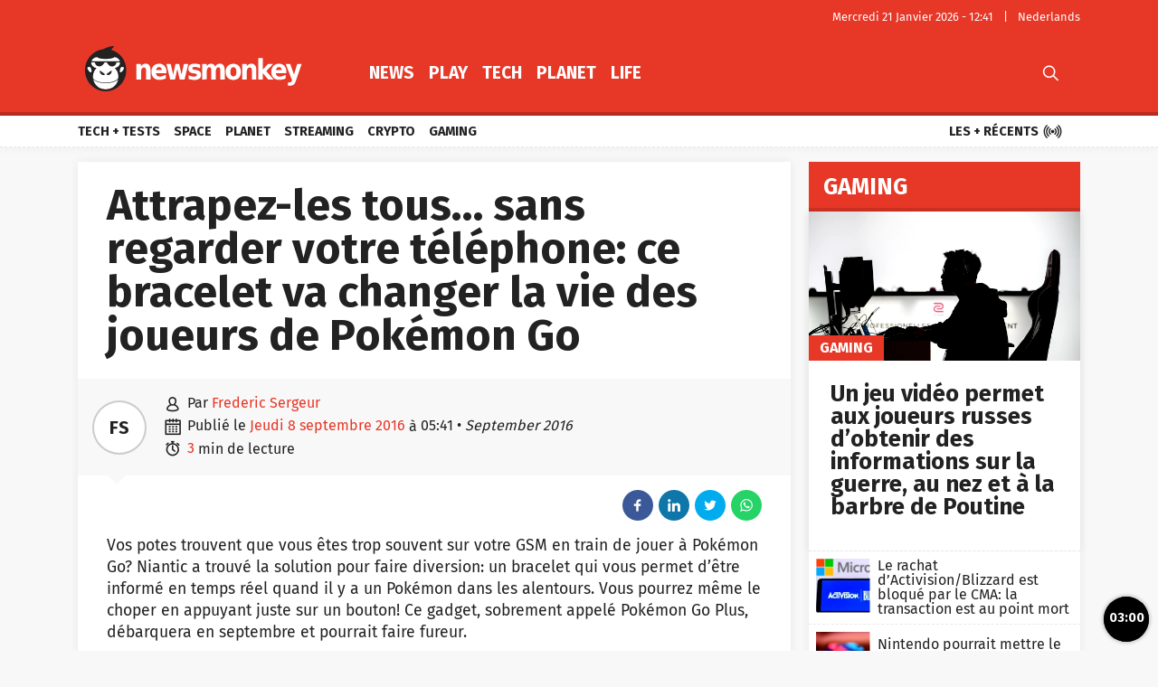

--- FILE ---
content_type: text/html; charset=UTF-8
request_url: https://fr.newsmonkey.be/attrapez-les-tous-sans-regarder-votre-telephone-ce-bracelet-va-changer-la-vie-des-joueurs-de-pokemon-go/
body_size: 53285
content:
<!doctype html>
<html style="font-family: 'Source Sans Pro', Helvetica, Arial, sans-serif;" lang="fr-BE">
<head>
	<meta charset="UTF-8">
	<meta name="viewport" content="width=device-width, initial-scale=1.0, user-scalable=no, minimum-scale=1.0">

    <link rel="apple-touch-icon" sizes="57x57" href="/wp-content/themes/bamv2/assets/favicon/apple-icon-57x57.png">
    <link rel="apple-touch-icon" sizes="60x60" href="/wp-content/themes/bamv2/assets/favicon/apple-icon-60x60.png">
    <link rel="apple-touch-icon" sizes="72x72" href="/wp-content/themes/bamv2/assets/favicon/apple-icon-72x72.png">
    <link rel="apple-touch-icon" sizes="76x76" href="/wp-content/themes/bamv2/assets/favicon/apple-icon-76x76.png">
    <link rel="apple-touch-icon" sizes="114x114" href="/wp-content/themes/bamv2/assets/favicon/apple-icon-114x114.png">
    <link rel="apple-touch-icon" sizes="120x120" href="/wp-content/themes/bamv2/assets/favicon/apple-icon-120x120.png">
    <link rel="apple-touch-icon" sizes="144x144" href="/wp-content/themes/bamv2/assets/favicon/apple-icon-144x144.png">
    <link rel="apple-touch-icon" sizes="152x152" href="/wp-content/themes/bamv2/assets/favicon/apple-icon-152x152.png">
    <link rel="apple-touch-icon" sizes="180x180" href="/wp-content/themes/bamv2/assets/favicon/apple-icon-180x180.png">
    <link rel="icon" type="image/png" sizes="192x192"  href="/wp-content/themes/bamv2/assets/favicon/android-icon-192x192.png">
    <link rel="icon" type="image/png" sizes="32x32" href="/wp-content/themes/bamv2/assets/favicon/favicon-32x32.png">
    <link rel="icon" type="image/png" sizes="96x96" href="/wp-content/themes/bamv2/assets/favicon/favicon-96x96.png">
    <link rel="icon" type="image/png" sizes="16x16" href="/wp-content/themes/bamv2/assets/favicon/favicon-16x16.png">
    <link rel="manifest" href="/wp-content/themes/bamv2/assets/favicon/manifest.json">
    <meta name="msapplication-TileColor" content="#e63727">
    <meta name="msapplication-TileImage" content="/wp-content/themes/bamv2/assets/favicon/ms-icon-144x144.png">
    <meta name="theme-color" content="#e63727">

    <meta name="application-name" content="Newsmonkey">
	<meta name="theme-color" content="#e63727">
	<meta name="msapplication-navbutton-color" content="#e63727">
	<meta name="apple-mobile-web-app-title" content="Newsmonkey">
	<meta name="apple-mobile-web-app-capable" content="yes">
    <meta name="msapplication-TileColor" content="#e63727">

	<link rel="profile" href="https://gmpg.org/xfn/11">
    <link rel="preconnect" href="https://media.businessam.be">
    <link rel="preconnect" href="https://fonts.gstatic.com">
    <link rel="preload" href="https://fr.newsmonkey.be/wp-content/themes/bamv2/assets/css/custom.css?ver=7.4.1" as="style">
    <link rel="preload" href="/wp-includes/css/dist/block-library/style.min.css?ver=6.5.7" as="style">
    <link rel="preload" href="https://fonts.googleapis.com/css2?family=Fira+Sans:wght@400;700&family=Oswald:wght@400;700&display=fallback" as="style" type="text/css" crossorigin />
    <link rel="preload" href="https://fr.newsmonkey.be/wp-content/themes/bamv2/assets/js/custom.js?ver=7.4.1" as="script">
    <link rel="stylesheet" href="https://fonts.googleapis.com/css2?family=Fira+Sans:wght@400;700&family=Oswald:wght@400;700&display=fallback" crossorigin>

    <link rel="preload" as="font" type="font/woff" href="https://fr.newsmonkey.be/wp-content/themes/bamv2/assets/fonts/bam/bam.woff?v2" crossorigin="anonymous">
    <link rel="preload" as="font" type="font/ttf" href="https://fr.newsmonkey.be/wp-content/themes/bamv2/assets/fonts/bam/bam.ttf?v2" crossorigin="anonymous">

    <link rel="preconnect" href="//www.googletagmanager.com" />
    <link rel="preconnect" href="//fundingchoicesmessages.google.com" />
    <link rel="preconnect" href="//analytics.google.com" />
    <link rel="dns-prefetch" href="//www.googletagmanager.com" />
    <link rel="dns-prefetch" href="//fundingchoicesmessages.google.com" />
    <link rel="dns-prefetch" href="//analytics.google.com" />

    <script type="googlefc/javascript" data-vendor="google" async='async' src='https://www.googletagservices.com/tag/js/gpt.js'></script>
  

    <script>
    /*** GLOBAL PARAMS ***/
    window.is_home = false;
    window.locale = 'fr_BE';
    window.lang = window.locale.replace(/-/gi,'_').split('_')[0].toLowerCase();
    window.config = Object.assign({
        ga : { key : '' },
        gfc : { },
                    gpt : { active : true, key : '', path:'/21701724045/NEWSMONKEY_FR/' },
                outbrain : { active : true }
    },{});
        /*** INIT GOOGLETAG ***/
    var googletag = googletag || {};
    googletag.cmd = googletag.cmd || [];
        
    /*** INIT GA ***/
    window.ga = window.ga || function() {
        (ga.q = ga.q || []).push(arguments)
    };
    </script>
	<meta name='robots' content='index, follow, max-image-preview:large, max-snippet:-1, max-video-preview:-1' />

	<!-- This site is optimized with the Yoast SEO plugin v24.5 - https://yoast.com/wordpress/plugins/seo/ -->
	<title>Attrapez-les tous... sans regarder votre téléphone: ce bracelet va changer la vie des joueurs de Pokémon Go  - Newsmonkey</title>
	<meta name="description" content="Vos potes trouvent que vous êtes trop souvent sur votre GSM en train de jouer à Pokémon Go? Niantic a trouvé la solution pour faire diversion: un bracelet qui vous permet d&#039;être informé en temps réel quand il y a un Pokémon dans les alentours. Vous pourrez même le choper en appuyant juste sur un bouton! Ce gadget, sobrement appelé Pokémon Go Plus, débarquera en septembre et pourrait faire fureur." />
	<link rel="canonical" href="https://fr.newsmonkey.be/attrapez-les-tous-sans-regarder-votre-telephone-ce-bracelet-va-changer-la-vie-des-joueurs-de-pokemon-go/" />
	<meta property="og:locale" content="fr_FR" />
	<meta property="og:type" content="article" />
	<meta property="og:title" content="Attrapez-les tous... sans regarder votre téléphone: ce bracelet va changer la vie des joueurs de Pokémon Go  - Newsmonkey" />
	<meta property="og:description" content="Vos potes trouvent que vous êtes trop souvent sur votre GSM en train de jouer à Pokémon Go? Niantic a trouvé la solution pour faire diversion: un bracelet qui vous permet d&#039;être informé en temps réel quand il y a un Pokémon dans les alentours. Vous pourrez même le choper en appuyant juste sur un bouton! Ce gadget, sobrement appelé Pokémon Go Plus, débarquera en septembre et pourrait faire fureur." />
	<meta property="og:url" content="https://fr.newsmonkey.be/attrapez-les-tous-sans-regarder-votre-telephone-ce-bracelet-va-changer-la-vie-des-joueurs-de-pokemon-go/" />
	<meta property="og:site_name" content="Newsmonkey" />
	<meta property="article:publisher" content="https://www.facebook.com/FRnewsmonkey" />
	<meta property="article:published_time" content="2016-09-08T05:41:20+00:00" />
	<meta property="og:image" content="https://media3.gmgroup.be/00/10/77/25.jpeg" />
	<meta name="author" content="Frederic Sergeur" />
	<meta name="twitter:card" content="summary_large_image" />
	<meta name="twitter:creator" content="@FR_newsmonkey" />
	<meta name="twitter:site" content="@FR_newsmonkey" />
	<script type="application/ld+json" class="yoast-schema-graph">{"@context":"https://schema.org","@graph":[{"@type":"WebPage","@id":"https://fr.newsmonkey.be/attrapez-les-tous-sans-regarder-votre-telephone-ce-bracelet-va-changer-la-vie-des-joueurs-de-pokemon-go/","url":"https://fr.newsmonkey.be/attrapez-les-tous-sans-regarder-votre-telephone-ce-bracelet-va-changer-la-vie-des-joueurs-de-pokemon-go/","name":"Attrapez-les tous... sans regarder votre téléphone: ce bracelet va changer la vie des joueurs de Pokémon Go  - Newsmonkey","isPartOf":{"@id":"https://fr.newsmonkey.be/#website"},"primaryImageOfPage":{"@id":"https://fr.newsmonkey.be/attrapez-les-tous-sans-regarder-votre-telephone-ce-bracelet-va-changer-la-vie-des-joueurs-de-pokemon-go/#primaryimage"},"image":{"@id":"https://fr.newsmonkey.be/attrapez-les-tous-sans-regarder-votre-telephone-ce-bracelet-va-changer-la-vie-des-joueurs-de-pokemon-go/#primaryimage"},"thumbnailUrl":"https://media3.gmgroup.be/00/10/77/25.jpeg","datePublished":"2016-09-08T05:41:20+00:00","author":{"@id":"https://fr.newsmonkey.be/#/schema/person/67ef0a87a1d89acc7197e3dd2664aed8"},"description":"Vos potes trouvent que vous êtes trop souvent sur votre GSM en train de jouer à Pokémon Go? Niantic a trouvé la solution pour faire diversion: un bracelet qui vous permet d'être informé en temps réel quand il y a un Pokémon dans les alentours. Vous pourrez même le choper en appuyant juste sur un bouton! Ce gadget, sobrement appelé Pokémon Go Plus, débarquera en septembre et pourrait faire fureur.","inLanguage":"fr-BE","potentialAction":[{"@type":"ReadAction","target":["https://fr.newsmonkey.be/attrapez-les-tous-sans-regarder-votre-telephone-ce-bracelet-va-changer-la-vie-des-joueurs-de-pokemon-go/"]}]},{"@type":"ImageObject","inLanguage":"fr-BE","@id":"https://fr.newsmonkey.be/attrapez-les-tous-sans-regarder-votre-telephone-ce-bracelet-va-changer-la-vie-des-joueurs-de-pokemon-go/#primaryimage","url":"https://media3.gmgroup.be/00/10/77/25.jpeg","contentUrl":"https://media3.gmgroup.be/00/10/77/25.jpeg"},{"@type":"WebSite","@id":"https://fr.newsmonkey.be/#website","url":"https://fr.newsmonkey.be/","name":"Newsmonkey","description":"","potentialAction":[{"@type":"SearchAction","target":{"@type":"EntryPoint","urlTemplate":"https://fr.newsmonkey.be/?s={search_term_string}"},"query-input":{"@type":"PropertyValueSpecification","valueRequired":true,"valueName":"search_term_string"}}],"inLanguage":"fr-BE"},{"@type":"Person","@id":"https://fr.newsmonkey.be/#/schema/person/67ef0a87a1d89acc7197e3dd2664aed8","name":"Frederic Sergeur","url":"https://fr.newsmonkey.be/author/frederic-sergeur/"}]}</script>
	<!-- / Yoast SEO plugin. -->


    <script type="text/javascript">
       dataLayer = [{ 
             
            'GTM_WP_authorname': 'Frederic Sergeur', 
            'GTM_WP_post_type': 'post', 
            'GTM_WP_category': 'Gaming', 

                            
                'GTM_WP_postyear': '2016',
                'GTM_WP_postage_d': '3422',
                'GTM_WP_postage_w': '489',
                'GTM_WP_postage_m': '113',
                'GTM_WP_postage_y': '9',
                'GTM_WP_postdate': '2016-09-08',
                
                
                        
                        
            'GTM_WP_version': '20200304',
            'GTM_WP_user_logged_in': ''
       }];
    </script> 
    <link rel='stylesheet'  href='https://fr.newsmonkey.be/wp-includes/css/dist/block-library/style.min.css?ver=6.5.7'  />
<style id='classic-theme-styles-inline-css'>
/*! This file is auto-generated */
.wp-block-button__link{color:#fff;background-color:#32373c;border-radius:9999px;box-shadow:none;text-decoration:none;padding:calc(.667em + 2px) calc(1.333em + 2px);font-size:1.125em}.wp-block-file__button{background:#32373c;color:#fff;text-decoration:none}
</style>
<style id='global-styles-inline-css'>
body{--wp--preset--color--black: #000000;--wp--preset--color--cyan-bluish-gray: #abb8c3;--wp--preset--color--white: #ffffff;--wp--preset--color--pale-pink: #f78da7;--wp--preset--color--vivid-red: #cf2e2e;--wp--preset--color--luminous-vivid-orange: #ff6900;--wp--preset--color--luminous-vivid-amber: #fcb900;--wp--preset--color--light-green-cyan: #7bdcb5;--wp--preset--color--vivid-green-cyan: #00d084;--wp--preset--color--pale-cyan-blue: #8ed1fc;--wp--preset--color--vivid-cyan-blue: #0693e3;--wp--preset--color--vivid-purple: #9b51e0;--wp--preset--gradient--vivid-cyan-blue-to-vivid-purple: linear-gradient(135deg,rgba(6,147,227,1) 0%,rgb(155,81,224) 100%);--wp--preset--gradient--light-green-cyan-to-vivid-green-cyan: linear-gradient(135deg,rgb(122,220,180) 0%,rgb(0,208,130) 100%);--wp--preset--gradient--luminous-vivid-amber-to-luminous-vivid-orange: linear-gradient(135deg,rgba(252,185,0,1) 0%,rgba(255,105,0,1) 100%);--wp--preset--gradient--luminous-vivid-orange-to-vivid-red: linear-gradient(135deg,rgba(255,105,0,1) 0%,rgb(207,46,46) 100%);--wp--preset--gradient--very-light-gray-to-cyan-bluish-gray: linear-gradient(135deg,rgb(238,238,238) 0%,rgb(169,184,195) 100%);--wp--preset--gradient--cool-to-warm-spectrum: linear-gradient(135deg,rgb(74,234,220) 0%,rgb(151,120,209) 20%,rgb(207,42,186) 40%,rgb(238,44,130) 60%,rgb(251,105,98) 80%,rgb(254,248,76) 100%);--wp--preset--gradient--blush-light-purple: linear-gradient(135deg,rgb(255,206,236) 0%,rgb(152,150,240) 100%);--wp--preset--gradient--blush-bordeaux: linear-gradient(135deg,rgb(254,205,165) 0%,rgb(254,45,45) 50%,rgb(107,0,62) 100%);--wp--preset--gradient--luminous-dusk: linear-gradient(135deg,rgb(255,203,112) 0%,rgb(199,81,192) 50%,rgb(65,88,208) 100%);--wp--preset--gradient--pale-ocean: linear-gradient(135deg,rgb(255,245,203) 0%,rgb(182,227,212) 50%,rgb(51,167,181) 100%);--wp--preset--gradient--electric-grass: linear-gradient(135deg,rgb(202,248,128) 0%,rgb(113,206,126) 100%);--wp--preset--gradient--midnight: linear-gradient(135deg,rgb(2,3,129) 0%,rgb(40,116,252) 100%);--wp--preset--font-size--small: 13px;--wp--preset--font-size--medium: 20px;--wp--preset--font-size--large: 36px;--wp--preset--font-size--x-large: 42px;--wp--preset--spacing--20: 0.44rem;--wp--preset--spacing--30: 0.67rem;--wp--preset--spacing--40: 1rem;--wp--preset--spacing--50: 1.5rem;--wp--preset--spacing--60: 2.25rem;--wp--preset--spacing--70: 3.38rem;--wp--preset--spacing--80: 5.06rem;--wp--preset--shadow--natural: 6px 6px 9px rgba(0, 0, 0, 0.2);--wp--preset--shadow--deep: 12px 12px 50px rgba(0, 0, 0, 0.4);--wp--preset--shadow--sharp: 6px 6px 0px rgba(0, 0, 0, 0.2);--wp--preset--shadow--outlined: 6px 6px 0px -3px rgba(255, 255, 255, 1), 6px 6px rgba(0, 0, 0, 1);--wp--preset--shadow--crisp: 6px 6px 0px rgba(0, 0, 0, 1);}:where(.is-layout-flex){gap: 0.5em;}:where(.is-layout-grid){gap: 0.5em;}body .is-layout-flex{display: flex;}body .is-layout-flex{flex-wrap: wrap;align-items: center;}body .is-layout-flex > *{margin: 0;}body .is-layout-grid{display: grid;}body .is-layout-grid > *{margin: 0;}:where(.wp-block-columns.is-layout-flex){gap: 2em;}:where(.wp-block-columns.is-layout-grid){gap: 2em;}:where(.wp-block-post-template.is-layout-flex){gap: 1.25em;}:where(.wp-block-post-template.is-layout-grid){gap: 1.25em;}.has-black-color{color: var(--wp--preset--color--black) !important;}.has-cyan-bluish-gray-color{color: var(--wp--preset--color--cyan-bluish-gray) !important;}.has-white-color{color: var(--wp--preset--color--white) !important;}.has-pale-pink-color{color: var(--wp--preset--color--pale-pink) !important;}.has-vivid-red-color{color: var(--wp--preset--color--vivid-red) !important;}.has-luminous-vivid-orange-color{color: var(--wp--preset--color--luminous-vivid-orange) !important;}.has-luminous-vivid-amber-color{color: var(--wp--preset--color--luminous-vivid-amber) !important;}.has-light-green-cyan-color{color: var(--wp--preset--color--light-green-cyan) !important;}.has-vivid-green-cyan-color{color: var(--wp--preset--color--vivid-green-cyan) !important;}.has-pale-cyan-blue-color{color: var(--wp--preset--color--pale-cyan-blue) !important;}.has-vivid-cyan-blue-color{color: var(--wp--preset--color--vivid-cyan-blue) !important;}.has-vivid-purple-color{color: var(--wp--preset--color--vivid-purple) !important;}.has-black-background-color{background-color: var(--wp--preset--color--black) !important;}.has-cyan-bluish-gray-background-color{background-color: var(--wp--preset--color--cyan-bluish-gray) !important;}.has-white-background-color{background-color: var(--wp--preset--color--white) !important;}.has-pale-pink-background-color{background-color: var(--wp--preset--color--pale-pink) !important;}.has-vivid-red-background-color{background-color: var(--wp--preset--color--vivid-red) !important;}.has-luminous-vivid-orange-background-color{background-color: var(--wp--preset--color--luminous-vivid-orange) !important;}.has-luminous-vivid-amber-background-color{background-color: var(--wp--preset--color--luminous-vivid-amber) !important;}.has-light-green-cyan-background-color{background-color: var(--wp--preset--color--light-green-cyan) !important;}.has-vivid-green-cyan-background-color{background-color: var(--wp--preset--color--vivid-green-cyan) !important;}.has-pale-cyan-blue-background-color{background-color: var(--wp--preset--color--pale-cyan-blue) !important;}.has-vivid-cyan-blue-background-color{background-color: var(--wp--preset--color--vivid-cyan-blue) !important;}.has-vivid-purple-background-color{background-color: var(--wp--preset--color--vivid-purple) !important;}.has-black-border-color{border-color: var(--wp--preset--color--black) !important;}.has-cyan-bluish-gray-border-color{border-color: var(--wp--preset--color--cyan-bluish-gray) !important;}.has-white-border-color{border-color: var(--wp--preset--color--white) !important;}.has-pale-pink-border-color{border-color: var(--wp--preset--color--pale-pink) !important;}.has-vivid-red-border-color{border-color: var(--wp--preset--color--vivid-red) !important;}.has-luminous-vivid-orange-border-color{border-color: var(--wp--preset--color--luminous-vivid-orange) !important;}.has-luminous-vivid-amber-border-color{border-color: var(--wp--preset--color--luminous-vivid-amber) !important;}.has-light-green-cyan-border-color{border-color: var(--wp--preset--color--light-green-cyan) !important;}.has-vivid-green-cyan-border-color{border-color: var(--wp--preset--color--vivid-green-cyan) !important;}.has-pale-cyan-blue-border-color{border-color: var(--wp--preset--color--pale-cyan-blue) !important;}.has-vivid-cyan-blue-border-color{border-color: var(--wp--preset--color--vivid-cyan-blue) !important;}.has-vivid-purple-border-color{border-color: var(--wp--preset--color--vivid-purple) !important;}.has-vivid-cyan-blue-to-vivid-purple-gradient-background{background: var(--wp--preset--gradient--vivid-cyan-blue-to-vivid-purple) !important;}.has-light-green-cyan-to-vivid-green-cyan-gradient-background{background: var(--wp--preset--gradient--light-green-cyan-to-vivid-green-cyan) !important;}.has-luminous-vivid-amber-to-luminous-vivid-orange-gradient-background{background: var(--wp--preset--gradient--luminous-vivid-amber-to-luminous-vivid-orange) !important;}.has-luminous-vivid-orange-to-vivid-red-gradient-background{background: var(--wp--preset--gradient--luminous-vivid-orange-to-vivid-red) !important;}.has-very-light-gray-to-cyan-bluish-gray-gradient-background{background: var(--wp--preset--gradient--very-light-gray-to-cyan-bluish-gray) !important;}.has-cool-to-warm-spectrum-gradient-background{background: var(--wp--preset--gradient--cool-to-warm-spectrum) !important;}.has-blush-light-purple-gradient-background{background: var(--wp--preset--gradient--blush-light-purple) !important;}.has-blush-bordeaux-gradient-background{background: var(--wp--preset--gradient--blush-bordeaux) !important;}.has-luminous-dusk-gradient-background{background: var(--wp--preset--gradient--luminous-dusk) !important;}.has-pale-ocean-gradient-background{background: var(--wp--preset--gradient--pale-ocean) !important;}.has-electric-grass-gradient-background{background: var(--wp--preset--gradient--electric-grass) !important;}.has-midnight-gradient-background{background: var(--wp--preset--gradient--midnight) !important;}.has-small-font-size{font-size: var(--wp--preset--font-size--small) !important;}.has-medium-font-size{font-size: var(--wp--preset--font-size--medium) !important;}.has-large-font-size{font-size: var(--wp--preset--font-size--large) !important;}.has-x-large-font-size{font-size: var(--wp--preset--font-size--x-large) !important;}
.wp-block-navigation a:where(:not(.wp-element-button)){color: inherit;}
:where(.wp-block-post-template.is-layout-flex){gap: 1.25em;}:where(.wp-block-post-template.is-layout-grid){gap: 1.25em;}
:where(.wp-block-columns.is-layout-flex){gap: 2em;}:where(.wp-block-columns.is-layout-grid){gap: 2em;}
.wp-block-pullquote{font-size: 1.5em;line-height: 1.6;}
</style>
<link rel='stylesheet'  href='https://fr.newsmonkey.be/wp-content/themes/bamv2/assets/css/custom.css?ver=7.4.1'  />
<link rel='stylesheet'  href='https://fr.newsmonkey.be/wp-content/themes/bamv2/assets/css/custom.channel.css?ver=7.4.1'  />
<link rel='shortlink' href='https://fr.newsmonkey.be/?p=5624' />
<!-- Bot detection -->
<script>
const detectRobot = (userAgent) => {
  const robots = new RegExp([
    /bot/,/spider/,/crawl/,                            // GENERAL TERMS
    /APIs-Google/,/AdsBot/,/Googlebot/,                // GOOGLE ROBOTS
    /mediapartners/,/Google Favicon/,
    /FeedFetcher/,/Google-Read-Aloud/,
    /DuplexWeb-Google/,/googleweblight/,/Lighthouse/,
    /bing/,/yandex/,/baidu/,/duckduck/,/yahoo/,        // OTHER ENGINES
    /ecosia/,/ia_archiver/,
    /facebook/,/instagram/,/pinterest/,/reddit/,       // SOCIAL MEDIA
    /slack/,/twitter/,/whatsapp/,/youtube/,
    /semrush/,                                         // OTHER
  ].map((r) => r.source).join("|"),"i");               // BUILD REGEXP + "i" FLAG

  return robots.test(userAgent);
};
const userAgent = navigator.userAgent;
const isRobot = detectRobot(userAgent);
</script>

<!-- Google Tag Manager -->
<script>
if(isRobot !== true) {
(function(w,d,s,l,i){w[l]=w[l]||[];w[l].push({'gtm.start':
new Date().getTime(),event:'gtm.js'});var f=d.getElementsByTagName(s)[0],
j=d.createElement(s),dl=l!='dataLayer'?'&l='+l:'';j.async=true;j.src=
'https://www.googletagmanager.com/gtm.js?id='+i+dl;f.parentNode.insertBefore(j,f);
})(window,document,'script','dataLayer','GTM-M8B8VG2');
}</script>
<!-- End Google Tag Manager -->

<!--
<script data-ad-client="ca-pub-2073975365497591" async src="https://pagead2.googlesyndication.com/pagead/js/adsbygoogle.js"></script>
-->
<script data-ad-client="ca-pub-2073975365497591"  type="googlefc/javascript" async="async" data-vendor="google"  src="https://pagead2.googlesyndication.com/pagead/js/adsbygoogle.js"></script>

<!-- Blueconic AFTER user consent -->
<script type="googlefc/javascript" async="async" data-vendor="blueconic" src="https://cdn.blueconic.net/gmgroup.js"></script>
<script>
if(isRobot !== true) {
(function(){/*

 Copyright The Closure Library Authors.
 SPDX-License-Identifier: Apache-2.0
*/
'use strict';var g=function(a){var b=0;return function(){return b<a.length?{done:!1,value:a[b++]}:{done:!0}}},l=this||self,m=/^[\w+/_-]+[=]{0,2}$/,p=null,q=function(){},r=function(a){var b=typeof a;if("object"==b)if(a){if(a instanceof Array)return"array";if(a instanceof Object)return b;var c=Object.prototype.toString.call(a);if("[object Window]"==c)return"object";if("[object Array]"==c||"number"==typeof a.length&&"undefined"!=typeof a.splice&&"undefined"!=typeof a.propertyIsEnumerable&&!a.propertyIsEnumerable("splice"))return"array";
if("[object Function]"==c||"undefined"!=typeof a.call&&"undefined"!=typeof a.propertyIsEnumerable&&!a.propertyIsEnumerable("call"))return"function"}else return"null";else if("function"==b&&"undefined"==typeof a.call)return"object";return b},u=function(a,b){function c(){}c.prototype=b.prototype;a.prototype=new c;a.prototype.constructor=a};var v=function(a,b){Object.defineProperty(l,a,{configurable:!1,get:function(){return b},set:q})};var y=function(a,b){this.b=a===w&&b||"";this.a=x},x={},w={};var aa=function(a,b){a.src=b instanceof y&&b.constructor===y&&b.a===x?b.b:"type_error:TrustedResourceUrl";if(null===p)b:{b=l.document;if((b=b.querySelector&&b.querySelector("script[nonce]"))&&(b=b.nonce||b.getAttribute("nonce"))&&m.test(b)){p=b;break b}p=""}b=p;b&&a.setAttribute("nonce",b)};var z=function(){return Math.floor(2147483648*Math.random()).toString(36)+Math.abs(Math.floor(2147483648*Math.random())^+new Date).toString(36)};var A=function(a,b){b=String(b);"application/xhtml+xml"===a.contentType&&(b=b.toLowerCase());return a.createElement(b)},B=function(a){this.a=a||l.document||document};B.prototype.appendChild=function(a,b){a.appendChild(b)};var C=function(a,b,c,d,e,f){try{var k=a.a,h=A(a.a,"SCRIPT");h.async=!0;aa(h,b);k.head.appendChild(h);h.addEventListener("load",function(){e();d&&k.head.removeChild(h)});h.addEventListener("error",function(){0<c?C(a,b,c-1,d,e,f):(d&&k.head.removeChild(h),f())})}catch(n){f()}};var ba=l.atob("aHR0cHM6Ly93d3cuZ3N0YXRpYy5jb20vaW1hZ2VzL2ljb25zL21hdGVyaWFsL3N5c3RlbS8xeC93YXJuaW5nX2FtYmVyXzI0ZHAucG5n"),ca=l.atob("WW91IGFyZSBzZWVpbmcgdGhpcyBtZXNzYWdlIGJlY2F1c2UgYWQgb3Igc2NyaXB0IGJsb2NraW5nIHNvZnR3YXJlIGlzIGludGVyZmVyaW5nIHdpdGggdGhpcyBwYWdlLg=="),da=l.atob("RGlzYWJsZSBhbnkgYWQgb3Igc2NyaXB0IGJsb2NraW5nIHNvZnR3YXJlLCB0aGVuIHJlbG9hZCB0aGlzIHBhZ2Uu"),ea=function(a,b,c){this.b=a;this.f=new B(this.b);this.a=null;this.c=[];this.g=!1;this.i=b;this.h=c},F=function(a){if(a.b.body&&!a.g){var b=
function(){D(a);l.setTimeout(function(){return E(a,3)},50)};C(a.f,a.i,2,!0,function(){l[a.h]||b()},b);a.g=!0}},D=function(a){for(var b=G(1,5),c=0;c<b;c++){var d=H(a);a.b.body.appendChild(d);a.c.push(d)}b=H(a);b.style.bottom="0";b.style.left="0";b.style.position="fixed";b.style.width=G(100,110).toString()+"%";b.style.zIndex=G(2147483544,2147483644).toString();b.style["background-color"]=I(249,259,242,252,219,229);b.style["box-shadow"]="0 0 12px #888";b.style.color=I(0,10,0,10,0,10);b.style.display=
"flex";b.style["justify-content"]="center";b.style["font-family"]="Roboto, Arial";c=H(a);c.style.width=G(80,85).toString()+"%";c.style.maxWidth=G(750,775).toString()+"px";c.style.margin="24px";c.style.display="flex";c.style["align-items"]="flex-start";c.style["justify-content"]="center";d=A(a.f.a,"IMG");d.className=z();d.src=ba;d.style.height="24px";d.style.width="24px";d.style["padding-right"]="16px";var e=H(a),f=H(a);f.style["font-weight"]="bold";f.textContent=ca;var k=H(a);k.textContent=da;J(a,
e,f);J(a,e,k);J(a,c,d);J(a,c,e);J(a,b,c);a.a=b;a.b.body.appendChild(a.a);b=G(1,5);for(c=0;c<b;c++)d=H(a),a.b.body.appendChild(d),a.c.push(d)},J=function(a,b,c){for(var d=G(1,5),e=0;e<d;e++){var f=H(a);b.appendChild(f)}b.appendChild(c);c=G(1,5);for(d=0;d<c;d++)e=H(a),b.appendChild(e)},G=function(a,b){return Math.floor(a+Math.random()*(b-a))},I=function(a,b,c,d,e,f){return"rgb("+G(Math.max(a,0),Math.min(b,255)).toString()+","+G(Math.max(c,0),Math.min(d,255)).toString()+","+G(Math.max(e,0),Math.min(f,
255)).toString()+")"},H=function(a){a=A(a.f.a,"DIV");a.className=z();return a},E=function(a,b){0>=b||null!=a.a&&0!=a.a.offsetHeight&&0!=a.a.offsetWidth||(fa(a),D(a),l.setTimeout(function(){return E(a,b-1)},50))},fa=function(a){var b=a.c;var c="undefined"!=typeof Symbol&&Symbol.iterator&&b[Symbol.iterator];b=c?c.call(b):{next:g(b)};for(c=b.next();!c.done;c=b.next())(c=c.value)&&c.parentNode&&c.parentNode.removeChild(c);a.c=[];(b=a.a)&&b.parentNode&&b.parentNode.removeChild(b);a.a=null};var ia=function(a,b,c,d,e){var f=ha(c),k=function(n){n.appendChild(f);l.setTimeout(function(){f?(0!==f.offsetHeight&&0!==f.offsetWidth?b():a(),f.parentNode&&f.parentNode.removeChild(f)):a()},d)},h=function(n){document.body?k(document.body):0<n?l.setTimeout(function(){h(n-1)},e):b()};h(3)},ha=function(a){var b=document.createElement("div");b.className=a;b.style.width="1px";b.style.height="1px";b.style.position="absolute";b.style.left="-10000px";b.style.top="-10000px";b.style.zIndex="-10000";return b};var K={},L=null;var M=function(){},N="function"==typeof Uint8Array,O=function(a,b){a.b=null;b||(b=[]);a.j=void 0;a.f=-1;a.a=b;a:{if(b=a.a.length){--b;var c=a.a[b];if(!(null===c||"object"!=typeof c||Array.isArray(c)||N&&c instanceof Uint8Array)){a.g=b-a.f;a.c=c;break a}}a.g=Number.MAX_VALUE}a.i={}},P=[],Q=function(a,b){if(b<a.g){b+=a.f;var c=a.a[b];return c===P?a.a[b]=[]:c}if(a.c)return c=a.c[b],c===P?a.c[b]=[]:c},R=function(a,b,c){a.b||(a.b={});if(!a.b[c]){var d=Q(a,c);d&&(a.b[c]=new b(d))}return a.b[c]};
M.prototype.h=N?function(){var a=Uint8Array.prototype.toJSON;Uint8Array.prototype.toJSON=function(){var b;void 0===b&&(b=0);if(!L){L={};for(var c="ABCDEFGHIJKLMNOPQRSTUVWXYZabcdefghijklmnopqrstuvwxyz0123456789".split(""),d=["+/=","+/","-_=","-_.","-_"],e=0;5>e;e++){var f=c.concat(d[e].split(""));K[e]=f;for(var k=0;k<f.length;k++){var h=f[k];void 0===L[h]&&(L[h]=k)}}}b=K[b];c=[];for(d=0;d<this.length;d+=3){var n=this[d],t=(e=d+1<this.length)?this[d+1]:0;h=(f=d+2<this.length)?this[d+2]:0;k=n>>2;n=(n&
3)<<4|t>>4;t=(t&15)<<2|h>>6;h&=63;f||(h=64,e||(t=64));c.push(b[k],b[n],b[t]||"",b[h]||"")}return c.join("")};try{return JSON.stringify(this.a&&this.a,S)}finally{Uint8Array.prototype.toJSON=a}}:function(){return JSON.stringify(this.a&&this.a,S)};var S=function(a,b){return"number"!==typeof b||!isNaN(b)&&Infinity!==b&&-Infinity!==b?b:String(b)};M.prototype.toString=function(){return this.a.toString()};var T=function(a){O(this,a)};u(T,M);var U=function(a){O(this,a)};u(U,M);var ja=function(a,b){this.c=new B(a);var c=R(b,T,5);c=new y(w,Q(c,4)||"");this.b=new ea(a,c,Q(b,4));this.a=b},ka=function(a,b,c,d){b=new T(b?JSON.parse(b):null);b=new y(w,Q(b,4)||"");C(a.c,b,3,!1,c,function(){ia(function(){F(a.b);d(!1)},function(){d(!0)},Q(a.a,2),Q(a.a,3),Q(a.a,1))})};var la=function(a,b){V(a,"internal_api_load_with_sb",function(c,d,e){ka(b,c,d,e)});V(a,"internal_api_sb",function(){F(b.b)})},V=function(a,b,c){a=l.btoa(a+b);v(a,c)},W=function(a,b,c){for(var d=[],e=2;e<arguments.length;++e)d[e-2]=arguments[e];e=l.btoa(a+b);e=l[e];if("function"==r(e))e.apply(null,d);else throw Error("API not exported.");};var X=function(a){O(this,a)};u(X,M);var Y=function(a){this.h=window;this.a=a;this.b=Q(this.a,1);this.f=R(this.a,T,2);this.g=R(this.a,U,3);this.c=!1};Y.prototype.start=function(){ma();var a=new ja(this.h.document,this.g);la(this.b,a);na(this)};
var ma=function(){var a=function(){if(!l.frames.googlefcPresent)if(document.body){var b=document.createElement("iframe");b.style.display="none";b.style.width="0px";b.style.height="0px";b.style.border="none";b.style.zIndex="-1000";b.style.left="-1000px";b.style.top="-1000px";b.name="googlefcPresent";document.body.appendChild(b)}else l.setTimeout(a,5)};a()},na=function(a){var b=Date.now();W(a.b,"internal_api_load_with_sb",a.f.h(),function(){var c;var d=a.b,e=l[l.btoa(d+"loader_js")];if(e){e=l.atob(e);
e=parseInt(e,10);d=l.btoa(d+"loader_js").split(".");var f=l;d[0]in f||"undefined"==typeof f.execScript||f.execScript("var "+d[0]);for(;d.length&&(c=d.shift());)d.length?f[c]&&f[c]!==Object.prototype[c]?f=f[c]:f=f[c]={}:f[c]=null;c=Math.abs(b-e);c=1728E5>c?0:c}else c=-1;0!=c&&(W(a.b,"internal_api_sb"),Z(a,Q(a.a,6)))},function(c){Z(a,c?Q(a.a,4):Q(a.a,5))})},Z=function(a,b){a.c||(a.c=!0,a=new l.XMLHttpRequest,a.open("GET",b,!0),a.send())};(function(a,b){l[a]=function(c){for(var d=[],e=0;e<arguments.length;++e)d[e-0]=arguments[e];l[a]=q;b.apply(null,d)}})("__d3lUW8vwsKlB__",function(a){"function"==typeof window.atob&&(a=window.atob(a),a=new X(a?JSON.parse(a):null),(new Y(a)).start())});}).call(this);

window.__d3lUW8vwsKlB__("[base64]");
}
</script>


<!-- MailerLite Universal -->
<script>
(function(m,a,i,l,e,r){ m['MailerLiteObject']=e;function f(){
var c={ a:arguments,q:[]};var r=this.push(c);return "number"!=typeof r?r:f.bind(c.q);}
f.q=f.q||[];m[e]=m[e]||f.bind(f.q);m[e].q=m[e].q||f.q;r=a.createElement(i);
var _=a.getElementsByTagName(i)[0];r.async=1;r.src=l+'?v'+(~~(new Date().getTime()/1000000));
_.parentNode.insertBefore(r,_);})(window, document, 'script', 'https://static.mailerlite.com/js/universal.js', 'ml');

var ml_account = ml('accounts', '317299', 'v4l6q2d2b3', 'load');
</script>
<!-- End MailerLite Universal -->


<div id="fb-root"></div>

<script>
    function bamextra (){

    // Facebook
        (function(d, s, id) {
        var js, fjs = d.getElementsByTagName(s)[0];
        if (d.getElementById(id)) return;
        js = d.createElement(s); js.id = id;
        js.src = 'https://connect.facebook.net/en_US/sdk.js#xfbml=1&version=v3.2&appId=1536503266589902&autoLogAppEvents=1';
        fjs.parentNode.insertBefore(js, fjs);
        }(document, 'script', 'facebook-jssdk'));

    // Taboola
        window._taboola = window._taboola || [];
        _taboola.push({article:'auto'});
        !function (e, f, u, i) {
        if (!document.getElementById(i)){
        e.async = 1;
        e.src = u;
        e.id = i;
        f.parentNode.insertBefore(e, f);
        }
        }(document.createElement('script'),
        document.getElementsByTagName('script')[0],
        '//cdn.taboola.com/libtrc/gmgroup-newsmonkey/loader.js',
        'tb_loader_script');
        if(window.performance && typeof window.performance.mark == 'function')
        {window.performance.mark('tbl_ic');}

    // Twitter
        window.twttr = (function(d, s, id) {
        var js, fjs = d.getElementsByTagName(s)[0],
            t = window.twttr || {};
        if (d.getElementById(id)) return t;
        js = d.createElement(s);
        js.id = id;
        js.src = "https://platform.twitter.com/widgets.js";
        fjs.parentNode.insertBefore(js, fjs);

        t._e = [];
        t.ready = function(f) {
            t._e.push(f);
        };

        return t;
        }(document, "script", "twitter-wjs"));
    
        // Onesignal
        setTimeout(function(){
        console.log("about to initialize OneSignal"); 
        window.OneSignal = window.OneSignal || [];
        window.OneSignal.push(function() {
            window.OneSignal.init(window._oneSignalInitOptions);
            OneSignal.showSlidedownPrompt();
        });
        }, 10000);

    };
</script>
    <script>
        googletag.cmd.push(function() {
            googletag.pubads().setTargeting('lang', ['fr_BE']);
            googletag.pubads().setTargeting('HOMEPAGE', ['Nee']);
            googletag.pubads().setTargeting('category', ['gaming', 'non-classe', 'play', 'tech', 'sous-cat-techno']);
            googletag.pubads().setTargeting('tags', ['gaming', 'non-classe', 'play', 'tech', 'sous-cat-techno']);
                    });
    </script>

        <style>
    :root {--bh:#e63727;--ch:#ffffff;--c1:#e63727;--c2:#222222;--c3:#000000;--b1:#ffffff;--b2:#f8f8f8;--b3:#e8e8e8;--b4:#222222;--t:#222222;}    </style>
<style>
body .fc-consent-root .fc-dialog .fc-header h2 {
    font-family: "Open Sans",
    sans-serif !important;
    overflow-wrap: break-word !important;
    font-weight: bold !important;
    font-style: normal !important;
    text-decoration: initial !important;
    text-align: center !important;
    font-size: 14px !important;
    margin-top: 24px !important;
    margin: 12px 0px !important;
    height: 22px !important;
    line-height: 22px !important;
}
body .fc-consent-root .fc-dialog .fc-header h1 {
    font-family: "Open Sans",
    sans-serif !important;
    overflow-wrap: break-word !important;
    font-weight: bold !important;
    font-style: normal !important;
    text-decoration: initial !important;
    text-align: center !important;
    color: rgb(0, 0, 0) !important;
    line-height: 20px !important;
    font-size: 16px !important;
    min-height: 60px!important;
}
body .fc-consent-root .fc-stacks .fc-stack-name {
    font-family: "Open Sans",
    sans-serif !important;
    color: rgb(60, 64, 67) !important;
    font-size: 12px !important;
    font-weight: 600 !important;
    line-height: 16px !important;
    margin-top: 5px !important;
    width: calc(100% - 44px) !important;
}
    </style>
</head>

<body class="post-template-default single single-post postid-5624 single-format-standard no-sidebar tag-discover tag-games tag-play tag-pokemon-go tag-tech-gadgets">

<div id="page" class="site"></div>
    <header id="masthead" class="site-header">
        <div class="head container pt-2 pb-2 c-b1 d-desktop">
            <div></div>
            <div><span class="currentdatetime mr-2"><!-- jstime --></span> | <a href="/nl/" class="c-b1 ml-2">Nederlands</a></div>
        </div>
        <div class="advert t-c">
            <!--****** ADS ******-->
            <div class="ads">
                <div id="div-gpt-ad-1607676540881-1" data-googletag='{
                "path":"billboard",
                "desktop":[[970,250]],
                "tab":[[320,50]],
                "mobile":[],
                "targeting":[{"name":"lang","value":["fr_BE"]},
                {"name":"position","value":[1]}]}' class="gpt-hide" style='width:970px;line-height:0;margin:0 auto;padding:10px 0;display:none;'></div>
                <div id="div-gpt-ad-1616663040742-0" data-googletag='{
                "path":"pm-ron/BAM-MLeaderboard",
                "desktop":[],
                "tab":[],
                "mobile":[[320,50]],
                "targeting":[{"name":"lang","value":["fr_BE"]}]}' style='width: 320px; height: 50px;margin:0px auto;padding:10px 0;display:none;'></div>
            </div>
        </div>
        <div class="base container">
            <div class="brand">
                <a href="javascript:void(0);" class="d-mobile c-b1" data-body-toggle="nav-open"><i class="icon">&#xe032;</i></a>
                <a href="javascript:void(0);" class="d-mobile c-b1"></a>
                <a href="/" style="background-image:url(https://fr.newsmonkey.be/wp-content/themes/bamv2/assets/img/logo-brand.svg);" class="logo"></a>
                                    <a href="javascript:void(0);" class="d-mobile c-b1"></a>
                                <a href="javascript:void(0);" class="d-mobile c-b1" data-body-toggle="search-open"><i class="icon">&#xe045;</i></a>
            </div>
            <div class="nav">
                <div class="grid" style="grid-gap:0;">
                    <nav id="site-navigation" class="main-navigation">
                        <div class="menu-primary-container"><ul id="primary-menu" class="menu"><li><a href="https://fr.newsmonkey.be/news/">News</a>
<ul class="sub-menu">
	<li><a href="https://fr.newsmonkey.be/news/international/">International</a></li>
	<li><a href="https://fr.newsmonkey.be/news/national/">National</a></li>
	<li><a href="https://fr.newsmonkey.be/news/politique/">Politique</a></li>
	<li><a href="https://fr.newsmonkey.be/news/politique/elections/">Elections</a></li>
	<li><a href="https://fr.newsmonkey.be/news/sport/">Sport</a></li>
</ul>
</li>
<li><a href="https://fr.newsmonkey.be/play/">Play</a>
<ul class="sub-menu">
	<li><a href="https://fr.newsmonkey.be/play/celebs/">Celebs</a></li>
	<li><a href="https://fr.newsmonkey.be/play/series/">Séries</a></li>
	<li><a href="https://fr.newsmonkey.be/play/films/">Films</a></li>
	<li><a href="https://fr.newsmonkey.be/play/festivals-musique/">Muziek &#038; Festivals</a></li>
	<li><a href="https://fr.newsmonkey.be/play/gaming/">Gaming</a></li>
</ul>
</li>
<li><a href="https://fr.newsmonkey.be/tech/">Tech</a>
<ul class="sub-menu">
	<li><a href="https://fr.newsmonkey.be/tech/les-internets/">Les Internets</a></li>
	<li><a href="https://fr.newsmonkey.be/tech/sous-cat-techno/smartphones/">Smartphones</a></li>
	<li><a href="https://fr.newsmonkey.be/tech/sous-cat-techno/apple/">Apple</a></li>
	<li><a href="https://fr.newsmonkey.be/tech/sous-cat-techno/google/">Google</a></li>
</ul>
</li>
<li><a href="https://fr.newsmonkey.be/planet/">Planet</a>
<ul class="sub-menu">
	<li><a href="https://fr.newsmonkey.be/planet/animaux/">Animaux</a></li>
	<li><a href="https://fr.newsmonkey.be/planet/climat/">Climat</a></li>
	<li><a href="https://fr.newsmonkey.be/planet/science/">Science</a></li>
</ul>
</li>
<li><a href="https://fr.newsmonkey.be/life/">Life</a>
<ul class="sub-menu">
	<li><a href="https://fr.newsmonkey.be/life/health/">Health</a></li>
	<li><a href="https://fr.newsmonkey.be/life/food-drinks/">Food &amp; Drinks</a></li>
	<li><a href="https://fr.newsmonkey.be/life/dates/">Dates</a></li>
	<li><a href="https://fr.newsmonkey.be/life/travel/">Travel</a></li>
	<li><a href="https://fr.newsmonkey.be/life/shopping/">Shopping</a></li>
</ul>
</li>
</ul></div>                    </nav>
                    <nav class="trends-navigation d-mobile" style="border-top: 1px dashed var(--b3);">
                        <div class="menu-trending-categories-container"><ul id="menu-trending-categories" class="menu"><li><a href="https://fr.newsmonkey.be/tech/">Tech + Tests</a></li>
<li><a href="https://fr.newsmonkey.be/space/">Space</a></li>
<li><a href="https://fr.newsmonkey.be/planet/">Planet</a></li>
<li><a href="https://fr.newsmonkey.be/play/series/">Streaming</a></li>
<li><a href="https://fr.newsmonkey.be/crypto/">Crypto</a></li>
<li><a href="https://fr.newsmonkey.be/play/gaming/">Gaming</a></li>
</ul></div>                    </nav>
                    <div class="d-mobile p-2" style="background: var(--b2);text-align:right;">
                        <small><span class="currentdatetime mr-2"><!-- jstime --></span> | <a href="/nl/" class="ml-2">Nederlands</a></small>
                    </div>
                </div>
            </div>
            <div class="search t-r ml-2">
                <a href="javascript:void(0);" class="d-desktop d-desktop btn btn-c1" data-body-toggle="search-open" style="float:right;"><i class="icon">&#xe045;</i></a>
                <form role="search" method="get" action="/" style="display:grid;grid-template-columns:1fr auto;">
                    <div style="position:relative;">
                        <i class="icon" style="width: 32px;margin-right: -32px;position: absolute;line-height: 40px;user-select: none;pointer-events: none;color: var(--c1);">&#xe045;</i>
                        <a href="javascript:void(0);" data-body-toggle="search-open" style="width: 32px;position: absolute;right:0;line-height: 36px;user-select: none;color: var(--c1);display: inline-block;text-align: center;font-family: SANS-SERIF;background:#FFF;">X</a>
                        <input type="search" name="s" id="s" placeholder="Rechercher" style="width: 100%;max-width: 100%;padding-left:36px;">
                    </div>
                    <input type="submit" value="Recherche" class="t" style="background: #00000033;font-size: 0.8em;text-transform: uppercase;">
                </form>
            </div>
            <div class="users t-r ml-2">
                                <!-- <span><a href="javascript:void(0);" class="btn btn-c2"><i class="icon mr-1">&#xe05b;</i>Inloggen</a></span>
                <span><a href="javascript:void(0);" class="btn btn-b1 ml-2">Abonneer Je</a></span> -->
            </div>
        </div>
        <div style="background: var(--c1);border-bottom: 4px inset #00000033;position:relative;"><div class="size-ctrl-width" style="background: rgba(0, 0, 0, 0.8); width: 0%; position: absolute; height: 4px;"></div></div>
        <div class="toolbar">
            <div class="grid container">
                <div class="d-desktop">
                    <nav class="trends-navigation">
                        <div class="menu-trending-categories-container"><ul id="menu-trending-categories-1" class="menu"><li><a href="https://fr.newsmonkey.be/tech/">Tech + Tests</a></li>
<li><a href="https://fr.newsmonkey.be/space/">Space</a></li>
<li><a href="https://fr.newsmonkey.be/planet/">Planet</a></li>
<li><a href="https://fr.newsmonkey.be/play/series/">Streaming</a></li>
<li><a href="https://fr.newsmonkey.be/crypto/">Crypto</a></li>
<li><a href="https://fr.newsmonkey.be/play/gaming/">Gaming</a></li>
</ul></div>                    </nav>
                </div>
                <div class="more t-r">
                    <ul class="menu">
                        <!-- <li><a href="javascript:window.sidebar.toggle('/wp-sidebar.php?type=sidebar-stocks');">Marchés<i class="icon ml-1">&#xe026;</i></a></li> -->
                        <li><a href="javascript:window.sidebar.toggle('/wp-sidebar.php?type=sidebar-newsfeeds');">Les + récents<i class="icon ml-1">&#xe01d;</i></a></li>
                                            </ul>
                </div>
            </div>
        </div>
    </header>
    <div id="sidebar"></div>
    <!-- array(14) {
  ["root_url_fr_BE"]=>
  string(0) ""
  ["root_url_nl_BE"]=>
  string(0) ""
  ["brand_name"]=>
  string(10) "Newsmonkey"
  ["brand_logo"]=>
  string(19) "/img/logo-brand.svg"
  ["color_bh"]=>
  string(7) "#e63727"
  ["color_ch"]=>
  string(7) "#ffffff"
  ["color_c1"]=>
  string(7) "#e63727"
  ["color_c2"]=>
  string(7) "#222222"
  ["color_c3"]=>
  string(7) "#000000"
  ["color_b1"]=>
  string(7) "#ffffff"
  ["color_b2"]=>
  string(7) "#f8f8f8"
  ["color_b3"]=>
  string(7) "#e8e8e8"
  ["color_b4"]=>
  string(7) "#222222"
  ["color_t"]=>
  string(7) "#222222"
}
 -->
    <!-- string(74) "https://fr.newsmonkey.be/wp-content/themes/bamv2/assets/img/logo-brand.svg"
 -->

            <div class="breadcrumb t">
            <div class="container">
                            </div>
        </div> 
     <main id="primary" class="site-main container grid grid-1-300">
    <div>
            
            <!-- ************************************ DETAIL ************************************ -->
    <article id="post-5624" class="post-5624 post type-post status-publish format-standard hentry category-gaming category-non-classe category-play category-tech category-sous-cat-techno tag-discover tag-games tag-play tag-pokemon-go tag-tech-gadgets">
                    <header class="entry-header" data-track-content data-content-name="Attrapez-les tous&#8230; sans regarder votre téléphone: ce bracelet va changer la vie des joueurs de Pokémon Go " data-content-piece="post-header" style="min-height: 96px;    align-items: center;display: grid;align-items: center;">
                <h1 class="entry-title">Attrapez-les tous&#8230; sans regarder votre téléphone: ce bracelet va changer la vie des joueurs de Pokémon Go </h1>            </header>

            
                            <div class="entry-meta-plus arrow-down" style="min-height:96px;align-items: center;"><div class="author"><a href="https://fr.newsmonkey.be/author/frederic-sergeur/" class="author-thumbnail">FS</a></div><div class="infos"><i class="icon mr-1">&#xe05b;</i><span class="cap">par <a href="https://fr.newsmonkey.be/author/frederic-sergeur/">Frederic Sergeur</a></span><br><i class="icon mr-1">&#xe010;</i><span class="d-desktop cap">publié le</span> <time class="c cap" datetime="2016-09-08 07:41:20" data-datestring="1473313280">jeudi 08 septembre 2016</time> à <time data-timestring="1473313280">07:41</time> <span class="d-desktop">&#x2022; <i data-datewhen="1473313280"></i></span><br><span class="d-desktop"><i class="icon mr-1">&#xe00c;</i><span class="c">3</span> min de lecture<br></span></div></div>
            
            <div class="pt-4"></div>
                            <div class="share d-desktop" style="margin:-1em 0px 1em 0;"><div class="social"></div></div>
            <!-- Advert -->
            <div id="div-gpt-ad-1608060089973-5" data-googletag-code="xlrectangle" class="gpt-hide advert advert-content sticky-top" style="text-align: center;margin:2em auto;z-index:9;"></div>
            <!-- Advert -->
            <div id="div-gpt-ad-1608060153606-14" data-googletag-code="imu-mobile" class="gpt-hide advert advert-content sticky-top" style="text-align: center;margin:2em auto;z-index:9;"></div>
                <div class="entry-content size-ctrl" data-time-ctrl="3"><p>Vos potes trouvent que vous êtes trop souvent sur votre GSM en train de jouer à Pokémon Go? Niantic a trouvé la solution pour faire diversion: un bracelet qui vous permet d&rsquo;être informé en temps réel quand il y a un Pokémon dans les alentours. Vous pourrez même le choper en appuyant juste sur un bouton! Ce gadget, sobrement appelé Pokémon Go Plus, débarquera en septembre et pourrait faire fureur.</p><span id="more-5624"></span><p>Il y a plus de 500 millions de personnes qui jouent à Pokémon Go dans le monde affirme Niantic. Vous ne pouvez pas les rater: généralement, ils ont les yeux rivés à leur GSM pour chasser Pikachu and co. Mais ça, c&rsquo;est bientôt de l&rsquo;histoire ancienne avec Pokémon Go Plus, dont la sortie est prévue le 16 septembre.</p><h2>Un bouton pour capturer les Pokémons</h2><p>Ce gadget va permettre aux dresseurs de Pokémon de lâcher un peu leur GSM. Ce bracelet, orné d&rsquo;une Pokéball (un peu cliché?), sera connecté par Bluetooth avec le téléphone du joueur (qui devra donc l&rsquo;avoir sur lui quand même, genre dans sa poche). </p><p>Dès qu&rsquo;un Pokémon apparaîtra dans les environs, il sera alors prévenu par des vibrations ou des lumières sur ce bracelet. Il suffira alors d&rsquo;appuyer sur un bouton pour capturer ce Pokémon, sans avoir à dégainer le GSM, sauf sI vous voulez voir quel Pokémon il s&rsquo;apprête à capturer. On pourra aussi effectuer d&rsquo;autres actions de base en appuyant sur ce bouton si on en croit la description du gadget sur la boutique officielle de Nintendo, comme sûrement prendre les items des PokéStops. </p><p>Simple, efficace, ce gadget semble idéal pour éviter de trop passer pour un drogué à rester les yeux rivés sur son téléphone pour jouer à Pokémon Go.</p><h2>Une chasse à l&rsquo;aveugle</h2><p>Plusieurs questions demeurent après le <a href="http://pokemongolive.com/en/post/pokemon-go-plus/">communiqué de Niantic</a>. La première concerne l&rsquo;autonomie de l&rsquo;appareil: tous les dresseurs Pokémon Go le savent, ce jeu bouffe littéralement la batterie du téléphone. Combien de temps le bracelet Pokémon Go Plus tiendra-t-il sans qu&rsquo;on n&rsquo;ait à changer la pile (puisqu&rsquo;il fonctionnera avec une pile)? </p><p>Autre question: c&rsquo;est sympa d&rsquo;attraper un Pokémon en appuyant juste sur un bouton. Cela voudra-t-il dire que les dresseurs n&rsquo;auront plus à balancer 15 Pokéballs pour choper un Pokémon? Ce serait rageant d&rsquo;appuyer sur le bouton et de voir qu&rsquo;on a dépensé ses précieuses Pokéballs pour capturer un pauvre Roucool tout pourri. Car oui, impossible de savoir quel Pokémon apparaît en regardant seulement le bracelet: c&rsquo;est un peu une chasse à l&rsquo;aveugle du coup.</p><h2><a href="http://"></a>Sortez les billets</h2><p>Pokémon Go est un jeu gratuit, même s&rsquo;il est possible de craquer son portefeuille dans la boutique. Là, Niantic ne fera pas cadeau d&rsquo;un bracelet Pokémon Go Plus à tout le monde: il faudra sortir les billets pour l&rsquo;avoir. Comptez 39.95€ <a href="https://nos.nintendo-europe.com/products/pokemon-go-plus-175?locale=fr_FR">sur la boutique officielle Nintendo</a> pour acheter ce gadget. Pour ce prix, vous avez le droit à une pile dedans quand même, wouhou! </p><p>Bref, un bon moyen pour Niantic de donner une autre dimension à son jeu tout en s&rsquo;en mettant plein les poches. Bien joué!</p><figure class="wp-block-image"><img decoding="async" src="https://media3.gmgroup.be/00/10/77/25.jpeg"/></figure></div>        
                                    <div style="padding-bottom:16px;" class="cta_widget">
                    
<!-- Old not used
    <div class="ml-form-embed mt-2 mb-2" data-account="328621:g4l7o0q5j7" data-form="4229377:i5h3n5"></div>-->

<!-- MailerLite forms -->
    <div class="ml-form-embed"
        data-account="317299:v4l6q2d2b3"
        data-form="5053181:r1e4y3">
    </div>


    <div style="background: var(--b3);padding: 1em;">
        <div class="body">
                    </div>
    </div>
                </div>
                <script>
                document.querySelectorAll('.entry-content>p:nth-child(4)').forEach(el_content => {
                    document.querySelectorAll('.cta_widget').forEach(el => {
                        el_content.parentNode.insertBefore(el,el_content.nextSibling);
                    });
                });
                </script>
                    
        <script>
        document.querySelectorAll('.entry-content>p:first-child').forEach(el_content => {
            document.querySelectorAll('.advert-content').forEach(el => {
                el_content.parentNode.insertBefore(el,el_content.nextSibling);
            });
        });
        </script>

        
                    <div data-track-content data-content-name="Attrapez-les tous&#8230; sans regarder votre téléphone: ce bracelet va changer la vie des joueurs de Pokémon Go " data-content-piece="post-footer" class="entry-meta-plus" style="grid-template-columns: 1fr auto;text-align: center;background:var(--b1);border-top:1px dashed var(--b3);grid-gap:0;">
                <div style="align-self: center;text-align: left;"></div>
                <div class="share" style="padding: 1em 1em 1em 1em;grid-area: auto;white-space: nowrap;background:transparent;"><div class="social"></div></div>
            </div>
            <!-- <div class="entry-meta-plus arrow-up mt-4"><div class="author"><a href="https://fr.newsmonkey.be/author/frederic-sergeur/" class="author-thumbnail">FS</a></div><div class="infos"><i class="icon mr-1">&#xe05b;</i><span class="cap">par <a href="https://fr.newsmonkey.be/author/frederic-sergeur/">Frederic Sergeur</a></span><br><i class="icon mr-1">&#xe010;</i><span class="d-desktop cap">publié le</span> <time class="c cap" datetime="2016-09-08 07:41:20" data-datestring="1473313280">jeudi 08 septembre 2016</time> à <time data-timestring="1473313280">07:41</time> <span class="d-desktop">&#x2022; <i data-datewhen="1473313280"></i></span><br><span class="d-desktop"><i class="icon mr-1">&#xe00c;</i><span class="c">3</span> min de lecture<br></span></div></div> -->
        
    </article><!-- #post-5624 -->




        
                    <div id="div-gpt-ad-1607527709708-11" class="gpt-hide mb-3" data-googletag='{
                "path":"newsmonkey-fr-native",
                "desktop":[],
                "tab":[],
                "mobile":[["fluid"]],
                "targeting":[{"name":"lang","value":["fr_BE"]},{"name":"position","value":[1]}]}'></div>
        
        <!-- ****** OUTBRAIN ****** -->
                    <div class="OUTBRAIN" data-src="https://fr.newsmonkey.be/attrapez-les-tous-sans-regarder-votre-telephone-ce-bracelet-va-changer-la-vie-des-joueurs-de-pokemon-go/" data-widget-id="GS_4"></div>
            <script type="googlefc/javascript" async="async" data-vendor="outbrain" src="//widgets.outbrain.com/outbrain.js"></script>
        
                <div class="section-title">Plus</div>
        <div class="grid grid-post">
            
                                <div class="grid-item grid-2 " style="order:1">
        <div class="card isvisible post-81791 post type-post status-publish format-standard has-post-thumbnail hentry category-life category-news category-travel tag-dublin tag-voyage">
            <div class="head">
                                    <a href="https://fr.newsmonkey.be/les-incontournables-de-dublin-en-2025-que-faire-lors-de-votre-visite/" title="Les incontournables de Dublin en 2025 : que faire lors de votre visite" class="u-url img" rel="bookmark" aria-label="Les incontournables de Dublin en 2025 : que faire lors de votre visite">
                        <div data-figure="https://media.businessam.be/dublin-3848404_1280.jpg" data-alt="Les incontournables de Dublin en 2025 : que faire lors de votre visite" data-ratio="16:9"></div>
                    </a>
                                                    <div class="entry-meta">
                        <div class="taxonomie"><a href="https://fr.newsmonkey.be/life/" rel="category tag">Life</a></div>                    </div>
                 
            </div>
            <div class="title"> 
                <h1 class="hentry-title">
                    <a href="https://fr.newsmonkey.be/les-incontournables-de-dublin-en-2025-que-faire-lors-de-votre-visite/" title="Les incontournables de Dublin en 2025 : que faire lors de votre visite" class="u-url" rel="bookmark"><span class="wrap-title">Les incontournables de Dublin en 2025 : que faire lors de votre visite</span></a>
                </h1>
                            </div>
            <div class="infos">
                <div class="meta"><span><time datetime="2025-09-22 19:33:58" data-datestring="1758562438">lundi 22 septembre 2025</time></span><span data-datewhen="1758562438"></span><span class="author">par <a href="https://fr.newsmonkey.be/author/infonewsmonkey-be/">Bureau de rédaction</a></span></div>                <!--<span><b><time datetime="2025-09-22 19:33:58" data-datestring="1758562438">lundi 22 septembre 2025</time></b></span><span data-datewhen="1758562438"></span>-->
            </div>
        </div>
    </div>


                                <div class="grid-item " style="order:2">
        <div class="card isvisible post-81788 post type-post status-publish format-standard has-post-thumbnail hentry category-life category-news category-travel tag-madrid-3 tag-voyage">
            <div class="head">
                                    <a href="https://fr.newsmonkey.be/les-meilleures-activites-a-faire-a-madrid-en-2025/" title="Les meilleures activités à faire à Madrid en 2025" class="u-url img" rel="bookmark" aria-label="Les meilleures activités à faire à Madrid en 2025">
                        <div data-figure="https://media.businessam.be/pexels-alexazabache-3757144.jpg" data-alt="Les meilleures activités à faire à Madrid en 2025" data-ratio="16:9"></div>
                    </a>
                                                    <div class="entry-meta">
                        <div class="taxonomie"><a href="https://fr.newsmonkey.be/life/" rel="category tag">Life</a></div>                    </div>
                 
            </div>
            <div class="title"> 
                <h1 class="hentry-title">
                    <a href="https://fr.newsmonkey.be/les-meilleures-activites-a-faire-a-madrid-en-2025/" title="Les meilleures activités à faire à Madrid en 2025" class="u-url" rel="bookmark"><span class="wrap-title">Les meilleures activités à faire à Madrid en 2025</span></a>
                </h1>
                            </div>
            <div class="infos">
                <div class="meta"><span><time datetime="2025-08-19 16:19:57" data-datestring="1755613197">mardi 19 août 2025</time></span><span data-datewhen="1755613197"></span><span class="author">par <a href="https://fr.newsmonkey.be/author/infonewsmonkey-be/">Bureau de rédaction</a></span></div>                <!--<span><b><time datetime="2025-08-19 16:19:57" data-datestring="1755613197">mardi 19 août 2025</time></b></span><span data-datewhen="1755613197"></span>-->
            </div>
        </div>
    </div>


                                <div class="grid-item " style="order:3">
        <div class="card isvisible post-81785 post type-post status-publish format-standard has-post-thumbnail hentry category-life category-news category-travel tag-berlin-3 tag-voyage">
            <div class="head">
                                    <a href="https://fr.newsmonkey.be/les-meilleures-activites-a-faire-a-berlin-en-2025-entre-effervescence-culturelle-modernite-urbaine-et-esprit-libre/" title="Les meilleures activités à faire à Berlin en 2025 : entre effervescence culturelle, modernité urbaine et esprit libre" class="u-url img" rel="bookmark" aria-label="Les meilleures activités à faire à Berlin en 2025 : entre effervescence culturelle, modernité urbaine et esprit libre">
                        <div data-figure="https://media.businessam.be/pexels-ingo-109630.jpg" data-alt="Les meilleures activités à faire à Berlin en 2025 : entre effervescence culturelle, modernité urbaine et esprit libre" data-ratio="16:9"></div>
                    </a>
                                                    <div class="entry-meta">
                        <div class="taxonomie"><a href="https://fr.newsmonkey.be/life/" rel="category tag">Life</a></div>                    </div>
                 
            </div>
            <div class="title"> 
                <h1 class="hentry-title">
                    <a href="https://fr.newsmonkey.be/les-meilleures-activites-a-faire-a-berlin-en-2025-entre-effervescence-culturelle-modernite-urbaine-et-esprit-libre/" title="Les meilleures activités à faire à Berlin en 2025 : entre effervescence culturelle, modernité urbaine et esprit libre" class="u-url" rel="bookmark"><span class="wrap-title">Les meilleures activités à faire à Berlin en 2025 : entre effervescence culturelle, modernité urbaine et esprit libre</span></a>
                </h1>
                            </div>
            <div class="infos">
                <div class="meta"><span><time datetime="2025-08-13 16:26:52" data-datestring="1755095212">mercredi 13 août 2025</time></span><span data-datewhen="1755095212"></span><span class="author">par <a href="https://fr.newsmonkey.be/author/infonewsmonkey-be/">Bureau de rédaction</a></span></div>                <!--<span><b><time datetime="2025-08-13 16:26:52" data-datestring="1755095212">mercredi 13 août 2025</time></b></span><span data-datewhen="1755095212"></span>-->
            </div>
        </div>
    </div>


                                <div class="grid-item grid-2 " style="order:4">
        <div class="card isvisible post-75668 post type-post status-publish format-standard has-post-thumbnail hentry category-news category-tech category-sous-cat-techno">
            <div class="head">
                                    <a href="https://fr.newsmonkey.be/la-publicite-ciblee-va-debarquer-tres-bientot-sur-whatsapp/" title="La publicité ciblée va-t-elle débarquer très bientôt sur WhatsApp?" class="u-url img" rel="bookmark" aria-label="La publicité ciblée va-t-elle débarquer très bientôt sur WhatsApp?">
                        <div data-figure="https://media.businessam.be/GettyImages-1244209757-1682439959-scaled.jpg" data-alt="La publicité ciblée va-t-elle débarquer très bientôt sur WhatsApp?" data-ratio="16:9"></div>
                    </a>
                                                    <div class="entry-meta">
                        <div class="taxonomie"><a href="https://fr.newsmonkey.be/news/" rel="category tag">News</a></div>                    </div>
                 
            </div>
            <div class="title"> 
                <h1 class="hentry-title">
                    <a href="https://fr.newsmonkey.be/la-publicite-ciblee-va-debarquer-tres-bientot-sur-whatsapp/" title="La publicité ciblée va-t-elle débarquer très bientôt sur WhatsApp?" class="u-url" rel="bookmark"><span class="wrap-title">La publicité ciblée va-t-elle débarquer très bientôt sur WhatsApp?</span></a>
                </h1>
                            </div>
            <div class="infos">
                <div class="meta"><span><time datetime="2021-01-07 08:38:17" data-datestring="1610005097">jeudi 07 janvier 2021</time></span><span data-datewhen="1610005097"></span><span class="author">par <a href="https://fr.newsmonkey.be/author/baptiste-lambert/">Baptiste Lambert</a></span></div>                <!--<span><b><time datetime="2021-01-07 08:38:17" data-datestring="1610005097">jeudi 07 janvier 2021</time></b></span><span data-datewhen="1610005097"></span>-->
            </div>
        </div>
    </div>


                                <div class="grid-item " style="order:5">
        <div class="card isvisible post-74804 post type-post status-publish format-standard has-post-thumbnail hentry category-dates category-international category-life category-news tag-application tag-dating tag-tinder">
            <div class="head">
                                    <a href="https://fr.newsmonkey.be/comment-tinder-gagne-de-7657/" title="Comment Tinder gagne de l&rsquo;argent?" class="u-url img" rel="bookmark" aria-label="Comment Tinder gagne de l&rsquo;argent?">
                        <div data-figure="https://media.businessam.be/Tinder-smartphone-1675773124.jpg" data-alt="Comment Tinder gagne de l&rsquo;argent?" data-ratio="16:9"></div>
                    </a>
                                                    <div class="entry-meta">
                        <div class="taxonomie"><a href="https://fr.newsmonkey.be/life/dates/" rel="category tag">Dates</a></div>                    </div>
                 
            </div>
            <div class="title"> 
                <h1 class="hentry-title">
                    <a href="https://fr.newsmonkey.be/comment-tinder-gagne-de-7657/" title="Comment Tinder gagne de l&rsquo;argent?" class="u-url" rel="bookmark"><span class="wrap-title">Comment Tinder gagne de l&rsquo;argent?</span></a>
                </h1>
                            </div>
            <div class="infos">
                <div class="meta"><span><time datetime="2020-11-13 14:39:35" data-datestring="1605274775">vendredi 13 novembre 2020</time></span><span data-datewhen="1605274775"></span><span class="author">par <a href="https://fr.newsmonkey.be/author/newsmonkey/">newsmonkey</a></span></div>                <!--<span><b><time datetime="2020-11-13 14:39:35" data-datestring="1605274775">vendredi 13 novembre 2020</time></b></span><span data-datewhen="1605274775"></span>-->
            </div>
        </div>
    </div>


                                <div class="grid-item " style="order:6">
        <div class="card isvisible post-74398 post type-post status-publish format-standard has-post-thumbnail hentry category-international category-news category-tech category-sous-cat-techno category-twitter tag-cybersecurite tag-donald-trump tag-hacking tag-twitter">
            <div class="head">
                                    <a href="https://fr.newsmonkey.be/un-hackeur-experimente-assure-avoir-trouve-le-mot-de-passe-twitter-de-donald-trump-et-il-est-loin-546/" title="Un hackeur expérimenté assure avoir trouvé le mot de passe Twitter de Donald Trump et il est loin d&rsquo;être compliqué" class="u-url img" rel="bookmark" aria-label="Un hackeur expérimenté assure avoir trouvé le mot de passe Twitter de Donald Trump et il est loin d&rsquo;être compliqué">
                        <div data-figure="https://media.businessam.be/GettyImages-1440108837-1670929967-scaled.jpg" data-alt="Un hackeur expérimenté assure avoir trouvé le mot de passe Twitter de Donald Trump et il est loin d&rsquo;être compliqué" data-ratio="16:9"></div>
                    </a>
                                                    <div class="entry-meta">
                        <div class="taxonomie"><a href="https://fr.newsmonkey.be/news/international/" rel="category tag">International</a></div>                    </div>
                 
            </div>
            <div class="title"> 
                <h1 class="hentry-title">
                    <a href="https://fr.newsmonkey.be/un-hackeur-experimente-assure-avoir-trouve-le-mot-de-passe-twitter-de-donald-trump-et-il-est-loin-546/" title="Un hackeur expérimenté assure avoir trouvé le mot de passe Twitter de Donald Trump et il est loin d&rsquo;être compliqué" class="u-url" rel="bookmark"><span class="wrap-title">Un hackeur expérimenté assure avoir trouvé le mot de passe Twitter de Donald Trump et il est loin d&rsquo;être compliqué</span></a>
                </h1>
                            </div>
            <div class="infos">
                <div class="meta"><span><time datetime="2020-10-23 10:15:58" data-datestring="1603440958">vendredi 23 octobre 2020</time></span><span data-datewhen="1603440958"></span><span class="author">par <a href="https://fr.newsmonkey.be/author/jacob-hemptinne/">Jacob Hemptinne</a></span></div>                <!--<span><b><time datetime="2020-10-23 10:15:58" data-datestring="1603440958">vendredi 23 octobre 2020</time></b></span><span data-datewhen="1603440958"></span>-->
            </div>
        </div>
    </div>


                                <div class="grid-item grid-2 " style="order:7">
        <div class="card isvisible post-74342 post type-post status-publish format-standard has-post-thumbnail hentry category-disney category-films category-international category-news category-play category-series tag-disney tag-series tag-star-wars tag-the-mandalorian">
            <div class="head">
                                    <a href="https://fr.newsmonkey.be/the-mandalorian-saison-2-tout-ce-que-324/" title="The Mandalorian saison 2: tout ce que l&rsquo;on sait déjà" class="u-url img" rel="bookmark" aria-label="The Mandalorian saison 2: tout ce que l&rsquo;on sait déjà">
                        <div data-figure="https://media.businessam.be/The-Mandalorian-seizoen-3-zou-deze-zomer-al-uitkomen-1649757067.jpg" data-alt="The Mandalorian saison 2: tout ce que l&rsquo;on sait déjà" data-ratio="16:9"></div>
                    </a>
                                                    <div class="entry-meta">
                        <div class="taxonomie"><a href="https://fr.newsmonkey.be/play/films/disney/" rel="category tag">Disney</a></div>                    </div>
                 
            </div>
            <div class="title"> 
                <h1 class="hentry-title">
                    <a href="https://fr.newsmonkey.be/the-mandalorian-saison-2-tout-ce-que-324/" title="The Mandalorian saison 2: tout ce que l&rsquo;on sait déjà" class="u-url" rel="bookmark"><span class="wrap-title">The Mandalorian saison 2: tout ce que l&rsquo;on sait déjà</span></a>
                </h1>
                            </div>
            <div class="infos">
                <div class="meta"><span><time datetime="2020-10-20 13:55:15" data-datestring="1603194915">mardi 20 octobre 2020</time></span><span data-datewhen="1603194915"></span><span class="author">par <a href="https://fr.newsmonkey.be/author/jacob-hemptinne/">Jacob Hemptinne</a></span></div>                <!--<span><b><time datetime="2020-10-20 13:55:15" data-datestring="1603194915">mardi 20 octobre 2020</time></b></span><span data-datewhen="1603194915"></span>-->
            </div>
        </div>
    </div>


                                <div class="grid-item " style="order:8">
        <div class="card isvisible post-74334 post type-post status-publish format-standard has-post-thumbnail hentry category-international category-news category-tech category-sous-cat-techno tag-5g tag-nasa tag-nokia tag-space">
            <div class="head">
                                    <a href="https://fr.newsmonkey.be/nokia-vise-le-long-terme-et-obtient-un-contrat-pour-installer-un-reseau-76576/" title="Nokia vise le long terme et obtient un contrat pour installer un réseau 5G sur la lune" class="u-url img" rel="bookmark" aria-label="Nokia vise le long terme et obtient un contrat pour installer un réseau 5G sur la lune">
                        <div data-figure="https://media.businessam.be/1-77-1603118415-1024x576.jpg" data-alt="Nokia vise le long terme et obtient un contrat pour installer un réseau 5G sur la lune" data-ratio="16:9"></div>
                    </a>
                                                    <div class="entry-meta">
                        <div class="taxonomie"><a href="https://fr.newsmonkey.be/news/international/" rel="category tag">International</a></div>                    </div>
                 
            </div>
            <div class="title"> 
                <h1 class="hentry-title">
                    <a href="https://fr.newsmonkey.be/nokia-vise-le-long-terme-et-obtient-un-contrat-pour-installer-un-reseau-76576/" title="Nokia vise le long terme et obtient un contrat pour installer un réseau 5G sur la lune" class="u-url" rel="bookmark"><span class="wrap-title">Nokia vise le long terme et obtient un contrat pour installer un réseau 5G sur la lune</span></a>
                </h1>
                            </div>
            <div class="infos">
                <div class="meta"><span><time datetime="2020-10-20 10:37:58" data-datestring="1603183078">mardi 20 octobre 2020</time></span><span data-datewhen="1603183078"></span><span class="author">par <a href="https://fr.newsmonkey.be/author/jacob-hemptinne/">Jacob Hemptinne</a></span></div>                <!--<span><b><time datetime="2020-10-20 10:37:58" data-datestring="1603183078">mardi 20 octobre 2020</time></b></span><span data-datewhen="1603183078"></span>-->
            </div>
        </div>
    </div>


                                <div class="grid-item " style="order:9">
        <div class="card isvisible post-74277 post type-post status-publish format-standard has-post-thumbnail hentry category-gaming category-national category-news category-play tag-bruxelles tag-gaming tag-musee">
            <div class="head">
                                    <a href="https://fr.newsmonkey.be/pour-la-premiere-fois-en-belgique-un-musee-du-jeu-video-va-454/" title="Pour la première fois en Belgique, un musée du jeu vidéo va ouvrir ses portes" class="u-url img" rel="bookmark" aria-label="Pour la première fois en Belgique, un musée du jeu vidéo va ouvrir ses portes">
                        <div data-figure="https://media.businessam.be/GettyImages-1245271581-1684232724-scaled.jpg" data-alt="Pour la première fois en Belgique, un musée du jeu vidéo va ouvrir ses portes" data-ratio="16:9"></div>
                    </a>
                                                    <div class="entry-meta">
                        <div class="taxonomie"><a href="https://fr.newsmonkey.be/play/gaming/" rel="category tag">Gaming</a></div>                    </div>
                 
            </div>
            <div class="title"> 
                <h1 class="hentry-title">
                    <a href="https://fr.newsmonkey.be/pour-la-premiere-fois-en-belgique-un-musee-du-jeu-video-va-454/" title="Pour la première fois en Belgique, un musée du jeu vidéo va ouvrir ses portes" class="u-url" rel="bookmark"><span class="wrap-title">Pour la première fois en Belgique, un musée du jeu vidéo va ouvrir ses portes</span></a>
                </h1>
                            </div>
            <div class="infos">
                <div class="meta"><span><time datetime="2020-10-16 16:49:43" data-datestring="1602859783">vendredi 16 octobre 2020</time></span><span data-datewhen="1602859783"></span><span class="author">par <a href="https://fr.newsmonkey.be/author/jacob-hemptinne/">Jacob Hemptinne</a></span></div>                <!--<span><b><time datetime="2020-10-16 16:49:43" data-datestring="1602859783">vendredi 16 octobre 2020</time></b></span><span data-datewhen="1602859783"></span>-->
            </div>
        </div>
    </div>


                                <div class="grid-item grid-2 " style="order:10">
        <div class="card isvisible post-74227 post type-post status-publish format-standard has-post-thumbnail hentry category-apple category-international category-news category-tech category-sous-cat-techno tag-airpods tag-apple tag-iphone tag-iphone-12">
            <div class="head">
                                    <a href="https://fr.newsmonkey.be/de-liphone-12-aux-airpods-studio-tout-ce-quil-faut-attendre54656/" title="De l&rsquo;iPhone 12 aux AirPods studio: tout ce qu&rsquo;il faut attendre de la keynote d&rsquo;apple (à suivre en direct ici)" class="u-url img" rel="bookmark" aria-label="De l&rsquo;iPhone 12 aux AirPods studio: tout ce qu&rsquo;il faut attendre de la keynote d&rsquo;apple (à suivre en direct ici)">
                        <div data-figure="https://media.businessam.be/GettyImages-1246838911-1676622048-scaled.jpg" data-alt="De l&rsquo;iPhone 12 aux AirPods studio: tout ce qu&rsquo;il faut attendre de la keynote d&rsquo;apple (à suivre en direct ici)" data-ratio="16:9"></div>
                    </a>
                                                    <div class="entry-meta">
                        <div class="taxonomie"><a href="https://fr.newsmonkey.be/tech/sous-cat-techno/apple/" rel="category tag">Apple</a></div>                    </div>
                 
            </div>
            <div class="title"> 
                <h1 class="hentry-title">
                    <a href="https://fr.newsmonkey.be/de-liphone-12-aux-airpods-studio-tout-ce-quil-faut-attendre54656/" title="De l&rsquo;iPhone 12 aux AirPods studio: tout ce qu&rsquo;il faut attendre de la keynote d&rsquo;apple (à suivre en direct ici)" class="u-url" rel="bookmark"><span class="wrap-title">De l&rsquo;iPhone 12 aux AirPods studio: tout ce qu&rsquo;il faut attendre de la keynote d&rsquo;apple (à suivre en direct ici)</span></a>
                </h1>
                            </div>
            <div class="infos">
                <div class="meta"><span><time datetime="2020-10-13 12:53:15" data-datestring="1602586395">mardi 13 octobre 2020</time></span><span data-datewhen="1602586395"></span><span class="author">par <a href="https://fr.newsmonkey.be/author/jacob-hemptinne/">Jacob Hemptinne</a></span></div>                <!--<span><b><time datetime="2020-10-13 12:53:15" data-datestring="1602586395">mardi 13 octobre 2020</time></b></span><span data-datewhen="1602586395"></span>-->
            </div>
        </div>
    </div>


                                <div class="grid-item " style="order:11">
        <div class="card isvisible post-74202 post type-post status-publish format-standard has-post-thumbnail hentry category-gaming category-international category-news category-play category-playstation tag-gaming tag-microsoft tag-ps5 tag-sony">
            <div class="head">
                                    <a href="https://fr.newsmonkey.be/quels-sont-les-j54354/" title="Quels sont les jeux exclusifs à la PS5?" class="u-url img" rel="bookmark" aria-label="Quels sont les jeux exclusifs à la PS5?">
                        <div data-figure="https://media.businessam.be/GettyImages-1236466574-1661861407-scaled.jpg" data-alt="Quels sont les jeux exclusifs à la PS5?" data-ratio="16:9"></div>
                    </a>
                                                    <div class="entry-meta">
                        <div class="taxonomie"><a href="https://fr.newsmonkey.be/play/gaming/" rel="category tag">Gaming</a></div>                    </div>
                 
            </div>
            <div class="title"> 
                <h1 class="hentry-title">
                    <a href="https://fr.newsmonkey.be/quels-sont-les-j54354/" title="Quels sont les jeux exclusifs à la PS5?" class="u-url" rel="bookmark"><span class="wrap-title">Quels sont les jeux exclusifs à la PS5?</span></a>
                </h1>
                            </div>
            <div class="infos">
                <div class="meta"><span><time datetime="2020-10-09 16:30:11" data-datestring="1602253811">vendredi 09 octobre 2020</time></span><span data-datewhen="1602253811"></span><span class="author">par <a href="https://fr.newsmonkey.be/author/jacob-hemptinne/">Jacob Hemptinne</a></span></div>                <!--<span><b><time datetime="2020-10-09 16:30:11" data-datestring="1602253811">vendredi 09 octobre 2020</time></b></span><span data-datewhen="1602253811"></span>-->
            </div>
        </div>
    </div>


                                <div class="grid-item " style="order:12">
        <div class="card isvisible post-74182 post type-post status-publish format-standard has-post-thumbnail hentry category-apple category-international category-news category-tech category-sous-cat-techno tag-apple tag-iphone tag-iphone-12 tag-smartphone">
            <div class="head">
                                    <a href="https://fr.newsmonkey.be/iphone-12-et-iphone-mini-la-date-de-sortie-et-les-prix-54654/" title="iPhone 12 et iPhone Mini: la date de sortie et les prix ont fuité" class="u-url img" rel="bookmark" aria-label="iPhone 12 et iPhone Mini: la date de sortie et les prix ont fuité">
                        <div data-figure="https://media.businessam.be/GettyImages-1242479767-1662542958-scaled.jpg" data-alt="iPhone 12 et iPhone Mini: la date de sortie et les prix ont fuité" data-ratio="16:9"></div>
                    </a>
                                                    <div class="entry-meta">
                        <div class="taxonomie"><a href="https://fr.newsmonkey.be/tech/sous-cat-techno/apple/" rel="category tag">Apple</a></div>                    </div>
                 
            </div>
            <div class="title"> 
                <h1 class="hentry-title">
                    <a href="https://fr.newsmonkey.be/iphone-12-et-iphone-mini-la-date-de-sortie-et-les-prix-54654/" title="iPhone 12 et iPhone Mini: la date de sortie et les prix ont fuité" class="u-url" rel="bookmark"><span class="wrap-title">iPhone 12 et iPhone Mini: la date de sortie et les prix ont fuité</span></a>
                </h1>
                            </div>
            <div class="infos">
                <div class="meta"><span><time datetime="2020-10-09 13:52:54" data-datestring="1602244374">vendredi 09 octobre 2020</time></span><span data-datewhen="1602244374"></span><span class="author">par <a href="https://fr.newsmonkey.be/author/jacob-hemptinne/">Jacob Hemptinne</a></span></div>                <!--<span><b><time datetime="2020-10-09 13:52:54" data-datestring="1602244374">vendredi 09 octobre 2020</time></b></span><span data-datewhen="1602244374"></span>-->
            </div>
        </div>
    </div>


                                <div class="grid-item grid-2 " style="order:13">
        <div class="card isvisible post-74171 post type-post status-publish format-standard has-post-thumbnail hentry category-gaming category-international category-news category-play category-playstation category-xbox tag-gaming tag-microsoft tag-ps5 tag-sony tag-xbox-series-x">
            <div class="head">
                                    <a href="https://fr.newsmonkey.be/aux-etats-unis-sony-et-sa-ps5-prennent-lavantage-sur-la-xbox-au-2132223/" title="Aux États-Unis, Sony et sa PS5 prennent l&rsquo;avantage sur la Xbox au niveau des précommandes" class="u-url img" rel="bookmark" aria-label="Aux États-Unis, Sony et sa PS5 prennent l&rsquo;avantage sur la Xbox au niveau des précommandes">
                        <div data-figure="https://media.businessam.be/GettyImages-1236466105-1662561936-scaled.jpg" data-alt="Aux États-Unis, Sony et sa PS5 prennent l&rsquo;avantage sur la Xbox au niveau des précommandes" data-ratio="16:9"></div>
                    </a>
                                                    <div class="entry-meta">
                        <div class="taxonomie"><a href="https://fr.newsmonkey.be/play/gaming/" rel="category tag">Gaming</a></div>                    </div>
                 
            </div>
            <div class="title"> 
                <h1 class="hentry-title">
                    <a href="https://fr.newsmonkey.be/aux-etats-unis-sony-et-sa-ps5-prennent-lavantage-sur-la-xbox-au-2132223/" title="Aux États-Unis, Sony et sa PS5 prennent l&rsquo;avantage sur la Xbox au niveau des précommandes" class="u-url" rel="bookmark"><span class="wrap-title">Aux États-Unis, Sony et sa PS5 prennent l&rsquo;avantage sur la Xbox au niveau des précommandes</span></a>
                </h1>
                            </div>
            <div class="infos">
                <div class="meta"><span><time datetime="2020-10-09 11:40:39" data-datestring="1602236439">vendredi 09 octobre 2020</time></span><span data-datewhen="1602236439"></span><span class="author">par <a href="https://fr.newsmonkey.be/author/jacob-hemptinne/">Jacob Hemptinne</a></span></div>                <!--<span><b><time datetime="2020-10-09 11:40:39" data-datestring="1602236439">vendredi 09 octobre 2020</time></b></span><span data-datewhen="1602236439"></span>-->
            </div>
        </div>
    </div>


                                <div class="grid-item grid-2 small " style="order:14">
        <div class="card isvisible post-74136 post type-post status-publish format-standard has-post-thumbnail hentry category-gaming category-international category-news category-play category-playstation tag-gaming tag-playstation tag-ps5 tag-sony">
            <div class="head">
                                    <a href="https://fr.newsmonkey.be/premiers-tests-positifs-6546555/" title="Premiers tests positifs pour la PS5: une console silencieuse, une manette révolutionnaire" class="u-url img" rel="bookmark" aria-label="Premiers tests positifs pour la PS5: une console silencieuse, une manette révolutionnaire">
                        <div data-figure="https://media.businessam.be/PS5-1598971968.jpeg" data-alt="Premiers tests positifs pour la PS5: une console silencieuse, une manette révolutionnaire" data-ratio="16:9"></div>
                    </a>
                                                    <div class="entry-meta">
                        <div class="taxonomie"><a href="https://fr.newsmonkey.be/play/gaming/" rel="category tag">Gaming</a></div>                    </div>
                 
            </div>
            <div class="title"> 
                <h1 class="hentry-title">
                    <a href="https://fr.newsmonkey.be/premiers-tests-positifs-6546555/" title="Premiers tests positifs pour la PS5: une console silencieuse, une manette révolutionnaire" class="u-url" rel="bookmark"><span class="wrap-title">Premiers tests positifs pour la PS5: une console silencieuse, une manette révolutionnaire</span></a>
                </h1>
                            </div>
            <div class="infos">
                <div class="meta"><span><time datetime="2020-10-06 14:53:53" data-datestring="1601988833">mardi 06 octobre 2020</time></span><span data-datewhen="1601988833"></span><span class="author">par <a href="https://fr.newsmonkey.be/author/baptiste-lambert/">Baptiste Lambert</a></span></div>                <!--<span><b><time datetime="2020-10-06 14:53:53" data-datestring="1601988833">mardi 06 octobre 2020</time></b></span><span data-datewhen="1601988833"></span>-->
            </div>
        </div>
    </div>


                                <div class="grid-item grid-2 " style="order:15">
        <div class="card isvisible post-74133 post type-post status-publish format-standard has-post-thumbnail hentry category-international category-netflix category-news category-play category-series tag-netflix">
            <div class="head">
                                    <a href="https://fr.newsmonkey.be/une-hausse-des-tarifs-de-netflix-en-europe-semble-fv3243/" title="Une hausse des tarifs de Netflix en Europe semble inévitable" class="u-url img" rel="bookmark" aria-label="Une hausse des tarifs de Netflix en Europe semble inévitable">
                        <div data-figure="https://media.businessam.be/Netflix-1.jpg" data-alt="Une hausse des tarifs de Netflix en Europe semble inévitable" data-ratio="16:9"></div>
                    </a>
                                                    <div class="entry-meta">
                        <div class="taxonomie"><a href="https://fr.newsmonkey.be/news/international/" rel="category tag">International</a></div>                    </div>
                 
            </div>
            <div class="title"> 
                <h1 class="hentry-title">
                    <a href="https://fr.newsmonkey.be/une-hausse-des-tarifs-de-netflix-en-europe-semble-fv3243/" title="Une hausse des tarifs de Netflix en Europe semble inévitable" class="u-url" rel="bookmark"><span class="wrap-title">Une hausse des tarifs de Netflix en Europe semble inévitable</span></a>
                </h1>
                            </div>
            <div class="infos">
                <div class="meta"><span><time datetime="2020-10-06 14:39:45" data-datestring="1601987985">mardi 06 octobre 2020</time></span><span data-datewhen="1601987985"></span><span class="author">par <a href="https://fr.newsmonkey.be/author/newsmonkey/">newsmonkey</a></span></div>                <!--<span><b><time datetime="2020-10-06 14:39:45" data-datestring="1601987985">mardi 06 octobre 2020</time></b></span><span data-datewhen="1601987985"></span>-->
            </div>
        </div>
    </div>


                                <div class="grid-item " style="order:16">
        <div class="card isvisible post-74066 post type-post status-publish format-standard has-post-thumbnail hentry category-disney category-films category-international category-news category-play category-series tag-disney tag-films tag-netflix tag-series">
            <div class="head">
                                    <a href="https://fr.newsmonkey.be/comment-marche-vraiment-disney-decouvrez-tous-les-trucs-et-astuces/" title="Comment marche vraiment Disney+? Découvrez tous les trucs et astuces" class="u-url img" rel="bookmark" aria-label="Comment marche vraiment Disney+? Découvrez tous les trucs et astuces">
                        <div data-figure="https://media.businessam.be/FotoJet-2022-09-15T145534.185-1663246603.jpg" data-alt="Comment marche vraiment Disney+? Découvrez tous les trucs et astuces" data-ratio="16:9"></div>
                    </a>
                                                    <div class="entry-meta">
                        <div class="taxonomie"><a href="https://fr.newsmonkey.be/play/films/disney/" rel="category tag">Disney</a></div>                    </div>
                 
            </div>
            <div class="title"> 
                <h1 class="hentry-title">
                    <a href="https://fr.newsmonkey.be/comment-marche-vraiment-disney-decouvrez-tous-les-trucs-et-astuces/" title="Comment marche vraiment Disney+? Découvrez tous les trucs et astuces" class="u-url" rel="bookmark"><span class="wrap-title">Comment marche vraiment Disney+? Découvrez tous les trucs et astuces</span></a>
                </h1>
                            </div>
            <div class="infos">
                <div class="meta"><span><time datetime="2020-09-29 17:03:54" data-datestring="1601391834">mardi 29 septembre 2020</time></span><span data-datewhen="1601391834"></span><span class="author">par <a href="https://fr.newsmonkey.be/author/newsmonkey/">newsmonkey</a></span></div>                <!--<span><b><time datetime="2020-09-29 17:03:54" data-datestring="1601391834">mardi 29 septembre 2020</time></b></span><span data-datewhen="1601391834"></span>-->
            </div>
        </div>
    </div>


                                <div class="grid-item " style="order:17">
        <div class="card isvisible post-74061 post type-post status-publish format-standard has-post-thumbnail hentry category-gaming category-international category-news category-play tag-app-store tag-apple tag-epic-games tag-fortnite">
            <div class="head">
                                    <a href="https://fr.newsmonkey.be/fortnite-de-retour-sur-ios-on-est-tres-loin-du-compte/" title="Fortnite de retour sur iOS? On est très loin du compte" class="u-url img" rel="bookmark" aria-label="Fortnite de retour sur iOS? On est très loin du compte">
                        <div data-figure="https://media.businessam.be/90022250_1952249668251718_8468005624427315200_o.jpg" data-alt="Fortnite de retour sur iOS? On est très loin du compte" data-ratio="16:9"></div>
                    </a>
                                                    <div class="entry-meta">
                        <div class="taxonomie"><a href="https://fr.newsmonkey.be/play/gaming/" rel="category tag">Gaming</a></div>                    </div>
                 
            </div>
            <div class="title"> 
                <h1 class="hentry-title">
                    <a href="https://fr.newsmonkey.be/fortnite-de-retour-sur-ios-on-est-tres-loin-du-compte/" title="Fortnite de retour sur iOS? On est très loin du compte" class="u-url" rel="bookmark"><span class="wrap-title">Fortnite de retour sur iOS? On est très loin du compte</span></a>
                </h1>
                            </div>
            <div class="infos">
                <div class="meta"><span><time datetime="2020-09-29 14:45:49" data-datestring="1601383549">mardi 29 septembre 2020</time></span><span data-datewhen="1601383549"></span><span class="author">par <a href="https://fr.newsmonkey.be/author/jacob-hemptinne/">Jacob Hemptinne</a></span></div>                <!--<span><b><time datetime="2020-09-29 14:45:49" data-datestring="1601383549">mardi 29 septembre 2020</time></b></span><span data-datewhen="1601383549"></span>-->
            </div>
        </div>
    </div>


                                <div class="grid-item grid-2 small " style="order:18">
        <div class="card isvisible post-74050 post type-post status-publish format-standard has-post-thumbnail hentry category-food-drinks category-life category-national category-news tag-applications tag-fast-food tag-food tag-mcdonalds tag-takeaway">
            <div class="head">
                                    <a href="https://fr.newsmonkey.be/mcdonalds-et-takeaway-fetent-leur-un-an-de-collaboration-en-offrant-un-bon-de-25-euros-pour-une-commande/" title="McDonald&rsquo;s et Takeaway fêtent leur un an de collaboration en offrant un bon de 25 euros pour une commande" class="u-url img" rel="bookmark" aria-label="McDonald&rsquo;s et Takeaway fêtent leur un an de collaboration en offrant un bon de 25 euros pour une commande">
                        <div data-figure="https://media.businessam.be/h_54945802.jpg" data-alt="McDonald&rsquo;s et Takeaway fêtent leur un an de collaboration en offrant un bon de 25 euros pour une commande" data-ratio="16:9"></div>
                    </a>
                                                    <div class="entry-meta">
                        <div class="taxonomie"><a href="https://fr.newsmonkey.be/life/food-drinks/" rel="category tag">Food &amp; Drinks</a></div>                    </div>
                 
            </div>
            <div class="title"> 
                <h1 class="hentry-title">
                    <a href="https://fr.newsmonkey.be/mcdonalds-et-takeaway-fetent-leur-un-an-de-collaboration-en-offrant-un-bon-de-25-euros-pour-une-commande/" title="McDonald&rsquo;s et Takeaway fêtent leur un an de collaboration en offrant un bon de 25 euros pour une commande" class="u-url" rel="bookmark"><span class="wrap-title">McDonald&rsquo;s et Takeaway fêtent leur un an de collaboration en offrant un bon de 25 euros pour une commande</span></a>
                </h1>
                            </div>
            <div class="infos">
                <div class="meta"><span><time datetime="2020-09-29 13:01:23" data-datestring="1601377283">mardi 29 septembre 2020</time></span><span data-datewhen="1601377283"></span><span class="author">par <a href="https://fr.newsmonkey.be/author/jacob-hemptinne/">Jacob Hemptinne</a></span></div>                <!--<span><b><time datetime="2020-09-29 13:01:23" data-datestring="1601377283">mardi 29 septembre 2020</time></b></span><span data-datewhen="1601377283"></span>-->
            </div>
        </div>
    </div>


                                <div class="grid-item " style="order:19">
        <div class="card isvisible post-74047 post type-post status-publish format-standard has-post-thumbnail hentry category-national category-news tag-coronavirus tag-louvain-la-neuve tag-ucl tag-uclouvain">
            <div class="head">
                                    <a href="https://fr.newsmonkey.be/les-etudiants-de-louvain-la-neuve-vont-pouvoir-se-faire-depister-pour-le-covid-19-sur-le-campus/" title="Les étudiants de Louvain-La-Neuve vont pouvoir se faire dépister pour le Covid-19 sur le campus" class="u-url img" rel="bookmark" aria-label="Les étudiants de Louvain-La-Neuve vont pouvoir se faire dépister pour le Covid-19 sur le campus">
                        <div data-figure="https://media.businessam.be/ISOPIX_24591662-043-1637319990-scaled.jpeg" data-alt="Les étudiants de Louvain-La-Neuve vont pouvoir se faire dépister pour le Covid-19 sur le campus" data-ratio="16:9"></div>
                    </a>
                                                    <div class="entry-meta">
                        <div class="taxonomie"><a href="https://fr.newsmonkey.be/news/national/" rel="category tag">National</a></div>                    </div>
                 
            </div>
            <div class="title"> 
                <h1 class="hentry-title">
                    <a href="https://fr.newsmonkey.be/les-etudiants-de-louvain-la-neuve-vont-pouvoir-se-faire-depister-pour-le-covid-19-sur-le-campus/" title="Les étudiants de Louvain-La-Neuve vont pouvoir se faire dépister pour le Covid-19 sur le campus" class="u-url" rel="bookmark"><span class="wrap-title">Les étudiants de Louvain-La-Neuve vont pouvoir se faire dépister pour le Covid-19 sur le campus</span></a>
                </h1>
                            </div>
            <div class="infos">
                <div class="meta"><span><time datetime="2020-09-29 11:54:20" data-datestring="1601373260">mardi 29 septembre 2020</time></span><span data-datewhen="1601373260"></span><span class="author">par <a href="https://fr.newsmonkey.be/author/jacob-hemptinne/">Jacob Hemptinne</a></span></div>                <!--<span><b><time datetime="2020-09-29 11:54:20" data-datestring="1601373260">mardi 29 septembre 2020</time></b></span><span data-datewhen="1601373260"></span>-->
            </div>
        </div>
    </div>


                                <div class="grid-item " style="order:20">
        <div class="card isvisible post-74031 post type-post status-publish format-standard has-post-thumbnail hentry category-international category-life category-news category-travel tag-belgique tag-coronavirus tag-tourisme tag-travel tag-wallonie">
            <div class="head">
                                    <a href="https://fr.newsmonkey.be/voici-comment-obtenir-le-pass-touristique-de-80-euros-pour-passe-du-bon-temps-en-wallonie/" title="Voici comment obtenir le pass touristique de 80 euros pour passer du bon temps en Wallonie" class="u-url img" rel="bookmark" aria-label="Voici comment obtenir le pass touristique de 80 euros pour passer du bon temps en Wallonie">
                        <div data-figure="https://media.businessam.be/ISOPIX_25485568-030-1601316651-1024x683.jpg" data-alt="Voici comment obtenir le pass touristique de 80 euros pour passer du bon temps en Wallonie" data-ratio="16:9"></div>
                    </a>
                                                    <div class="entry-meta">
                        <div class="taxonomie"><a href="https://fr.newsmonkey.be/news/international/" rel="category tag">International</a></div>                    </div>
                 
            </div>
            <div class="title"> 
                <h1 class="hentry-title">
                    <a href="https://fr.newsmonkey.be/voici-comment-obtenir-le-pass-touristique-de-80-euros-pour-passe-du-bon-temps-en-wallonie/" title="Voici comment obtenir le pass touristique de 80 euros pour passer du bon temps en Wallonie" class="u-url" rel="bookmark"><span class="wrap-title">Voici comment obtenir le pass touristique de 80 euros pour passer du bon temps en Wallonie</span></a>
                </h1>
                            </div>
            <div class="infos">
                <div class="meta"><span><time datetime="2020-09-29 09:34:26" data-datestring="1601364866">mardi 29 septembre 2020</time></span><span data-datewhen="1601364866"></span><span class="author">par <a href="https://fr.newsmonkey.be/author/baptiste-lambert/">Baptiste Lambert</a></span></div>                <!--<span><b><time datetime="2020-09-29 09:34:26" data-datestring="1601364866">mardi 29 septembre 2020</time></b></span><span data-datewhen="1601364866"></span>-->
            </div>
        </div>
    </div>


                                <div class="grid-item grid-2 small " style="order:21">
        <div class="card isvisible post-73994 post type-post status-publish format-standard has-post-thumbnail hentry category-gaming category-international category-news category-play category-playstation category-xbox tag-microsoft tag-ps5 tag-sony tag-xbox-series-x">
            <div class="head">
                                    <a href="https://fr.newsmonkey.be/mais-pourquoi-microsoft-a-t-il-depense-75-milliards-pour-acquerir-le-studio-bethesda/" title="Mais pourquoi Microsoft a-t-il dépensé 7,5 milliards pour acquérir les studios Bethesda?" class="u-url img" rel="bookmark" aria-label="Mais pourquoi Microsoft a-t-il dépensé 7,5 milliards pour acquérir les studios Bethesda?">
                        <div data-figure="https://media.businessam.be/skyrim.jpg" data-alt="Mais pourquoi Microsoft a-t-il dépensé 7,5 milliards pour acquérir les studios Bethesda?" data-ratio="16:9"></div>
                    </a>
                                                    <div class="entry-meta">
                        <div class="taxonomie"><a href="https://fr.newsmonkey.be/play/gaming/" rel="category tag">Gaming</a></div>                    </div>
                 
            </div>
            <div class="title"> 
                <h1 class="hentry-title">
                    <a href="https://fr.newsmonkey.be/mais-pourquoi-microsoft-a-t-il-depense-75-milliards-pour-acquerir-le-studio-bethesda/" title="Mais pourquoi Microsoft a-t-il dépensé 7,5 milliards pour acquérir les studios Bethesda?" class="u-url" rel="bookmark"><span class="wrap-title">Mais pourquoi Microsoft a-t-il dépensé 7,5 milliards pour acquérir les studios Bethesda?</span></a>
                </h1>
                            </div>
            <div class="infos">
                <div class="meta"><span><time datetime="2020-09-22 13:22:08" data-datestring="1600773728">mardi 22 septembre 2020</time></span><span data-datewhen="1600773728"></span><span class="author">par <a href="https://fr.newsmonkey.be/author/jacob-hemptinne/">Jacob Hemptinne</a></span></div>                <!--<span><b><time datetime="2020-09-22 13:22:08" data-datestring="1600773728">mardi 22 septembre 2020</time></b></span><span data-datewhen="1600773728"></span>-->
            </div>
        </div>
    </div>


                                <div class="grid-item grid-2 small " style="order:22">
        <div class="card isvisible post-73979 post type-post status-publish format-standard has-post-thumbnail hentry category-international category-news category-tech category-sous-cat-techno tag-elon-musk tag-tech tag-tesla">
            <div class="head">
                                    <a href="https://fr.newsmonkey.be/tout-les-infos-sur-le-battery-day-de-tesla-de-ce-mardi/" title="Toutes les infos sur le « Battery Day » de Tesla de ce mardi" class="u-url img" rel="bookmark" aria-label="Toutes les infos sur le « Battery Day » de Tesla de ce mardi">
                        <div data-figure="https://media.businessam.be/GettyImages-1239964184-1-1658484279.jpg" data-alt="Toutes les infos sur le « Battery Day » de Tesla de ce mardi" data-ratio="16:9"></div>
                    </a>
                                                    <div class="entry-meta">
                        <div class="taxonomie"><a href="https://fr.newsmonkey.be/news/international/" rel="category tag">International</a></div>                    </div>
                 
            </div>
            <div class="title"> 
                <h1 class="hentry-title">
                    <a href="https://fr.newsmonkey.be/tout-les-infos-sur-le-battery-day-de-tesla-de-ce-mardi/" title="Toutes les infos sur le « Battery Day » de Tesla de ce mardi" class="u-url" rel="bookmark"><span class="wrap-title">Toutes les infos sur le « Battery Day » de Tesla de ce mardi</span></a>
                </h1>
                            </div>
            <div class="infos">
                <div class="meta"><span><time datetime="2020-09-22 09:54:36" data-datestring="1600761276">mardi 22 septembre 2020</time></span><span data-datewhen="1600761276"></span><span class="author">par <a href="https://fr.newsmonkey.be/author/newsmonkey/">newsmonkey</a></span></div>                <!--<span><b><time datetime="2020-09-22 09:54:36" data-datestring="1600761276">mardi 22 septembre 2020</time></b></span><span data-datewhen="1600761276"></span>-->
            </div>
        </div>
    </div>


                                <div class="grid-item " style="order:23">
        <div class="card isvisible post-73640 post type-post status-publish format-standard has-post-thumbnail hentry category-life category-news category-travel">
            <div class="head">
                                    <a href="https://fr.newsmonkey.be/envole-toi-avec-ryanair-pour-seulement-5-6576/" title="Envole-toi avec Ryanair pour seulement 5 euros" class="u-url img" rel="bookmark" aria-label="Envole-toi avec Ryanair pour seulement 5 euros">
                        <div data-figure="https://media.businessam.be/plane-motor-airport-ryanair.jpg" data-alt="Envole-toi avec Ryanair pour seulement 5 euros" data-ratio="16:9"></div>
                    </a>
                                                    <div class="entry-meta">
                        <div class="taxonomie"><a href="https://fr.newsmonkey.be/life/" rel="category tag">Life</a></div>                    </div>
                 
            </div>
            <div class="title"> 
                <h1 class="hentry-title">
                    <a href="https://fr.newsmonkey.be/envole-toi-avec-ryanair-pour-seulement-5-6576/" title="Envole-toi avec Ryanair pour seulement 5 euros" class="u-url" rel="bookmark"><span class="wrap-title">Envole-toi avec Ryanair pour seulement 5 euros</span></a>
                </h1>
                            </div>
            <div class="infos">
                <div class="meta"><span><time datetime="2020-09-01 13:37:42" data-datestring="1598960262">mardi 01 septembre 2020</time></span><span data-datewhen="1598960262"></span><span class="author">par <a href="https://fr.newsmonkey.be/author/kathy-de-schryver/">Kathy De Schryver</a></span></div>                <!--<span><b><time datetime="2020-09-01 13:37:42" data-datestring="1598960262">mardi 01 septembre 2020</time></b></span><span data-datewhen="1598960262"></span>-->
            </div>
        </div>
    </div>


                                <div class="grid-item " style="order:24">
        <div class="card isvisible post-73634 post type-post status-publish format-standard has-post-thumbnail hentry category-facebook category-instagram category-news category-tech category-sous-cat-techno">
            <div class="head">
                                    <a href="https://fr.newsmonkey.be/facebook-poursuit-en-justice-les-entreprises-qui-vendent-des-likes-sur-4565/" title="Facebook poursuit en justice les entreprises qui vendent des likes sur Instagram" class="u-url img" rel="bookmark" aria-label="Facebook poursuit en justice les entreprises qui vendent des likes sur Instagram">
                        <div data-figure="https://media.businessam.be/phone-1235721_1920.jpg" data-alt="Facebook poursuit en justice les entreprises qui vendent des likes sur Instagram" data-ratio="16:9"></div>
                    </a>
                                                    <div class="entry-meta">
                        <div class="taxonomie"><a href="https://fr.newsmonkey.be/tech/sous-cat-techno/facebook/" rel="category tag">Facebook</a></div>                    </div>
                 
            </div>
            <div class="title"> 
                <h1 class="hentry-title">
                    <a href="https://fr.newsmonkey.be/facebook-poursuit-en-justice-les-entreprises-qui-vendent-des-likes-sur-4565/" title="Facebook poursuit en justice les entreprises qui vendent des likes sur Instagram" class="u-url" rel="bookmark"><span class="wrap-title">Facebook poursuit en justice les entreprises qui vendent des likes sur Instagram</span></a>
                </h1>
                            </div>
            <div class="infos">
                <div class="meta"><span><time datetime="2020-09-01 12:15:47" data-datestring="1598955347">mardi 01 septembre 2020</time></span><span data-datewhen="1598955347"></span><span class="author">par <a href="https://fr.newsmonkey.be/author/kathy-de-schryver/">Kathy De Schryver</a></span></div>                <!--<span><b><time datetime="2020-09-01 12:15:47" data-datestring="1598955347">mardi 01 septembre 2020</time></b></span><span data-datewhen="1598955347"></span>-->
            </div>
        </div>
    </div>


                                <div class="grid-item " style="order:25">
        <div class="card isvisible post-73572 post type-post status-publish format-standard has-post-thumbnail hentry category-gaming category-international category-netflix category-news category-nintendo category-play category-series tag-gaming tag-netflix tag-nintendo tag-series">
            <div class="head">
                                    <a href="https://fr.newsmonkey.be/pourquoi-regarder-high-score-sur-netflix-le-docu-qui-chante-les-louanges-du-jeu-4565/" title="Pourquoi regarder High Score sur Netflix, le docu qui chante les louanges du jeu vidéo" class="u-url img" rel="bookmark" aria-label="Pourquoi regarder High Score sur Netflix, le docu qui chante les louanges du jeu vidéo">
                        <div data-figure="https://media.businessam.be/Capture-d’écran-2020-08-28-à-13.14.12.png" data-alt="Pourquoi regarder High Score sur Netflix, le docu qui chante les louanges du jeu vidéo" data-ratio="16:9"></div>
                    </a>
                                                    <div class="entry-meta">
                        <div class="taxonomie"><a href="https://fr.newsmonkey.be/play/gaming/" rel="category tag">Gaming</a></div>                    </div>
                 
            </div>
            <div class="title"> 
                <h1 class="hentry-title">
                    <a href="https://fr.newsmonkey.be/pourquoi-regarder-high-score-sur-netflix-le-docu-qui-chante-les-louanges-du-jeu-4565/" title="Pourquoi regarder High Score sur Netflix, le docu qui chante les louanges du jeu vidéo" class="u-url" rel="bookmark"><span class="wrap-title">Pourquoi regarder High Score sur Netflix, le docu qui chante les louanges du jeu vidéo</span></a>
                </h1>
                            </div>
            <div class="infos">
                <div class="meta"><span><time datetime="2020-08-28 13:40:08" data-datestring="1598614808">vendredi 28 août 2020</time></span><span data-datewhen="1598614808"></span><span class="author">par <a href="https://fr.newsmonkey.be/author/newsmonkey/">newsmonkey</a></span></div>                <!--<span><b><time datetime="2020-08-28 13:40:08" data-datestring="1598614808">vendredi 28 août 2020</time></b></span><span data-datewhen="1598614808"></span>-->
            </div>
        </div>
    </div>


                                <div class="grid-item " style="order:26">
        <div class="card isvisible post-73515 post type-post status-publish format-standard has-post-thumbnail hentry category-international category-musique category-news category-play tag-bts tag-itunes tag-musique tag-spotify tag-twitter tag-youtube">
            <div class="head">
                                    <a href="https://fr.newsmonkey.be/le-nouveau-morceau-de-bts-dynamite-a-battu-13-records-ce-week-end-decouvre-les-tous/" title="Le nouveau morceau de BTS « Dynamite » a battu 13 records ce week-end: découvre-les tous" class="u-url img" rel="bookmark" aria-label="Le nouveau morceau de BTS « Dynamite » a battu 13 records ce week-end: découvre-les tous">
                        <div data-figure="https://media.businessam.be/BTS-Dynamite-records.jpg" data-alt="Le nouveau morceau de BTS « Dynamite » a battu 13 records ce week-end: découvre-les tous" data-ratio="16:9"></div>
                    </a>
                                                    <div class="entry-meta">
                        <div class="taxonomie"><a href="https://fr.newsmonkey.be/news/international/" rel="category tag">International</a></div>                    </div>
                 
            </div>
            <div class="title"> 
                <h1 class="hentry-title">
                    <a href="https://fr.newsmonkey.be/le-nouveau-morceau-de-bts-dynamite-a-battu-13-records-ce-week-end-decouvre-les-tous/" title="Le nouveau morceau de BTS « Dynamite » a battu 13 records ce week-end: découvre-les tous" class="u-url" rel="bookmark"><span class="wrap-title">Le nouveau morceau de BTS « Dynamite » a battu 13 records ce week-end: découvre-les tous</span></a>
                </h1>
                            </div>
            <div class="infos">
                <div class="meta"><span><time datetime="2020-08-25 11:49:34" data-datestring="1598348974">mardi 25 août 2020</time></span><span data-datewhen="1598348974"></span><span class="author">par <a href="https://fr.newsmonkey.be/author/ulrike-vandamme/">Ulrike Vandamme</a></span></div>                <!--<span><b><time datetime="2020-08-25 11:49:34" data-datestring="1598348974">mardi 25 août 2020</time></b></span><span data-datewhen="1598348974"></span>-->
            </div>
        </div>
    </div>


                                <div class="grid-item " style="order:27">
        <div class="card isvisible post-73506 post type-post status-publish format-standard has-post-thumbnail hentry category-apple category-international category-news category-tech category-sous-cat-techno tag-apple tag-iphone">
            <div class="head">
                                    <a href="https://fr.newsmonkey.be/save-the-date-la-prochaine-keynote-dapple-pourrait-se-tenir-le-10-septembre/" title="Save the date: la prochaine Keynote d&rsquo;Apple pourrait se tenir le 10 septembre" class="u-url img" rel="bookmark" aria-label="Save the date: la prochaine Keynote d&rsquo;Apple pourrait se tenir le 10 septembre">
                        <div data-figure="https://media.businessam.be/h_56169479.jpg" data-alt="Save the date: la prochaine Keynote d&rsquo;Apple pourrait se tenir le 10 septembre" data-ratio="16:9"></div>
                    </a>
                                                    <div class="entry-meta">
                        <div class="taxonomie"><a href="https://fr.newsmonkey.be/tech/sous-cat-techno/apple/" rel="category tag">Apple</a></div>                    </div>
                 
            </div>
            <div class="title"> 
                <h1 class="hentry-title">
                    <a href="https://fr.newsmonkey.be/save-the-date-la-prochaine-keynote-dapple-pourrait-se-tenir-le-10-septembre/" title="Save the date: la prochaine Keynote d&rsquo;Apple pourrait se tenir le 10 septembre" class="u-url" rel="bookmark"><span class="wrap-title">Save the date: la prochaine Keynote d&rsquo;Apple pourrait se tenir le 10 septembre</span></a>
                </h1>
                            </div>
            <div class="infos">
                <div class="meta"><span><time datetime="2020-08-21 16:46:18" data-datestring="1598021178">vendredi 21 août 2020</time></span><span data-datewhen="1598021178"></span><span class="author">par <a href="https://fr.newsmonkey.be/author/jacob-hemptinne/">Jacob Hemptinne</a></span></div>                <!--<span><b><time datetime="2020-08-21 16:46:18" data-datestring="1598021178">vendredi 21 août 2020</time></b></span><span data-datewhen="1598021178"></span>-->
            </div>
        </div>
    </div>


                                <div class="grid-item " style="order:28">
        <div class="card isvisible post-73196 post type-post status-publish format-standard has-post-thumbnail hentry category-animaux category-international category-news category-planet tag-animaux tag-chine tag-environnement tag-panda tag-planet">
            <div class="head">
                                    <a href="https://fr.newsmonkey.be/et-si-sauver-les-pandas-condamnait-dautres-especes-cest-en-tout-cas-ce-que-revele-une-nouvelle-etude/" title="Et si sauver les pandas condamnait d&rsquo;autres espèces? C&rsquo;est en tout cas ce que révèle une nouvelle étude" class="u-url img" rel="bookmark" aria-label="Et si sauver les pandas condamnait d&rsquo;autres espèces? C&rsquo;est en tout cas ce que révèle une nouvelle étude">
                        <div data-figure="https://media.businessam.be/Panda.jpg" data-alt="Et si sauver les pandas condamnait d&rsquo;autres espèces? C&rsquo;est en tout cas ce que révèle une nouvelle étude" data-ratio="16:9"></div>
                    </a>
                                                    <div class="entry-meta">
                        <div class="taxonomie"><a href="https://fr.newsmonkey.be/planet/animaux/" rel="category tag">Animaux</a></div>                    </div>
                 
            </div>
            <div class="title"> 
                <h1 class="hentry-title">
                    <a href="https://fr.newsmonkey.be/et-si-sauver-les-pandas-condamnait-dautres-especes-cest-en-tout-cas-ce-que-revele-une-nouvelle-etude/" title="Et si sauver les pandas condamnait d&rsquo;autres espèces? C&rsquo;est en tout cas ce que révèle une nouvelle étude" class="u-url" rel="bookmark"><span class="wrap-title">Et si sauver les pandas condamnait d&rsquo;autres espèces? C&rsquo;est en tout cas ce que révèle une nouvelle étude</span></a>
                </h1>
                            </div>
            <div class="infos">
                <div class="meta"><span><time datetime="2020-08-04 11:53:08" data-datestring="1596534788">mardi 04 août 2020</time></span><span data-datewhen="1596534788"></span><span class="author">par <a href="https://fr.newsmonkey.be/author/newsmonkey/">newsmonkey</a></span></div>                <!--<span><b><time datetime="2020-08-04 11:53:08" data-datestring="1596534788">mardi 04 août 2020</time></b></span><span data-datewhen="1596534788"></span>-->
            </div>
        </div>
    </div>


                                <div class="grid-item " style="order:29">
        <div class="card isvisible post-73190 post type-post status-publish format-standard has-post-thumbnail hentry category-international category-microsoft category-news category-tech category-sous-cat-techno category-tik-tok tag-application tag-donald-trump tag-etats-unis tag-tech tag-tiktok">
            <div class="head">
                                    <a href="https://fr.newsmonkey.be/et-si-les-usa-bloquaient-tiktok-les-utilisateurs-se-preparent-au-pire/" title="Et si les USA bloquaient TikTok? Les utilisateurs se préparent au pire" class="u-url img" rel="bookmark" aria-label="Et si les USA bloquaient TikTok? Les utilisateurs se préparent au pire">
                        <div data-figure="https://media.businessam.be/h_56251968.jpg" data-alt="Et si les USA bloquaient TikTok? Les utilisateurs se préparent au pire" data-ratio="16:9"></div>
                    </a>
                                                    <div class="entry-meta">
                        <div class="taxonomie"><a href="https://fr.newsmonkey.be/news/international/" rel="category tag">International</a></div>                    </div>
                 
            </div>
            <div class="title"> 
                <h1 class="hentry-title">
                    <a href="https://fr.newsmonkey.be/et-si-les-usa-bloquaient-tiktok-les-utilisateurs-se-preparent-au-pire/" title="Et si les USA bloquaient TikTok? Les utilisateurs se préparent au pire" class="u-url" rel="bookmark"><span class="wrap-title">Et si les USA bloquaient TikTok? Les utilisateurs se préparent au pire</span></a>
                </h1>
                            </div>
            <div class="infos">
                <div class="meta"><span><time datetime="2020-08-04 10:24:38" data-datestring="1596529478">mardi 04 août 2020</time></span><span data-datewhen="1596529478"></span><span class="author">par <a href="https://fr.newsmonkey.be/author/jacob-hemptinne/">Jacob Hemptinne</a></span></div>                <!--<span><b><time datetime="2020-08-04 10:24:38" data-datestring="1596529478">mardi 04 août 2020</time></b></span><span data-datewhen="1596529478"></span>-->
            </div>
        </div>
    </div>


                                <div class="grid-item " style="order:30">
        <div class="card isvisible post-73152 post type-post status-publish format-standard has-post-thumbnail hentry category-international category-news category-planet category-science tag-archeologie tag-royaume-uni tag-science">
            <div class="head">
                                    <a href="https://fr.newsmonkey.be/apres-des-annees-de-recherches-le-mystere-des-pierres-de-stonehenge-serait-enfin-resolu/" title="Après des années de recherches, un des mystères des pierres de Stonehenge serait enfin résolu" class="u-url img" rel="bookmark" aria-label="Après des années de recherches, un des mystères des pierres de Stonehenge serait enfin résolu">
                        <div data-figure="https://media.businessam.be/Stonehenge.jpg" data-alt="Après des années de recherches, un des mystères des pierres de Stonehenge serait enfin résolu" data-ratio="16:9"></div>
                    </a>
                                                    <div class="entry-meta">
                        <div class="taxonomie"><a href="https://fr.newsmonkey.be/news/international/" rel="category tag">International</a></div>                    </div>
                 
            </div>
            <div class="title"> 
                <h1 class="hentry-title">
                    <a href="https://fr.newsmonkey.be/apres-des-annees-de-recherches-le-mystere-des-pierres-de-stonehenge-serait-enfin-resolu/" title="Après des années de recherches, un des mystères des pierres de Stonehenge serait enfin résolu" class="u-url" rel="bookmark"><span class="wrap-title">Après des années de recherches, un des mystères des pierres de Stonehenge serait enfin résolu</span></a>
                </h1>
                            </div>
            <div class="infos">
                <div class="meta"><span><time datetime="2020-07-31 12:00:58" data-datestring="1596189658">vendredi 31 juillet 2020</time></span><span data-datewhen="1596189658"></span><span class="author">par <a href="https://fr.newsmonkey.be/author/newsmonkey/">newsmonkey</a></span></div>                <!--<span><b><time datetime="2020-07-31 12:00:58" data-datestring="1596189658">vendredi 31 juillet 2020</time></b></span><span data-datewhen="1596189658"></span>-->
            </div>
        </div>
    </div>


                                <div class="grid-item " style="order:31">
        <div class="card isvisible post-73121 post type-post status-publish format-standard has-post-thumbnail hentry category-amazon-prime-video category-international category-news category-play category-series tag-amazon tag-amazon-prime-video tag-netflix tag-the-walking-dead">
            <div class="head">
                                    <a href="https://fr.newsmonkey.be/amazon-prime-video-ces-10-series-qui-donnent-envie-de-sabonner/" title="Amazon Prime Video: ces 10 séries qui donnent envie de s&rsquo;abonner" class="u-url img" rel="bookmark" aria-label="Amazon Prime Video: ces 10 séries qui donnent envie de s&rsquo;abonner">
                        <div data-figure="https://media.businessam.be/the-boys_saison_2-big__w770.jpg" data-alt="Amazon Prime Video: ces 10 séries qui donnent envie de s&rsquo;abonner" data-ratio="16:9"></div>
                    </a>
                                                    <div class="entry-meta">
                        <div class="taxonomie"><a href="https://fr.newsmonkey.be/play/series/amazon-prime-video/" rel="category tag">Amazon Prime Video</a></div>                    </div>
                 
            </div>
            <div class="title"> 
                <h1 class="hentry-title">
                    <a href="https://fr.newsmonkey.be/amazon-prime-video-ces-10-series-qui-donnent-envie-de-sabonner/" title="Amazon Prime Video: ces 10 séries qui donnent envie de s&rsquo;abonner" class="u-url" rel="bookmark"><span class="wrap-title">Amazon Prime Video: ces 10 séries qui donnent envie de s&rsquo;abonner</span></a>
                </h1>
                            </div>
            <div class="infos">
                <div class="meta"><span><time datetime="2020-07-28 16:43:21" data-datestring="1595947401">mardi 28 juillet 2020</time></span><span data-datewhen="1595947401"></span><span class="author">par <a href="https://fr.newsmonkey.be/author/newsmonkey/">newsmonkey</a></span></div>                <!--<span><b><time datetime="2020-07-28 16:43:21" data-datestring="1595947401">mardi 28 juillet 2020</time></b></span><span data-datewhen="1595947401"></span>-->
            </div>
        </div>
    </div>


                                <div class="grid-item " style="order:32">
        <div class="card isvisible post-73100 post type-post status-publish format-standard has-post-thumbnail hentry category-animaux category-climat category-international category-news category-planet tag-animaux tag-australie tag-incendies tag-rechauffement-climatique">
            <div class="head">
                                    <a href="https://fr.newsmonkey.be/la-cauchemar-continue-en-australie-3-milliards-danimaux-sont-touches-par-les-incendies/" title="Le bilan catastrophique en Australie: 3 milliards d&rsquo;animaux sont touchés par les incendies" class="u-url img" rel="bookmark" aria-label="Le bilan catastrophique en Australie: 3 milliards d&rsquo;animaux sont touchés par les incendies">
                        <div data-figure="https://media.businessam.be/h_55755089.jpg" data-alt="Le bilan catastrophique en Australie: 3 milliards d&rsquo;animaux sont touchés par les incendies" data-ratio="16:9"></div>
                    </a>
                                                    <div class="entry-meta">
                        <div class="taxonomie"><a href="https://fr.newsmonkey.be/planet/animaux/" rel="category tag">Animaux</a></div>                    </div>
                 
            </div>
            <div class="title"> 
                <h1 class="hentry-title">
                    <a href="https://fr.newsmonkey.be/la-cauchemar-continue-en-australie-3-milliards-danimaux-sont-touches-par-les-incendies/" title="Le bilan catastrophique en Australie: 3 milliards d&rsquo;animaux sont touchés par les incendies" class="u-url" rel="bookmark"><span class="wrap-title">Le bilan catastrophique en Australie: 3 milliards d&rsquo;animaux sont touchés par les incendies</span></a>
                </h1>
                            </div>
            <div class="infos">
                <div class="meta"><span><time datetime="2020-07-28 12:10:17" data-datestring="1595931017">mardi 28 juillet 2020</time></span><span data-datewhen="1595931017"></span><span class="author">par <a href="https://fr.newsmonkey.be/author/jacob-hemptinne/">Jacob Hemptinne</a></span></div>                <!--<span><b><time datetime="2020-07-28 12:10:17" data-datestring="1595931017">mardi 28 juillet 2020</time></b></span><span data-datewhen="1595931017"></span>-->
            </div>
        </div>
    </div>


                                <div class="grid-item " style="order:33">
        <div class="card isvisible post-73046 post type-post status-publish format-standard has-post-thumbnail hentry category-disney category-films category-international category-news category-play tag-avatar tag-disney tag-films tag-mulan tag-star-wars">
            <div class="head">
                                    <a href="https://fr.newsmonkey.be/a-cause-du-coronavirus-disney-repousse-les-sorties-de-mulan-avatar-et-meme-5676/" title="A cause du coronavirus, Disney repousse les sorties de &lsquo;Mulan&rsquo;, &lsquo;Avatar&rsquo; et même &lsquo;Star Wars&rsquo;" class="u-url img" rel="bookmark" aria-label="A cause du coronavirus, Disney repousse les sorties de &lsquo;Mulan&rsquo;, &lsquo;Avatar&rsquo; et même &lsquo;Star Wars&rsquo;">
                        <div data-figure="https://media.businessam.be/Mulan-date-de-sortie-24-juillet1.jpg" data-alt="A cause du coronavirus, Disney repousse les sorties de &lsquo;Mulan&rsquo;, &lsquo;Avatar&rsquo; et même &lsquo;Star Wars&rsquo;" data-ratio="16:9"></div>
                    </a>
                                                    <div class="entry-meta">
                        <div class="taxonomie"><a href="https://fr.newsmonkey.be/play/films/disney/" rel="category tag">Disney</a></div>                    </div>
                 
            </div>
            <div class="title"> 
                <h1 class="hentry-title">
                    <a href="https://fr.newsmonkey.be/a-cause-du-coronavirus-disney-repousse-les-sorties-de-mulan-avatar-et-meme-5676/" title="A cause du coronavirus, Disney repousse les sorties de &lsquo;Mulan&rsquo;, &lsquo;Avatar&rsquo; et même &lsquo;Star Wars&rsquo;" class="u-url" rel="bookmark"><span class="wrap-title">A cause du coronavirus, Disney repousse les sorties de &lsquo;Mulan&rsquo;, &lsquo;Avatar&rsquo; et même &lsquo;Star Wars&rsquo;</span></a>
                </h1>
                            </div>
            <div class="infos">
                <div class="meta"><span><time datetime="2020-07-24 12:19:36" data-datestring="1595585976">vendredi 24 juillet 2020</time></span><span data-datewhen="1595585976"></span><span class="author">par <a href="https://fr.newsmonkey.be/author/jacob-hemptinne/">Jacob Hemptinne</a></span></div>                <!--<span><b><time datetime="2020-07-24 12:19:36" data-datestring="1595585976">vendredi 24 juillet 2020</time></b></span><span data-datewhen="1595585976"></span>-->
            </div>
        </div>
    </div>


                                <div class="grid-item " style="order:34">
        <div class="card isvisible post-72952 post type-post status-publish format-standard has-post-thumbnail hentry category-films category-international category-netflix category-news category-play category-series tag-films tag-martin-scorcese tag-netflix">
            <div class="head">
                                    <a href="https://fr.newsmonkey.be/netflix-devoile-les-10-films-les-plus-5435435/" title="Netflix dévoile les 10 films les plus regardés sur la plateforme" class="u-url img" rel="bookmark" aria-label="Netflix dévoile les 10 films les plus regardés sur la plateforme">
                        <div data-figure="https://media.businessam.be/Best-bekeken-films-Netflix.jpg" data-alt="Netflix dévoile les 10 films les plus regardés sur la plateforme" data-ratio="16:9"></div>
                    </a>
                                                    <div class="entry-meta">
                        <div class="taxonomie"><a href="https://fr.newsmonkey.be/play/films/" rel="category tag">Films</a></div>                    </div>
                 
            </div>
            <div class="title"> 
                <h1 class="hentry-title">
                    <a href="https://fr.newsmonkey.be/netflix-devoile-les-10-films-les-plus-5435435/" title="Netflix dévoile les 10 films les plus regardés sur la plateforme" class="u-url" rel="bookmark"><span class="wrap-title">Netflix dévoile les 10 films les plus regardés sur la plateforme</span></a>
                </h1>
                            </div>
            <div class="infos">
                <div class="meta"><span><time datetime="2020-07-17 11:49:50" data-datestring="1594979390">vendredi 17 juillet 2020</time></span><span data-datewhen="1594979390"></span><span class="author">par <a href="https://fr.newsmonkey.be/author/ulrike-vandamme/">Ulrike Vandamme</a></span></div>                <!--<span><b><time datetime="2020-07-17 11:49:50" data-datestring="1594979390">vendredi 17 juillet 2020</time></b></span><span data-datewhen="1594979390"></span>-->
            </div>
        </div>
    </div>


                                <div class="grid-item " style="order:35">
        <div class="card isvisible post-72887 post type-post status-publish format-standard has-post-thumbnail hentry category-international category-news category-sport tag-diables-rouges tag-eden-hazard tag-football tag-kevin-de-bruyne tag-romelu-lukaku">
            <div class="head">
                                    <a href="https://fr.newsmonkey.be/decouvre-quel-diable-rouge-tu-es-grace-a-ce-test-cree-par-la-federation-belge-de-football/" title="Découvre quel Diable Rouge tu es grâce à ce test créé par la Fédération belge de football" class="u-url img" rel="bookmark" aria-label="Découvre quel Diable Rouge tu es grâce à ce test créé par la Fédération belge de football">
                        <div data-figure="https://media.businessam.be/Duivel-quiz-1024x576.jpg" data-alt="Découvre quel Diable Rouge tu es grâce à ce test créé par la Fédération belge de football" data-ratio="16:9"></div>
                    </a>
                                                    <div class="entry-meta">
                        <div class="taxonomie"><a href="https://fr.newsmonkey.be/news/international/" rel="category tag">International</a></div>                    </div>
                 
            </div>
            <div class="title"> 
                <h1 class="hentry-title">
                    <a href="https://fr.newsmonkey.be/decouvre-quel-diable-rouge-tu-es-grace-a-ce-test-cree-par-la-federation-belge-de-football/" title="Découvre quel Diable Rouge tu es grâce à ce test créé par la Fédération belge de football" class="u-url" rel="bookmark"><span class="wrap-title">Découvre quel Diable Rouge tu es grâce à ce test créé par la Fédération belge de football</span></a>
                </h1>
                            </div>
            <div class="infos">
                <div class="meta"><span><time datetime="2020-07-10 13:21:20" data-datestring="1594380080">vendredi 10 juillet 2020</time></span><span data-datewhen="1594380080"></span><span class="author">par <a href="https://fr.newsmonkey.be/author/newsmonkey/">newsmonkey</a></span></div>                <!--<span><b><time datetime="2020-07-10 13:21:20" data-datestring="1594380080">vendredi 10 juillet 2020</time></b></span><span data-datewhen="1594380080"></span>-->
            </div>
        </div>
    </div>


                                <div class="grid-item " style="order:36">
        <div class="card isvisible post-72862 post type-post status-publish format-standard has-post-thumbnail hentry category-films category-international category-news category-play tag-films tag-keanu-reeves tag-matrix tag-warner-bros">
            <div class="head">
                                    <a href="https://fr.newsmonkey.be/matrix-4-tout-ce-que-lon-sait-pour-linstant/" title="Matrix 4: tout ce que l&rsquo;on sait pour l&rsquo;instant" class="u-url img" rel="bookmark" aria-label="Matrix 4: tout ce que l&rsquo;on sait pour l&rsquo;instant">
                        <div data-figure="https://media.businessam.be/neo-matrix-stop-bullets-640x347.jpg" data-alt="Matrix 4: tout ce que l&rsquo;on sait pour l&rsquo;instant" data-ratio="16:9"></div>
                    </a>
                                                    <div class="entry-meta">
                        <div class="taxonomie"><a href="https://fr.newsmonkey.be/play/films/" rel="category tag">Films</a></div>                    </div>
                 
            </div>
            <div class="title"> 
                <h1 class="hentry-title">
                    <a href="https://fr.newsmonkey.be/matrix-4-tout-ce-que-lon-sait-pour-linstant/" title="Matrix 4: tout ce que l&rsquo;on sait pour l&rsquo;instant" class="u-url" rel="bookmark"><span class="wrap-title">Matrix 4: tout ce que l&rsquo;on sait pour l&rsquo;instant</span></a>
                </h1>
                            </div>
            <div class="infos">
                <div class="meta"><span><time datetime="2020-07-07 16:52:50" data-datestring="1594133570">mardi 07 juillet 2020</time></span><span data-datewhen="1594133570"></span><span class="author">par <a href="https://fr.newsmonkey.be/author/newsmonkey/">newsmonkey</a></span></div>                <!--<span><b><time datetime="2020-07-07 16:52:50" data-datestring="1594133570">mardi 07 juillet 2020</time></b></span><span data-datewhen="1594133570"></span>-->
            </div>
        </div>
    </div>


                                <div class="grid-item " style="order:37">
        <div class="card isvisible post-72795 post type-post status-publish format-standard has-post-thumbnail hentry category-amazon-prime-video category-gaming category-international category-netflix category-news category-play category-series tag-amazon-prime-video tag-fallout tag-netflix tag-the-witcher">
            <div class="head">
                                    <a href="https://fr.newsmonkey.be/abri-antiatomique-et-compteur-geiger-amazon-prime-prepare-une-serie-fallout/" title="Abri antiatomique et compteur geiger: Amazon Prime prépare une série &lsquo;Fallout&rsquo;" class="u-url img" rel="bookmark" aria-label="Abri antiatomique et compteur geiger: Amazon Prime prépare une série &lsquo;Fallout&rsquo;">
                        <div data-figure="https://media.businessam.be/Fallout-4-Video-Game-Amazon.jpg" data-alt="Abri antiatomique et compteur geiger: Amazon Prime prépare une série &lsquo;Fallout&rsquo;" data-ratio="16:9"></div>
                    </a>
                                                    <div class="entry-meta">
                        <div class="taxonomie"><a href="https://fr.newsmonkey.be/play/series/amazon-prime-video/" rel="category tag">Amazon Prime Video</a></div>                    </div>
                 
            </div>
            <div class="title"> 
                <h1 class="hentry-title">
                    <a href="https://fr.newsmonkey.be/abri-antiatomique-et-compteur-geiger-amazon-prime-prepare-une-serie-fallout/" title="Abri antiatomique et compteur geiger: Amazon Prime prépare une série &lsquo;Fallout&rsquo;" class="u-url" rel="bookmark"><span class="wrap-title">Abri antiatomique et compteur geiger: Amazon Prime prépare une série &lsquo;Fallout&rsquo;</span></a>
                </h1>
                            </div>
            <div class="infos">
                <div class="meta"><span><time datetime="2020-07-03 11:55:48" data-datestring="1593770148">vendredi 03 juillet 2020</time></span><span data-datewhen="1593770148"></span><span class="author">par <a href="https://fr.newsmonkey.be/author/jacob-hemptinne/">Jacob Hemptinne</a></span></div>                <!--<span><b><time datetime="2020-07-03 11:55:48" data-datestring="1593770148">vendredi 03 juillet 2020</time></b></span><span data-datewhen="1593770148"></span>-->
            </div>
        </div>
    </div>


                                <div class="grid-item " style="order:38">
        <div class="card isvisible post-72761 post type-post status-publish format-standard has-post-thumbnail hentry category-gaming category-international category-news category-play category-playstation tag-ps4 tag-ps5 tag-sony">
            <div class="head">
                                    <a href="https://fr.newsmonkey.be/on-partirait-sur-399-euros-pour-la-ps5-lors-de-sa-sortie-le-20-novembre/" title="On partirait sur 399 euros pour la PS5 lors de sa sortie le 20 novembre" class="u-url img" rel="bookmark" aria-label="On partirait sur 399 euros pour la PS5 lors de sa sortie le 20 novembre">
                        <div data-figure="https://media.businessam.be/PS5-design-jeux2.png" data-alt="On partirait sur 399 euros pour la PS5 lors de sa sortie le 20 novembre" data-ratio="16:9"></div>
                    </a>
                                                    <div class="entry-meta">
                        <div class="taxonomie"><a href="https://fr.newsmonkey.be/play/gaming/" rel="category tag">Gaming</a></div>                    </div>
                 
            </div>
            <div class="title"> 
                <h1 class="hentry-title">
                    <a href="https://fr.newsmonkey.be/on-partirait-sur-399-euros-pour-la-ps5-lors-de-sa-sortie-le-20-novembre/" title="On partirait sur 399 euros pour la PS5 lors de sa sortie le 20 novembre" class="u-url" rel="bookmark"><span class="wrap-title">On partirait sur 399 euros pour la PS5 lors de sa sortie le 20 novembre</span></a>
                </h1>
                            </div>
            <div class="infos">
                <div class="meta"><span><time datetime="2020-06-30 13:32:07" data-datestring="1593516727">mardi 30 juin 2020</time></span><span data-datewhen="1593516727"></span><span class="author">par <a href="https://fr.newsmonkey.be/author/jacob-hemptinne/">Jacob Hemptinne</a></span></div>                <!--<span><b><time datetime="2020-06-30 13:32:07" data-datestring="1593516727">mardi 30 juin 2020</time></b></span><span data-datewhen="1593516727"></span>-->
            </div>
        </div>
    </div>


                                <div class="grid-item " style="order:39">
        <div class="card isvisible post-19072 post type-post status-publish format-standard hentry category-gaming category-news category-play tag-games tag-play">
            <div class="head">
                                                    <div class="entry-meta">
                        <div class="taxonomie"><a href="https://fr.newsmonkey.be/play/gaming/" rel="category tag">Gaming</a></div>                    </div>
                 
            </div>
            <div class="title"> 
                <h1 class="hentry-title">
                    <a href="https://fr.newsmonkey.be/voici-les-15-meilleures-exclusivites-de-la-playstation-4/" title="Voici les 15 meilleures exclusivités de la PlayStation 4" class="u-url" rel="bookmark"><span class="wrap-title">Voici les 15 meilleures exclusivités de la PlayStation 4</span></a>
                </h1>
                            </div>
            <div class="infos">
                <div class="meta"><span><time datetime="2020-06-23 16:30:28" data-datestring="1592922628">mardi 23 juin 2020</time></span><span data-datewhen="1592922628"></span><span class="author">par <a href="https://fr.newsmonkey.be/author/newsmonkey/">newsmonkey</a></span></div>                <!--<span><b><time datetime="2020-06-23 16:30:28" data-datestring="1592922628">mardi 23 juin 2020</time></b></span><span data-datewhen="1592922628"></span>-->
            </div>
        </div>
    </div>


                                <div class="grid-item " style="order:40">
        <div class="card isvisible post-72668 post type-post status-publish format-standard has-post-thumbnail hentry category-gaming category-international category-news category-play category-twitch tag-facebook tag-microsoft tag-twitch">
            <div class="head">
                                    <a href="https://fr.newsmonkey.be/la-plateforme-de-streaming-mixer-ferme-ses-portes-au-profit-de-facebook-gaming-le-casse-de-siecle-pour-ninja/" title="La plateforme de streaming Mixer ferme ses portes au profit de Facebook Gaming, le « casse de siècle » pour Ninja" class="u-url img" rel="bookmark" aria-label="La plateforme de streaming Mixer ferme ses portes au profit de Facebook Gaming, le « casse de siècle » pour Ninja">
                        <div data-figure="https://media.businessam.be/h_55405791.jpg" data-alt="La plateforme de streaming Mixer ferme ses portes au profit de Facebook Gaming, le « casse de siècle » pour Ninja" data-ratio="16:9"></div>
                    </a>
                                                    <div class="entry-meta">
                        <div class="taxonomie"><a href="https://fr.newsmonkey.be/play/gaming/" rel="category tag">Gaming</a></div>                    </div>
                 
            </div>
            <div class="title"> 
                <h1 class="hentry-title">
                    <a href="https://fr.newsmonkey.be/la-plateforme-de-streaming-mixer-ferme-ses-portes-au-profit-de-facebook-gaming-le-casse-de-siecle-pour-ninja/" title="La plateforme de streaming Mixer ferme ses portes au profit de Facebook Gaming, le « casse de siècle » pour Ninja" class="u-url" rel="bookmark"><span class="wrap-title">La plateforme de streaming Mixer ferme ses portes au profit de Facebook Gaming, le « casse de siècle » pour Ninja</span></a>
                </h1>
                            </div>
            <div class="infos">
                <div class="meta"><span><time datetime="2020-06-23 13:39:20" data-datestring="1592912360">mardi 23 juin 2020</time></span><span data-datewhen="1592912360"></span><span class="author">par <a href="https://fr.newsmonkey.be/author/kathy-de-schryver/">Kathy De Schryver</a></span></div>                <!--<span><b><time datetime="2020-06-23 13:39:20" data-datestring="1592912360">mardi 23 juin 2020</time></b></span><span data-datewhen="1592912360"></span>-->
            </div>
        </div>
    </div>


                                <div class="grid-item " style="order:41">
        <div class="card isvisible post-72658 post type-post status-publish format-standard has-post-thumbnail hentry category-international category-netflix category-news category-play category-series tag-coronavirus tag-netflix tag-the-witcher">
            <div class="head">
                                    <a href="https://fr.newsmonkey.be/the-witcher-saison-2-le-tournage-va-enfin-reprendre/" title="The Witcher saison 2: le tournage va enfin reprendre" class="u-url img" rel="bookmark" aria-label="The Witcher saison 2: le tournage va enfin reprendre">
                        <div data-figure="https://media.businessam.be/Capture-d’écran-2019-12-06-à-10.22.04-1024x455.png" data-alt="The Witcher saison 2: le tournage va enfin reprendre" data-ratio="16:9"></div>
                    </a>
                                                    <div class="entry-meta">
                        <div class="taxonomie"><a href="https://fr.newsmonkey.be/news/international/" rel="category tag">International</a></div>                    </div>
                 
            </div>
            <div class="title"> 
                <h1 class="hentry-title">
                    <a href="https://fr.newsmonkey.be/the-witcher-saison-2-le-tournage-va-enfin-reprendre/" title="The Witcher saison 2: le tournage va enfin reprendre" class="u-url" rel="bookmark"><span class="wrap-title">The Witcher saison 2: le tournage va enfin reprendre</span></a>
                </h1>
                            </div>
            <div class="infos">
                <div class="meta"><span><time datetime="2020-06-23 11:18:23" data-datestring="1592903903">mardi 23 juin 2020</time></span><span data-datewhen="1592903903"></span><span class="author">par <a href="https://fr.newsmonkey.be/author/jacob-hemptinne/">Jacob Hemptinne</a></span></div>                <!--<span><b><time datetime="2020-06-23 11:18:23" data-datestring="1592903903">mardi 23 juin 2020</time></b></span><span data-datewhen="1592903903"></span>-->
            </div>
        </div>
    </div>


                                <div class="grid-item " style="order:42">
        <div class="card isvisible post-72654 post type-post status-publish format-standard has-post-thumbnail hentry category-disney category-films category-international category-marvel category-news category-play category-series category-star-wars tag-disney tag-marvel tag-streaming">
            <div class="head">
                                    <a href="https://fr.newsmonkey.be/disney-a-enfin-sa-date-de-sortie-en-belgique-le-15-septembre-2020/" title="Disney+ a enfin sa date de sortie en Belgique: le 15 septembre 2020" class="u-url img" rel="bookmark" aria-label="Disney+ a enfin sa date de sortie en Belgique: le 15 septembre 2020">
                        <div data-figure="https://media.businessam.be/DisneyP-1024x683.jpg" data-alt="Disney+ a enfin sa date de sortie en Belgique: le 15 septembre 2020" data-ratio="16:9"></div>
                    </a>
                                                    <div class="entry-meta">
                        <div class="taxonomie"><a href="https://fr.newsmonkey.be/play/films/disney/" rel="category tag">Disney</a></div>                    </div>
                 
            </div>
            <div class="title"> 
                <h1 class="hentry-title">
                    <a href="https://fr.newsmonkey.be/disney-a-enfin-sa-date-de-sortie-en-belgique-le-15-septembre-2020/" title="Disney+ a enfin sa date de sortie en Belgique: le 15 septembre 2020" class="u-url" rel="bookmark"><span class="wrap-title">Disney+ a enfin sa date de sortie en Belgique: le 15 septembre 2020</span></a>
                </h1>
                            </div>
            <div class="infos">
                <div class="meta"><span><time datetime="2020-06-23 10:06:02" data-datestring="1592899562">mardi 23 juin 2020</time></span><span data-datewhen="1592899562"></span><span class="author">par <a href="https://fr.newsmonkey.be/author/newsmonkey/">newsmonkey</a></span></div>                <!--<span><b><time datetime="2020-06-23 10:06:02" data-datestring="1592899562">mardi 23 juin 2020</time></b></span><span data-datewhen="1592899562"></span>-->
            </div>
        </div>
    </div>


                                <div class="grid-item " style="order:43">
        <div class="card isvisible post-72646 post type-post status-publish format-standard has-post-thumbnail hentry category-apple category-international category-news category-tech category-sous-cat-techno tag-apple tag-ios tag-iphone">
            <div class="head">
                                    <a href="https://fr.newsmonkey.be/wwdc-2020-tout-ce-quil-faut-savoir-sur-les-nouvelles-fonctionnalites-de-ios-14/" title="WWDC 2020: tout ce qu&rsquo;il faut savoir sur les nouvelles fonctionnalités de iOS 14" class="u-url img" rel="bookmark" aria-label="WWDC 2020: tout ce qu&rsquo;il faut savoir sur les nouvelles fonctionnalités de iOS 14">
                        <div data-figure="https://media.businessam.be/iOS-14-Apple-iPhone-1024x576.jpg" data-alt="WWDC 2020: tout ce qu&rsquo;il faut savoir sur les nouvelles fonctionnalités de iOS 14" data-ratio="16:9"></div>
                    </a>
                                                    <div class="entry-meta">
                        <div class="taxonomie"><a href="https://fr.newsmonkey.be/tech/sous-cat-techno/apple/" rel="category tag">Apple</a></div>                    </div>
                 
            </div>
            <div class="title"> 
                <h1 class="hentry-title">
                    <a href="https://fr.newsmonkey.be/wwdc-2020-tout-ce-quil-faut-savoir-sur-les-nouvelles-fonctionnalites-de-ios-14/" title="WWDC 2020: tout ce qu&rsquo;il faut savoir sur les nouvelles fonctionnalités de iOS 14" class="u-url" rel="bookmark"><span class="wrap-title">WWDC 2020: tout ce qu&rsquo;il faut savoir sur les nouvelles fonctionnalités de iOS 14</span></a>
                </h1>
                            </div>
            <div class="infos">
                <div class="meta"><span><time datetime="2020-06-23 09:38:31" data-datestring="1592897911">mardi 23 juin 2020</time></span><span data-datewhen="1592897911"></span><span class="author">par <a href="https://fr.newsmonkey.be/author/baptiste-lambert/">Baptiste Lambert</a></span></div>                <!--<span><b><time datetime="2020-06-23 09:38:31" data-datestring="1592897911">mardi 23 juin 2020</time></b></span><span data-datewhen="1592897911"></span>-->
            </div>
        </div>
    </div>


                                <div class="grid-item " style="order:44">
        <div class="card isvisible post-72629 post type-post status-publish format-standard has-post-thumbnail hentry category-films category-gaming category-international category-les-internets category-musique category-news category-play category-series category-tech tag-films tag-gaming tag-la-casa-de-papel tag-netflix tag-nintendo-switch tag-series tag-streaming tag-tiktok tag-youtube">
            <div class="head">
                                    <a href="https://fr.newsmonkey.be/streaming-sites-de-rencontre-et-jeux-en-ligne-les-belges-ont-decuple-leur-utilisation-dinternet-pendant-le-confinement/" title="Streaming, sites de rencontre et jeux en ligne: les Belges ont décuplé leur utilisation d&rsquo;internet pendant le confinement" class="u-url img" rel="bookmark" aria-label="Streaming, sites de rencontre et jeux en ligne: les Belges ont décuplé leur utilisation d&rsquo;internet pendant le confinement">
                        <div data-figure="https://media.businessam.be/1-22-1024x576.jpg" data-alt="Streaming, sites de rencontre et jeux en ligne: les Belges ont décuplé leur utilisation d&rsquo;internet pendant le confinement" data-ratio="16:9"></div>
                    </a>
                                                    <div class="entry-meta">
                        <div class="taxonomie"><a href="https://fr.newsmonkey.be/play/films/" rel="category tag">Films</a></div>                    </div>
                 
            </div>
            <div class="title"> 
                <h1 class="hentry-title">
                    <a href="https://fr.newsmonkey.be/streaming-sites-de-rencontre-et-jeux-en-ligne-les-belges-ont-decuple-leur-utilisation-dinternet-pendant-le-confinement/" title="Streaming, sites de rencontre et jeux en ligne: les Belges ont décuplé leur utilisation d&rsquo;internet pendant le confinement" class="u-url" rel="bookmark"><span class="wrap-title">Streaming, sites de rencontre et jeux en ligne: les Belges ont décuplé leur utilisation d&rsquo;internet pendant le confinement</span></a>
                </h1>
                            </div>
            <div class="infos">
                <div class="meta"><span><time datetime="2020-06-19 16:12:27" data-datestring="1592575947">vendredi 19 juin 2020</time></span><span data-datewhen="1592575947"></span><span class="author">par <a href="https://fr.newsmonkey.be/author/newsmonkey/">newsmonkey</a></span></div>                <!--<span><b><time datetime="2020-06-19 16:12:27" data-datestring="1592575947">vendredi 19 juin 2020</time></b></span><span data-datewhen="1592575947"></span>-->
            </div>
        </div>
    </div>


                                <div class="grid-item " style="order:45">
        <div class="card isvisible post-72625 post type-post status-publish format-standard has-post-thumbnail hentry category-disney category-films category-international category-news category-play category-series tag-disney tag-netflix tag-streaming">
            <div class="head">
                                    <a href="https://fr.newsmonkey.be/avant-meme-sa-sortie-en-belgique-disney-a-t-elle-supprime-sa-periode-dessai-de-7-jours-gratuits/" title="Avant même sa sortie en Belgique, Disney+ a-t-elle supprimé sa période d&rsquo;essai de 7 jours gratuits ?" class="u-url img" rel="bookmark" aria-label="Avant même sa sortie en Belgique, Disney+ a-t-elle supprimé sa période d&rsquo;essai de 7 jours gratuits ?">
                        <div data-figure="https://media.businessam.be/disney-plus-homepage-1024x530-1.jpg" data-alt="Avant même sa sortie en Belgique, Disney+ a-t-elle supprimé sa période d&rsquo;essai de 7 jours gratuits ?" data-ratio="16:9"></div>
                    </a>
                                                    <div class="entry-meta">
                        <div class="taxonomie"><a href="https://fr.newsmonkey.be/play/films/disney/" rel="category tag">Disney</a></div>                    </div>
                 
            </div>
            <div class="title"> 
                <h1 class="hentry-title">
                    <a href="https://fr.newsmonkey.be/avant-meme-sa-sortie-en-belgique-disney-a-t-elle-supprime-sa-periode-dessai-de-7-jours-gratuits/" title="Avant même sa sortie en Belgique, Disney+ a-t-elle supprimé sa période d&rsquo;essai de 7 jours gratuits ?" class="u-url" rel="bookmark"><span class="wrap-title">Avant même sa sortie en Belgique, Disney+ a-t-elle supprimé sa période d&rsquo;essai de 7 jours gratuits ?</span></a>
                </h1>
                            </div>
            <div class="infos">
                <div class="meta"><span><time datetime="2020-06-19 14:34:43" data-datestring="1592570083">vendredi 19 juin 2020</time></span><span data-datewhen="1592570083"></span><span class="author">par <a href="https://fr.newsmonkey.be/author/newsmonkey/">newsmonkey</a></span></div>                <!--<span><b><time datetime="2020-06-19 14:34:43" data-datestring="1592570083">vendredi 19 juin 2020</time></b></span><span data-datewhen="1592570083"></span>-->
            </div>
        </div>
    </div>


                                <div class="grid-item " style="order:46">
        <div class="card isvisible post-72602 post type-post status-publish format-standard has-post-thumbnail hentry category-gaming category-international category-news category-nintendo category-play category-playstation category-xbox tag-apex-legends tag-fifa tag-gaming tag-nintendo-switch tag-playstation-4 tag-ps4 tag-ps5 tag-star-wars tag-xbox-one tag-xbox-series-x">
            <div class="head">
                                    <a href="https://fr.newsmonkey.be/fifa-21-apex-legends-et-star-wars-tout-ce-quil-faut-retenir-de-lea-play-2020/" title="FIFA 21, Apex Legends et Star Wars: tout ce qu&rsquo;il faut retenir de l&rsquo;EA Play 2020" class="u-url img" rel="bookmark" aria-label="FIFA 21, Apex Legends et Star Wars: tout ce qu&rsquo;il faut retenir de l&rsquo;EA Play 2020">
                        <div data-figure="https://media.businessam.be/ea-play-live-2020.jpg" data-alt="FIFA 21, Apex Legends et Star Wars: tout ce qu&rsquo;il faut retenir de l&rsquo;EA Play 2020" data-ratio="16:9"></div>
                    </a>
                                                    <div class="entry-meta">
                        <div class="taxonomie"><a href="https://fr.newsmonkey.be/play/gaming/" rel="category tag">Gaming</a></div>                    </div>
                 
            </div>
            <div class="title"> 
                <h1 class="hentry-title">
                    <a href="https://fr.newsmonkey.be/fifa-21-apex-legends-et-star-wars-tout-ce-quil-faut-retenir-de-lea-play-2020/" title="FIFA 21, Apex Legends et Star Wars: tout ce qu&rsquo;il faut retenir de l&rsquo;EA Play 2020" class="u-url" rel="bookmark"><span class="wrap-title">FIFA 21, Apex Legends et Star Wars: tout ce qu&rsquo;il faut retenir de l&rsquo;EA Play 2020</span></a>
                </h1>
                            </div>
            <div class="infos">
                <div class="meta"><span><time datetime="2020-06-19 11:46:23" data-datestring="1592559983">vendredi 19 juin 2020</time></span><span data-datewhen="1592559983"></span><span class="author">par <a href="https://fr.newsmonkey.be/author/jacob-hemptinne/">Jacob Hemptinne</a></span></div>                <!--<span><b><time datetime="2020-06-19 11:46:23" data-datestring="1592559983">vendredi 19 juin 2020</time></b></span><span data-datewhen="1592559983"></span>-->
            </div>
        </div>
    </div>


                                <div class="grid-item " style="order:47">
        <div class="card isvisible post-72584 post type-post status-publish format-standard has-post-thumbnail hentry category-festivals-musique category-international category-news category-play category-tomorrowland tag-coronavirus tag-festival tag-musique tag-tomorrowland">
            <div class="head">
                                    <a href="https://fr.newsmonkey.be/tomorrowland-balance-la-programmation-de-son-edition-virtuelle-avec-du-david-guetta-steve-aoki-et-une-flopee-de-belges/" title="Tomorrowland balance la programmation de son édition virtuelle avec du David Guetta, Steve Aoki et une flopée de Belges" class="u-url img" rel="bookmark" aria-label="Tomorrowland balance la programmation de son édition virtuelle avec du David Guetta, Steve Aoki et une flopée de Belges">
                        <div data-figure="https://media.businessam.be/11402-1024x576.png" data-alt="Tomorrowland balance la programmation de son édition virtuelle avec du David Guetta, Steve Aoki et une flopée de Belges" data-ratio="16:9"></div>
                    </a>
                                                    <div class="entry-meta">
                        <div class="taxonomie"><a href="https://fr.newsmonkey.be/play/festivals-musique/" rel="category tag">Festivals</a></div>                    </div>
                 
            </div>
            <div class="title"> 
                <h1 class="hentry-title">
                    <a href="https://fr.newsmonkey.be/tomorrowland-balance-la-programmation-de-son-edition-virtuelle-avec-du-david-guetta-steve-aoki-et-une-flopee-de-belges/" title="Tomorrowland balance la programmation de son édition virtuelle avec du David Guetta, Steve Aoki et une flopée de Belges" class="u-url" rel="bookmark"><span class="wrap-title">Tomorrowland balance la programmation de son édition virtuelle avec du David Guetta, Steve Aoki et une flopée de Belges</span></a>
                </h1>
                            </div>
            <div class="infos">
                <div class="meta"><span><time datetime="2020-06-16 17:24:38" data-datestring="1592321078">mardi 16 juin 2020</time></span><span data-datewhen="1592321078"></span><span class="author">par <a href="https://fr.newsmonkey.be/author/wouter-veeckmans/">Wouter Veeckmans</a></span></div>                <!--<span><b><time datetime="2020-06-16 17:24:38" data-datestring="1592321078">mardi 16 juin 2020</time></b></span><span data-datewhen="1592321078"></span>-->
            </div>
        </div>
    </div>


                                <div class="grid-item " style="order:48">
        <div class="card isvisible post-72572 post type-post status-publish format-standard has-post-thumbnail hentry category-climat category-international category-news category-planet category-science tag-climat tag-etats-unis tag-planet tag-plastique tag-pollution">
            <div class="head">
                                    <a href="https://fr.newsmonkey.be/meme-dans-les-etendues-sauvages-americaines-les-pluies-de-plastique-ravagent-lenvironnement/" title="Même dans les étendues sauvages américaines, les « pluies de plastique » ravagent l&rsquo;environnement" class="u-url img" rel="bookmark" aria-label="Même dans les étendues sauvages américaines, les « pluies de plastique » ravagent l&rsquo;environnement">
                        <div data-figure="https://media.businessam.be/ISOPIX_151884587.jpg" data-alt="Même dans les étendues sauvages américaines, les « pluies de plastique » ravagent l&rsquo;environnement" data-ratio="16:9"></div>
                    </a>
                                                    <div class="entry-meta">
                        <div class="taxonomie"><a href="https://fr.newsmonkey.be/planet/climat/" rel="category tag">Climat</a></div>                    </div>
                 
            </div>
            <div class="title"> 
                <h1 class="hentry-title">
                    <a href="https://fr.newsmonkey.be/meme-dans-les-etendues-sauvages-americaines-les-pluies-de-plastique-ravagent-lenvironnement/" title="Même dans les étendues sauvages américaines, les « pluies de plastique » ravagent l&rsquo;environnement" class="u-url" rel="bookmark"><span class="wrap-title">Même dans les étendues sauvages américaines, les « pluies de plastique » ravagent l&rsquo;environnement</span></a>
                </h1>
                            </div>
            <div class="infos">
                <div class="meta"><span><time datetime="2020-06-16 15:35:13" data-datestring="1592314513">mardi 16 juin 2020</time></span><span data-datewhen="1592314513"></span><span class="author">par <a href="https://fr.newsmonkey.be/author/jacob-hemptinne/">Jacob Hemptinne</a></span></div>                <!--<span><b><time datetime="2020-06-16 15:35:13" data-datestring="1592314513">mardi 16 juin 2020</time></b></span><span data-datewhen="1592314513"></span>-->
            </div>
        </div>
    </div>


                                <div class="grid-item " style="order:49">
        <div class="card isvisible post-72537 post type-post status-publish format-standard has-post-thumbnail hentry category-climat category-international category-news category-planet tag-antarctique tag-climat tag-planet tag-rechauffement-climatique">
            <div class="head">
                                    <a href="https://fr.newsmonkey.be/des-algues-commencent-a-recouvrir-la-glace-en-antarctique-et-ce-nest-pas-bon-signe/" title="Des algues commencent à recouvrir la glace en Antarctique et ce n&rsquo;est pas bon signe" class="u-url img" rel="bookmark" aria-label="Des algues commencent à recouvrir la glace en Antarctique et ce n&rsquo;est pas bon signe">
                        <div data-figure="https://media.businessam.be/h_56043713.jpg" data-alt="Des algues commencent à recouvrir la glace en Antarctique et ce n&rsquo;est pas bon signe" data-ratio="16:9"></div>
                    </a>
                                                    <div class="entry-meta">
                        <div class="taxonomie"><a href="https://fr.newsmonkey.be/planet/climat/" rel="category tag">Climat</a></div>                    </div>
                 
            </div>
            <div class="title"> 
                <h1 class="hentry-title">
                    <a href="https://fr.newsmonkey.be/des-algues-commencent-a-recouvrir-la-glace-en-antarctique-et-ce-nest-pas-bon-signe/" title="Des algues commencent à recouvrir la glace en Antarctique et ce n&rsquo;est pas bon signe" class="u-url" rel="bookmark"><span class="wrap-title">Des algues commencent à recouvrir la glace en Antarctique et ce n&rsquo;est pas bon signe</span></a>
                </h1>
                            </div>
            <div class="infos">
                <div class="meta"><span><time datetime="2020-06-12 14:33:43" data-datestring="1591965223">vendredi 12 juin 2020</time></span><span data-datewhen="1591965223"></span><span class="author">par <a href="https://fr.newsmonkey.be/author/jacob-hemptinne/">Jacob Hemptinne</a></span></div>                <!--<span><b><time datetime="2020-06-12 14:33:43" data-datestring="1591965223">vendredi 12 juin 2020</time></b></span><span data-datewhen="1591965223"></span>-->
            </div>
        </div>
    </div>


                                <div class="grid-item " style="order:50">
        <div class="card isvisible post-72512 post type-post status-publish format-standard has-post-thumbnail hentry category-gaming category-international category-news category-play category-playstation tag-gaming tag-gta-v tag-playstation-5 tag-ps5 tag-sony">
            <div class="head">
                                    <a href="https://fr.newsmonkey.be/ca-y-est-la-ps5-devoile-enfin-son-design-et-sa-ludotheque/" title="Ça y est, la PS5 dévoile enfin son design et sa ludothèque" class="u-url img" rel="bookmark" aria-label="Ça y est, la PS5 dévoile enfin son design et sa ludothèque">
                        <div data-figure="https://media.businessam.be/PS5-design-jeux.png" data-alt="Ça y est, la PS5 dévoile enfin son design et sa ludothèque" data-ratio="16:9"></div>
                    </a>
                                                    <div class="entry-meta">
                        <div class="taxonomie"><a href="https://fr.newsmonkey.be/play/gaming/" rel="category tag">Gaming</a></div>                    </div>
                 
            </div>
            <div class="title"> 
                <h1 class="hentry-title">
                    <a href="https://fr.newsmonkey.be/ca-y-est-la-ps5-devoile-enfin-son-design-et-sa-ludotheque/" title="Ça y est, la PS5 dévoile enfin son design et sa ludothèque" class="u-url" rel="bookmark"><span class="wrap-title">Ça y est, la PS5 dévoile enfin son design et sa ludothèque</span></a>
                </h1>
                            </div>
            <div class="infos">
                <div class="meta"><span><time datetime="2020-06-12 10:01:47" data-datestring="1591948907">vendredi 12 juin 2020</time></span><span data-datewhen="1591948907"></span><span class="author">par <a href="https://fr.newsmonkey.be/author/baptiste-lambert/">Baptiste Lambert</a></span></div>                <!--<span><b><time datetime="2020-06-12 10:01:47" data-datestring="1591948907">vendredi 12 juin 2020</time></b></span><span data-datewhen="1591948907"></span>-->
            </div>
        </div>
    </div>


                                <div class="grid-item " style="order:51">
        <div class="card isvisible post-72477 post type-post status-publish format-standard has-post-thumbnail hentry category-international category-musique category-news category-play tag-festivals tag-loic-nottet tag-musique">
            <div class="head">
                                    <a href="https://fr.newsmonkey.be/loic-nottet-laisse-son-passe-derriere-lui-avec-son-album-sillygomania-interview/" title="Loïc Nottet laisse son passé derrière lui avec son album « Sillygomania » (interview)" class="u-url img" rel="bookmark" aria-label="Loïc Nottet laisse son passé derrière lui avec son album « Sillygomania » (interview)">
                        <div data-figure="https://media.businessam.be/1-1-1024x576.jpg" data-alt="Loïc Nottet laisse son passé derrière lui avec son album « Sillygomania » (interview)" data-ratio="16:9"></div>
                    </a>
                                                    <div class="entry-meta">
                        <div class="taxonomie"><a href="https://fr.newsmonkey.be/news/international/" rel="category tag">International</a></div>                    </div>
                 
            </div>
            <div class="title"> 
                <h1 class="hentry-title">
                    <a href="https://fr.newsmonkey.be/loic-nottet-laisse-son-passe-derriere-lui-avec-son-album-sillygomania-interview/" title="Loïc Nottet laisse son passé derrière lui avec son album « Sillygomania » (interview)" class="u-url" rel="bookmark"><span class="wrap-title">Loïc Nottet laisse son passé derrière lui avec son album « Sillygomania » (interview)</span></a>
                </h1>
                            </div>
            <div class="infos">
                <div class="meta"><span><time datetime="2020-06-09 13:02:58" data-datestring="1591700578">mardi 09 juin 2020</time></span><span data-datewhen="1591700578"></span><span class="author">par <a href="https://fr.newsmonkey.be/author/wouter-veeckmans/">Wouter Veeckmans</a></span></div>                <!--<span><b><time datetime="2020-06-09 13:02:58" data-datestring="1591700578">mardi 09 juin 2020</time></b></span><span data-datewhen="1591700578"></span>-->
            </div>
        </div>
    </div>


                                <div class="grid-item " style="order:52">
        <div class="card isvisible post-72462 post type-post status-publish format-standard has-post-thumbnail hentry category-gaming category-international category-news category-play category-playstation tag-gaming tag-ps5 tag-sony">
            <div class="head">
                                    <a href="https://fr.newsmonkey.be/save-the-date-sony-va-devoiler-le-futur-du-jeu-video-sur-ps5-le-11-juin/" title="Save the date: Sony va dévoiler « le futur du jeu vidéo sur PS5 » le 11 juin" class="u-url img" rel="bookmark" aria-label="Save the date: Sony va dévoiler « le futur du jeu vidéo sur PS5 » le 11 juin">
                        <div data-figure="https://media.businessam.be/ps5-conférence-sony.jpg" data-alt="Save the date: Sony va dévoiler « le futur du jeu vidéo sur PS5 » le 11 juin" data-ratio="16:9"></div>
                    </a>
                                                    <div class="entry-meta">
                        <div class="taxonomie"><a href="https://fr.newsmonkey.be/play/gaming/" rel="category tag">Gaming</a></div>                    </div>
                 
            </div>
            <div class="title"> 
                <h1 class="hentry-title">
                    <a href="https://fr.newsmonkey.be/save-the-date-sony-va-devoiler-le-futur-du-jeu-video-sur-ps5-le-11-juin/" title="Save the date: Sony va dévoiler « le futur du jeu vidéo sur PS5 » le 11 juin" class="u-url" rel="bookmark"><span class="wrap-title">Save the date: Sony va dévoiler « le futur du jeu vidéo sur PS5 » le 11 juin</span></a>
                </h1>
                            </div>
            <div class="infos">
                <div class="meta"><span><time datetime="2020-06-09 10:03:49" data-datestring="1591689829">mardi 09 juin 2020</time></span><span data-datewhen="1591689829"></span><span class="author">par <a href="https://fr.newsmonkey.be/author/jacob-hemptinne/">Jacob Hemptinne</a></span></div>                <!--<span><b><time datetime="2020-06-09 10:03:49" data-datestring="1591689829">mardi 09 juin 2020</time></b></span><span data-datewhen="1591689829"></span>-->
            </div>
        </div>
    </div>


                                <div class="grid-item " style="order:53">
        <div class="card isvisible post-72434 post type-post status-publish format-standard has-post-thumbnail hentry category-climat category-international category-news category-planet tag-climat tag-maree-noire tag-planet tag-pollution tag-russie tag-vladimir-poutine">
            <div class="head">
                                    <a href="https://fr.newsmonkey.be/catastrophe-en-russie-arctique-une-centrale-thermique-deverse-20-000-tonnes-dhydrocarbures-dans-une-riviere/" title="Catastrophe en Russie arctique: une centrale thermique déverse 20.000 tonnes d&rsquo;hydrocarbures dans une rivière" class="u-url img" rel="bookmark" aria-label="Catastrophe en Russie arctique: une centrale thermique déverse 20.000 tonnes d&rsquo;hydrocarbures dans une rivière">
                        <div data-figure="https://media.businessam.be/Capture-d’écran-2020-06-05-à-15.54.24.png" data-alt="Catastrophe en Russie arctique: une centrale thermique déverse 20.000 tonnes d&rsquo;hydrocarbures dans une rivière" data-ratio="16:9"></div>
                    </a>
                                                    <div class="entry-meta">
                        <div class="taxonomie"><a href="https://fr.newsmonkey.be/planet/climat/" rel="category tag">Climat</a></div>                    </div>
                 
            </div>
            <div class="title"> 
                <h1 class="hentry-title">
                    <a href="https://fr.newsmonkey.be/catastrophe-en-russie-arctique-une-centrale-thermique-deverse-20-000-tonnes-dhydrocarbures-dans-une-riviere/" title="Catastrophe en Russie arctique: une centrale thermique déverse 20.000 tonnes d&rsquo;hydrocarbures dans une rivière" class="u-url" rel="bookmark"><span class="wrap-title">Catastrophe en Russie arctique: une centrale thermique déverse 20.000 tonnes d&rsquo;hydrocarbures dans une rivière</span></a>
                </h1>
                            </div>
            <div class="infos">
                <div class="meta"><span><time datetime="2020-06-05 16:41:01" data-datestring="1591368061">vendredi 05 juin 2020</time></span><span data-datewhen="1591368061"></span><span class="author">par <a href="https://fr.newsmonkey.be/author/jacob-hemptinne/">Jacob Hemptinne</a></span></div>                <!--<span><b><time datetime="2020-06-05 16:41:01" data-datestring="1591368061">vendredi 05 juin 2020</time></b></span><span data-datewhen="1591368061"></span>-->
            </div>
        </div>
    </div>


                                <div class="grid-item " style="order:54">
        <div class="card isvisible post-72363 post type-post status-publish format-standard has-post-thumbnail hentry category-international category-news category-politique tag-donald-trump tag-etats-unis tag-politique-usa">
            <div class="head">
                                    <a href="https://fr.newsmonkey.be/la-strategie-de-donald-trump-pour-reprimer-les-manifestations-aux-usa-menacer-de-deployer-larmee/" title="La stratégie de Donald Trump pour réprimer les manifestations aux USA? Menacer de déployer l&rsquo;armée" class="u-url img" rel="bookmark" aria-label="La stratégie de Donald Trump pour réprimer les manifestations aux USA? Menacer de déployer l&rsquo;armée">
                        <div data-figure="https://media.businessam.be/usa.jpg" data-alt="La stratégie de Donald Trump pour réprimer les manifestations aux USA? Menacer de déployer l&rsquo;armée" data-ratio="16:9"></div>
                    </a>
                                                    <div class="entry-meta">
                        <div class="taxonomie"><a href="https://fr.newsmonkey.be/news/international/" rel="category tag">International</a></div>                    </div>
                 
            </div>
            <div class="title"> 
                <h1 class="hentry-title">
                    <a href="https://fr.newsmonkey.be/la-strategie-de-donald-trump-pour-reprimer-les-manifestations-aux-usa-menacer-de-deployer-larmee/" title="La stratégie de Donald Trump pour réprimer les manifestations aux USA? Menacer de déployer l&rsquo;armée" class="u-url" rel="bookmark"><span class="wrap-title">La stratégie de Donald Trump pour réprimer les manifestations aux USA? Menacer de déployer l&rsquo;armée</span></a>
                </h1>
                            </div>
            <div class="infos">
                <div class="meta"><span><time datetime="2020-06-02 09:41:52" data-datestring="1591083712">mardi 02 juin 2020</time></span><span data-datewhen="1591083712"></span><span class="author">par <a href="https://fr.newsmonkey.be/author/newsmonkey/">newsmonkey</a></span></div>                <!--<span><b><time datetime="2020-06-02 09:41:52" data-datestring="1591083712">mardi 02 juin 2020</time></b></span><span data-datewhen="1591083712"></span>-->
            </div>
        </div>
    </div>


                                <div class="grid-item " style="order:55">
        <div class="card isvisible post-72261 post type-post status-publish format-standard has-post-thumbnail hentry category-climat category-international category-national category-news category-planet tag-bruxelles tag-climat tag-coronavirus tag-planet tag-pollution tag-rechauffement-climatique">
            <div class="head">
                                    <a href="https://fr.newsmonkey.be/une-meilleure-qualite-de-lair-a-bruxelles-grace-au-confinement-voici-les-chiffres/" title="Une meilleure qualité de l&rsquo;air à Bruxelles grâce au confinement? Voici les chiffres" class="u-url img" rel="bookmark" aria-label="Une meilleure qualité de l&rsquo;air à Bruxelles grâce au confinement? Voici les chiffres">
                        <div data-figure="https://media.businessam.be/bxl.jpg" data-alt="Une meilleure qualité de l&rsquo;air à Bruxelles grâce au confinement? Voici les chiffres" data-ratio="16:9"></div>
                    </a>
                                                    <div class="entry-meta">
                        <div class="taxonomie"><a href="https://fr.newsmonkey.be/planet/climat/" rel="category tag">Climat</a></div>                    </div>
                 
            </div>
            <div class="title"> 
                <h1 class="hentry-title">
                    <a href="https://fr.newsmonkey.be/une-meilleure-qualite-de-lair-a-bruxelles-grace-au-confinement-voici-les-chiffres/" title="Une meilleure qualité de l&rsquo;air à Bruxelles grâce au confinement? Voici les chiffres" class="u-url" rel="bookmark"><span class="wrap-title">Une meilleure qualité de l&rsquo;air à Bruxelles grâce au confinement? Voici les chiffres</span></a>
                </h1>
                            </div>
            <div class="infos">
                <div class="meta"><span><time datetime="2020-05-22 09:41:50" data-datestring="1590133310">vendredi 22 mai 2020</time></span><span data-datewhen="1590133310"></span><span class="author">par <a href="https://fr.newsmonkey.be/author/baptiste-lambert/">Baptiste Lambert</a></span></div>                <!--<span><b><time datetime="2020-05-22 09:41:50" data-datestring="1590133310">vendredi 22 mai 2020</time></b></span><span data-datewhen="1590133310"></span>-->
            </div>
        </div>
    </div>


                                <div class="grid-item " style="order:56">
        <div class="card isvisible post-72252 post type-post status-publish format-standard has-post-thumbnail hentry category-international category-news category-smartphones category-tech category-sous-cat-techno tag-oneplus tag-smartphone tag-tech">
            <div class="head">
                                    <a href="https://fr.newsmonkey.be/le-oneplus-8-pro-est-deja-mis-a-jour-desactivant-le-capteur-permettant-de-voir-a-travers-les-objets/" title="Le OnePlus 8 Pro va être mis à jour, désactivant le capteur permettant de voir à travers les objets" class="u-url img" rel="bookmark" aria-label="Le OnePlus 8 Pro va être mis à jour, désactivant le capteur permettant de voir à travers les objets">
                        <div data-figure="https://media.businessam.be/ISOPIX_25165294-024.jpg" data-alt="Le OnePlus 8 Pro va être mis à jour, désactivant le capteur permettant de voir à travers les objets" data-ratio="16:9"></div>
                    </a>
                                                    <div class="entry-meta">
                        <div class="taxonomie"><a href="https://fr.newsmonkey.be/news/international/" rel="category tag">International</a></div>                    </div>
                 
            </div>
            <div class="title"> 
                <h1 class="hentry-title">
                    <a href="https://fr.newsmonkey.be/le-oneplus-8-pro-est-deja-mis-a-jour-desactivant-le-capteur-permettant-de-voir-a-travers-les-objets/" title="Le OnePlus 8 Pro va être mis à jour, désactivant le capteur permettant de voir à travers les objets" class="u-url" rel="bookmark"><span class="wrap-title">Le OnePlus 8 Pro va être mis à jour, désactivant le capteur permettant de voir à travers les objets</span></a>
                </h1>
                            </div>
            <div class="infos">
                <div class="meta"><span><time datetime="2020-05-19 15:40:28" data-datestring="1589895628">mardi 19 mai 2020</time></span><span data-datewhen="1589895628"></span><span class="author">par <a href="https://fr.newsmonkey.be/author/jacob-hemptinne/">Jacob Hemptinne</a></span></div>                <!--<span><b><time datetime="2020-05-19 15:40:28" data-datestring="1589895628">mardi 19 mai 2020</time></b></span><span data-datewhen="1589895628"></span>-->
            </div>
        </div>
    </div>


                                <div class="grid-item " style="order:57">
        <div class="card isvisible post-72247 post type-post status-publish format-standard has-post-thumbnail hentry category-international category-netflix category-news category-play category-series tag-netflix tag-rick-morty">
            <div class="head">
                                    <a href="https://fr.newsmonkey.be/enfin-la-saison-4-de-rick-morty-debarque-sur-netflix-en-juin/" title="Enfin! La saison 4 de Rick &#038; Morty débarque sur Netflix en juin" class="u-url img" rel="bookmark" aria-label="Enfin! La saison 4 de Rick &#038; Morty débarque sur Netflix en juin">
                        <div data-figure="https://media.businessam.be/ricketmorty-width_1280_height_699_x_0_y_6.jpg" data-alt="Enfin! La saison 4 de Rick &#038; Morty débarque sur Netflix en juin" data-ratio="16:9"></div>
                    </a>
                                                    <div class="entry-meta">
                        <div class="taxonomie"><a href="https://fr.newsmonkey.be/news/international/" rel="category tag">International</a></div>                    </div>
                 
            </div>
            <div class="title"> 
                <h1 class="hentry-title">
                    <a href="https://fr.newsmonkey.be/enfin-la-saison-4-de-rick-morty-debarque-sur-netflix-en-juin/" title="Enfin! La saison 4 de Rick &#038; Morty débarque sur Netflix en juin" class="u-url" rel="bookmark"><span class="wrap-title">Enfin! La saison 4 de Rick &#038; Morty débarque sur Netflix en juin</span></a>
                </h1>
                            </div>
            <div class="infos">
                <div class="meta"><span><time datetime="2020-05-19 14:22:38" data-datestring="1589890958">mardi 19 mai 2020</time></span><span data-datewhen="1589890958"></span><span class="author">par <a href="https://fr.newsmonkey.be/author/jacob-hemptinne/">Jacob Hemptinne</a></span></div>                <!--<span><b><time datetime="2020-05-19 14:22:38" data-datestring="1589890958">mardi 19 mai 2020</time></b></span><span data-datewhen="1589890958"></span>-->
            </div>
        </div>
    </div>


                                <div class="grid-item " style="order:58">
        <div class="card isvisible post-72236 post type-post status-publish format-standard has-post-thumbnail hentry category-gaming category-international category-news category-play tag-android tag-gaming tag-ios tag-jeux-mobiles tag-smartphone tag-tablette">
            <div class="head">
                                    <a href="https://fr.newsmonkey.be/8-petits-jeux-mobiles-qui-respirent-le-zen-et-la-tranquillite/" title="8 petits jeux mobiles qui respirent le zen et la tranquillité" class="u-url img" rel="bookmark" aria-label="8 petits jeux mobiles qui respirent le zen et la tranquillité">
                        <div data-figure="https://media.businessam.be/mobile_games-1024x576.jpg" data-alt="8 petits jeux mobiles qui respirent le zen et la tranquillité" data-ratio="16:9"></div>
                    </a>
                                                    <div class="entry-meta">
                        <div class="taxonomie"><a href="https://fr.newsmonkey.be/play/gaming/" rel="category tag">Gaming</a></div>                    </div>
                 
            </div>
            <div class="title"> 
                <h1 class="hentry-title">
                    <a href="https://fr.newsmonkey.be/8-petits-jeux-mobiles-qui-respirent-le-zen-et-la-tranquillite/" title="8 petits jeux mobiles qui respirent le zen et la tranquillité" class="u-url" rel="bookmark"><span class="wrap-title">8 petits jeux mobiles qui respirent le zen et la tranquillité</span></a>
                </h1>
                            </div>
            <div class="infos">
                <div class="meta"><span><time datetime="2020-05-19 13:56:54" data-datestring="1589889414">mardi 19 mai 2020</time></span><span data-datewhen="1589889414"></span><span class="author">par <a href="https://fr.newsmonkey.be/author/newsmonkey/">newsmonkey</a></span></div>                <!--<span><b><time datetime="2020-05-19 13:56:54" data-datestring="1589889414">mardi 19 mai 2020</time></b></span><span data-datewhen="1589889414"></span>-->
            </div>
        </div>
    </div>


                                <div class="grid-item " style="order:59">
        <div class="card isvisible post-72180 post type-post status-publish format-standard has-post-thumbnail hentry category-climat category-international category-news category-planet tag-climat tag-coronavirus tag-etats-unis tag-planet tag-rechauffement-climatique">
            <div class="head">
                                    <a href="https://fr.newsmonkey.be/aux-etats-unis-les-energies-renouvelables-ont-produit-plus-delectricite-que-le-charbon-pour-la-toute-premiere-fois/" title="Aux États-Unis, les énergies renouvelables ont produit plus d&rsquo;électricité que le charbon pour la toute première fois" class="u-url img" rel="bookmark" aria-label="Aux États-Unis, les énergies renouvelables ont produit plus d&rsquo;électricité que le charbon pour la toute première fois">
                        <div data-figure="https://media.businessam.be/USA-energie-renouvelable-charbon.jpg" data-alt="Aux États-Unis, les énergies renouvelables ont produit plus d&rsquo;électricité que le charbon pour la toute première fois" data-ratio="16:9"></div>
                    </a>
                                                    <div class="entry-meta">
                        <div class="taxonomie"><a href="https://fr.newsmonkey.be/planet/climat/" rel="category tag">Climat</a></div>                    </div>
                 
            </div>
            <div class="title"> 
                <h1 class="hentry-title">
                    <a href="https://fr.newsmonkey.be/aux-etats-unis-les-energies-renouvelables-ont-produit-plus-delectricite-que-le-charbon-pour-la-toute-premiere-fois/" title="Aux États-Unis, les énergies renouvelables ont produit plus d&rsquo;électricité que le charbon pour la toute première fois" class="u-url" rel="bookmark"><span class="wrap-title">Aux États-Unis, les énergies renouvelables ont produit plus d&rsquo;électricité que le charbon pour la toute première fois</span></a>
                </h1>
                            </div>
            <div class="infos">
                <div class="meta"><span><time datetime="2020-05-15 09:37:03" data-datestring="1589528223">vendredi 15 mai 2020</time></span><span data-datewhen="1589528223"></span><span class="author">par <a href="https://fr.newsmonkey.be/author/newsmonkey/">newsmonkey</a></span></div>                <!--<span><b><time datetime="2020-05-15 09:37:03" data-datestring="1589528223">vendredi 15 mai 2020</time></b></span><span data-datewhen="1589528223"></span>-->
            </div>
        </div>
    </div>


                                <div class="grid-item " style="order:60">
        <div class="card isvisible post-72163 post type-post status-publish format-standard has-post-thumbnail hentry category-international category-life category-news category-travel tag-coronavirus tag-italie tag-sicile tag-travel">
            <div class="head">
                                    <a href="https://fr.newsmonkey.be/pour-relancer-le-tourisme-cet-ete-la-sicile-veut-payer-la-moitie-du-billet-davion-et-un-tiers-de-lhotel-aux-touristes/" title="Pour relancer le tourisme cet été, la Sicile veut payer la moitié du billet d&rsquo;avion et un tiers de l&rsquo;hotel aux touristes" class="u-url img" rel="bookmark" aria-label="Pour relancer le tourisme cet été, la Sicile veut payer la moitié du billet d&rsquo;avion et un tiers de l&rsquo;hotel aux touristes">
                        <div data-figure="https://media.businessam.be/Sicile-tourisme.jpg" data-alt="Pour relancer le tourisme cet été, la Sicile veut payer la moitié du billet d&rsquo;avion et un tiers de l&rsquo;hotel aux touristes" data-ratio="16:9"></div>
                    </a>
                                                    <div class="entry-meta">
                        <div class="taxonomie"><a href="https://fr.newsmonkey.be/news/international/" rel="category tag">International</a></div>                    </div>
                 
            </div>
            <div class="title"> 
                <h1 class="hentry-title">
                    <a href="https://fr.newsmonkey.be/pour-relancer-le-tourisme-cet-ete-la-sicile-veut-payer-la-moitie-du-billet-davion-et-un-tiers-de-lhotel-aux-touristes/" title="Pour relancer le tourisme cet été, la Sicile veut payer la moitié du billet d&rsquo;avion et un tiers de l&rsquo;hotel aux touristes" class="u-url" rel="bookmark"><span class="wrap-title">Pour relancer le tourisme cet été, la Sicile veut payer la moitié du billet d&rsquo;avion et un tiers de l&rsquo;hotel aux touristes</span></a>
                </h1>
                            </div>
            <div class="infos">
                <div class="meta"><span><time datetime="2020-05-12 15:44:27" data-datestring="1589291067">mardi 12 mai 2020</time></span><span data-datewhen="1589291067"></span><span class="author">par <a href="https://fr.newsmonkey.be/author/newsmonkey/">newsmonkey</a></span></div>                <!--<span><b><time datetime="2020-05-12 15:44:27" data-datestring="1589291067">mardi 12 mai 2020</time></b></span><span data-datewhen="1589291067"></span>-->
            </div>
        </div>
    </div>


                                <div class="grid-item " style="order:61">
        <div class="card isvisible post-72157 post type-post status-publish format-standard has-post-thumbnail hentry category-international category-news category-tech category-sous-cat-techno tag-applications tag-gps tag-waze">
            <div class="head">
                                    <a href="https://fr.newsmonkey.be/quelle-est-la-consommation-en-datas-de-lapplication-waze/" title="Quelle est la consommation en datas de l&rsquo;application Waze?" class="u-url img" rel="bookmark" aria-label="Quelle est la consommation en datas de l&rsquo;application Waze?">
                        <div data-figure="https://media.businessam.be/ISOPIX_24322747-158.jpg" data-alt="Quelle est la consommation en datas de l&rsquo;application Waze?" data-ratio="16:9"></div>
                    </a>
                                                    <div class="entry-meta">
                        <div class="taxonomie"><a href="https://fr.newsmonkey.be/news/international/" rel="category tag">International</a></div>                    </div>
                 
            </div>
            <div class="title"> 
                <h1 class="hentry-title">
                    <a href="https://fr.newsmonkey.be/quelle-est-la-consommation-en-datas-de-lapplication-waze/" title="Quelle est la consommation en datas de l&rsquo;application Waze?" class="u-url" rel="bookmark"><span class="wrap-title">Quelle est la consommation en datas de l&rsquo;application Waze?</span></a>
                </h1>
                            </div>
            <div class="infos">
                <div class="meta"><span><time datetime="2020-05-12 14:41:20" data-datestring="1589287280">mardi 12 mai 2020</time></span><span data-datewhen="1589287280"></span><span class="author">par <a href="https://fr.newsmonkey.be/author/newsmonkey/">newsmonkey</a></span></div>                <!--<span><b><time datetime="2020-05-12 14:41:20" data-datestring="1589287280">mardi 12 mai 2020</time></b></span><span data-datewhen="1589287280"></span>-->
            </div>
        </div>
    </div>


                                <div class="grid-item " style="order:62">
        <div class="card isvisible post-72151 post type-post status-publish format-standard has-post-thumbnail hentry category-international category-news category-tech category-sous-cat-techno tag-coronavirus tag-elon-musk tag-tech tag-tesla tag-usa">
            <div class="head">
                                    <a href="https://fr.newsmonkey.be/malgre-les-ordres-des-autorites-elon-musk-relance-les-usines-tesla-en-californie/" title="Malgré les ordres des autorités, Elon Musk relance l&rsquo;usine Tesla en Californie" class="u-url img" rel="bookmark" aria-label="Malgré les ordres des autorités, Elon Musk relance l&rsquo;usine Tesla en Californie">
                        <div data-figure="https://media.businessam.be/resize.php_10.jpg" data-alt="Malgré les ordres des autorités, Elon Musk relance l&rsquo;usine Tesla en Californie" data-ratio="16:9"></div>
                    </a>
                                                    <div class="entry-meta">
                        <div class="taxonomie"><a href="https://fr.newsmonkey.be/news/international/" rel="category tag">International</a></div>                    </div>
                 
            </div>
            <div class="title"> 
                <h1 class="hentry-title">
                    <a href="https://fr.newsmonkey.be/malgre-les-ordres-des-autorites-elon-musk-relance-les-usines-tesla-en-californie/" title="Malgré les ordres des autorités, Elon Musk relance l&rsquo;usine Tesla en Californie" class="u-url" rel="bookmark"><span class="wrap-title">Malgré les ordres des autorités, Elon Musk relance l&rsquo;usine Tesla en Californie</span></a>
                </h1>
                            </div>
            <div class="infos">
                <div class="meta"><span><time datetime="2020-05-12 11:52:19" data-datestring="1589277139">mardi 12 mai 2020</time></span><span data-datewhen="1589277139"></span><span class="author">par <a href="https://fr.newsmonkey.be/author/newsmonkey/">newsmonkey</a></span></div>                <!--<span><b><time datetime="2020-05-12 11:52:19" data-datestring="1589277139">mardi 12 mai 2020</time></b></span><span data-datewhen="1589277139"></span>-->
            </div>
        </div>
    </div>


                                <div class="grid-item " style="order:63">
        <div class="card isvisible post-72137 post type-post status-publish format-standard has-post-thumbnail hentry category-gaming category-international category-news category-play category-playstation category-xbox tag-gaming tag-microsoft tag-ps5 tag-sony tag-xbox-series-x">
            <div class="head">
                                    <a href="https://fr.newsmonkey.be/xbox-ou-playstation-qui-de-microsoft-ou-sony-devoilera-en-premier-le-prix-de-sa-nouvelle-console/" title="Xbox ou PlayStation: qui de Microsoft ou Sony dévoilera en premier le prix de sa nouvelle console?" class="u-url img" rel="bookmark" aria-label="Xbox ou PlayStation: qui de Microsoft ou Sony dévoilera en premier le prix de sa nouvelle console?">
                        <div data-figure="https://media.businessam.be/xbox-series-x-ps5-prix.jpg" data-alt="Xbox ou PlayStation: qui de Microsoft ou Sony dévoilera en premier le prix de sa nouvelle console?" data-ratio="16:9"></div>
                    </a>
                                                    <div class="entry-meta">
                        <div class="taxonomie"><a href="https://fr.newsmonkey.be/play/gaming/" rel="category tag">Gaming</a></div>                    </div>
                 
            </div>
            <div class="title"> 
                <h1 class="hentry-title">
                    <a href="https://fr.newsmonkey.be/xbox-ou-playstation-qui-de-microsoft-ou-sony-devoilera-en-premier-le-prix-de-sa-nouvelle-console/" title="Xbox ou PlayStation: qui de Microsoft ou Sony dévoilera en premier le prix de sa nouvelle console?" class="u-url" rel="bookmark"><span class="wrap-title">Xbox ou PlayStation: qui de Microsoft ou Sony dévoilera en premier le prix de sa nouvelle console?</span></a>
                </h1>
                            </div>
            <div class="infos">
                <div class="meta"><span><time datetime="2020-05-12 09:35:52" data-datestring="1589268952">mardi 12 mai 2020</time></span><span data-datewhen="1589268952"></span><span class="author">par <a href="https://fr.newsmonkey.be/author/baptiste-lambert/">Baptiste Lambert</a></span></div>                <!--<span><b><time datetime="2020-05-12 09:35:52" data-datestring="1589268952">mardi 12 mai 2020</time></b></span><span data-datewhen="1589268952"></span>-->
            </div>
        </div>
    </div>


                                <div class="grid-item " style="order:64">
        <div class="card isvisible post-72117 post type-post status-publish format-standard has-post-thumbnail hentry category-films category-harry-potter category-international category-news category-play tag-coronavirus tag-exposition tag-films tag-harry-potter">
            <div class="head">
                                    <a href="https://fr.newsmonkey.be/visite-lexposition-harry-potter-une-histoire-de-magie-depuis-ton-canape/" title="Visite l&rsquo;exposition Harry Potter &lsquo;Une histoire de magie » depuis ton canapé" class="u-url img" rel="bookmark" aria-label="Visite l&rsquo;exposition Harry Potter &lsquo;Une histoire de magie » depuis ton canapé">
                        <div data-figure="https://media.businessam.be/h_53838977.jpg" data-alt="Visite l&rsquo;exposition Harry Potter &lsquo;Une histoire de magie » depuis ton canapé" data-ratio="16:9"></div>
                    </a>
                                                    <div class="entry-meta">
                        <div class="taxonomie"><a href="https://fr.newsmonkey.be/play/films/" rel="category tag">Films</a></div>                    </div>
                 
            </div>
            <div class="title"> 
                <h1 class="hentry-title">
                    <a href="https://fr.newsmonkey.be/visite-lexposition-harry-potter-une-histoire-de-magie-depuis-ton-canape/" title="Visite l&rsquo;exposition Harry Potter &lsquo;Une histoire de magie » depuis ton canapé" class="u-url" rel="bookmark"><span class="wrap-title">Visite l&rsquo;exposition Harry Potter &lsquo;Une histoire de magie » depuis ton canapé</span></a>
                </h1>
                            </div>
            <div class="infos">
                <div class="meta"><span><time datetime="2020-05-08 15:20:09" data-datestring="1588944009">vendredi 08 mai 2020</time></span><span data-datewhen="1588944009"></span><span class="author">par <a href="https://fr.newsmonkey.be/author/jacob-hemptinne/">Jacob Hemptinne</a></span></div>                <!--<span><b><time datetime="2020-05-08 15:20:09" data-datestring="1588944009">vendredi 08 mai 2020</time></b></span><span data-datewhen="1588944009"></span>-->
            </div>
        </div>
    </div>


                                <div class="grid-item " style="order:65">
        <div class="card isvisible post-72027 post type-post status-publish format-standard has-post-thumbnail hentry category-international category-netflix category-news category-play category-series tag-netflix tag-series tag-stranger-things">
            <div class="head">
                                    <a href="https://fr.newsmonkey.be/stranger-things-saison-4-tout-ce-que-lon-sait-deja/" title="Stranger Things saison 4: tout ce que l&rsquo;on sait déjà" class="u-url img" rel="bookmark" aria-label="Stranger Things saison 4: tout ce que l&rsquo;on sait déjà">
                        <div data-figure="https://media.businessam.be/Capture-d’écran-2020-04-28-à-15.41.47.png" data-alt="Stranger Things saison 4: tout ce que l&rsquo;on sait déjà" data-ratio="16:9"></div>
                    </a>
                                                    <div class="entry-meta">
                        <div class="taxonomie"><a href="https://fr.newsmonkey.be/news/international/" rel="category tag">International</a></div>                    </div>
                 
            </div>
            <div class="title"> 
                <h1 class="hentry-title">
                    <a href="https://fr.newsmonkey.be/stranger-things-saison-4-tout-ce-que-lon-sait-deja/" title="Stranger Things saison 4: tout ce que l&rsquo;on sait déjà" class="u-url" rel="bookmark"><span class="wrap-title">Stranger Things saison 4: tout ce que l&rsquo;on sait déjà</span></a>
                </h1>
                            </div>
            <div class="infos">
                <div class="meta"><span><time datetime="2020-04-28 15:57:43" data-datestring="1588082263">mardi 28 avril 2020</time></span><span data-datewhen="1588082263"></span><span class="author">par <a href="https://fr.newsmonkey.be/author/jacob-hemptinne/">Jacob Hemptinne</a></span></div>                <!--<span><b><time datetime="2020-04-28 15:57:43" data-datestring="1588082263">mardi 28 avril 2020</time></b></span><span data-datewhen="1588082263"></span>-->
            </div>
        </div>
    </div>


                                <div class="grid-item " style="order:66">
        <div class="card isvisible post-72022 post type-post status-publish format-standard has-post-thumbnail hentry category-gaming category-international category-news category-play category-playstation tag-gaming tag-ps4 tag-sony">
            <div class="head">
                                    <a href="https://fr.newsmonkey.be/des-dizaines-de-jeux-japonais-en-promotion-sur-le-playstation-store-pour-traverser-la-fin-du-confinement/" title="Des dizaines de jeux japonais en promotion sur le PlayStation Store pour traverser la fin du confinement" class="u-url img" rel="bookmark" aria-label="Des dizaines de jeux japonais en promotion sur le PlayStation Store pour traverser la fin du confinement">
                        <div data-figure="https://media.businessam.be/le-impressionanti-statistiche-resident-evil-2-remake-v3-361604-1068x601.jpg" data-alt="Des dizaines de jeux japonais en promotion sur le PlayStation Store pour traverser la fin du confinement" data-ratio="16:9"></div>
                    </a>
                                                    <div class="entry-meta">
                        <div class="taxonomie"><a href="https://fr.newsmonkey.be/play/gaming/" rel="category tag">Gaming</a></div>                    </div>
                 
            </div>
            <div class="title"> 
                <h1 class="hentry-title">
                    <a href="https://fr.newsmonkey.be/des-dizaines-de-jeux-japonais-en-promotion-sur-le-playstation-store-pour-traverser-la-fin-du-confinement/" title="Des dizaines de jeux japonais en promotion sur le PlayStation Store pour traverser la fin du confinement" class="u-url" rel="bookmark"><span class="wrap-title">Des dizaines de jeux japonais en promotion sur le PlayStation Store pour traverser la fin du confinement</span></a>
                </h1>
                            </div>
            <div class="infos">
                <div class="meta"><span><time datetime="2020-04-28 12:39:20" data-datestring="1588070360">mardi 28 avril 2020</time></span><span data-datewhen="1588070360"></span><span class="author">par <a href="https://fr.newsmonkey.be/author/jacob-hemptinne/">Jacob Hemptinne</a></span></div>                <!--<span><b><time datetime="2020-04-28 12:39:20" data-datestring="1588070360">mardi 28 avril 2020</time></b></span><span data-datewhen="1588070360"></span>-->
            </div>
        </div>
    </div>


                                <div class="grid-item " style="order:67">
        <div class="card isvisible post-71981 post type-post status-publish format-standard has-post-thumbnail hentry category-films category-international category-netflix category-news category-play category-series tag-films tag-netflix tag-series">
            <div class="head">
                                    <a href="https://fr.newsmonkey.be/nouveautes-netflix-de-la-semaine-after-life-saison-2-the-willoughbys-et-surtout-the-last-dance/" title="Nouveautés Netflix de la semaine: &lsquo;After Life&rsquo; saison 2, &lsquo;The Willoughbys&rsquo; et surtout &lsquo;The Last Dance&rsquo;" class="u-url img" rel="bookmark" aria-label="Nouveautés Netflix de la semaine: &lsquo;After Life&rsquo; saison 2, &lsquo;The Willoughbys&rsquo; et surtout &lsquo;The Last Dance&rsquo;">
                        <div data-figure="https://media.businessam.be/Nieuw-op-Netflix-2020-week-17.png" data-alt="Nouveautés Netflix de la semaine: &lsquo;After Life&rsquo; saison 2, &lsquo;The Willoughbys&rsquo; et surtout &lsquo;The Last Dance&rsquo;" data-ratio="16:9"></div>
                    </a>
                                                    <div class="entry-meta">
                        <div class="taxonomie"><a href="https://fr.newsmonkey.be/play/films/" rel="category tag">Films</a></div>                    </div>
                 
            </div>
            <div class="title"> 
                <h1 class="hentry-title">
                    <a href="https://fr.newsmonkey.be/nouveautes-netflix-de-la-semaine-after-life-saison-2-the-willoughbys-et-surtout-the-last-dance/" title="Nouveautés Netflix de la semaine: &lsquo;After Life&rsquo; saison 2, &lsquo;The Willoughbys&rsquo; et surtout &lsquo;The Last Dance&rsquo;" class="u-url" rel="bookmark"><span class="wrap-title">Nouveautés Netflix de la semaine: &lsquo;After Life&rsquo; saison 2, &lsquo;The Willoughbys&rsquo; et surtout &lsquo;The Last Dance&rsquo;</span></a>
                </h1>
                            </div>
            <div class="infos">
                <div class="meta"><span><time datetime="2020-04-24 16:30:49" data-datestring="1587738649">vendredi 24 avril 2020</time></span><span data-datewhen="1587738649"></span><span class="author">par <a href="https://fr.newsmonkey.be/author/geert-verheyen/">Geert Verheyen</a></span></div>                <!--<span><b><time datetime="2020-04-24 16:30:49" data-datestring="1587738649">vendredi 24 avril 2020</time></b></span><span data-datewhen="1587738649"></span>-->
            </div>
        </div>
    </div>


                                <div class="grid-item " style="order:68">
        <div class="card isvisible post-71962 post type-post status-publish format-standard has-post-thumbnail hentry category-gaming category-international category-news category-nintendo category-play category-playstation category-xbox tag-call-of-duty tag-gaming tag-nintendo-switch tag-pc tag-ps4 tag-xbox-one">
            <div class="head">
                                    <a href="https://fr.newsmonkey.be/lindustrie-du-jeu-video-bat-des-records-depuis-le-debut-du-confinement/" title="L&rsquo;industrie du jeu vidéo bat des records depuis le début du confinement" class="u-url img" rel="bookmark" aria-label="L&rsquo;industrie du jeu vidéo bat des records depuis le début du confinement">
                        <div data-figure="https://media.businessam.be/Ontwerp-zonder-titel-37-1024x576.png" data-alt="L&rsquo;industrie du jeu vidéo bat des records depuis le début du confinement" data-ratio="16:9"></div>
                    </a>
                                                    <div class="entry-meta">
                        <div class="taxonomie"><a href="https://fr.newsmonkey.be/play/gaming/" rel="category tag">Gaming</a></div>                    </div>
                 
            </div>
            <div class="title"> 
                <h1 class="hentry-title">
                    <a href="https://fr.newsmonkey.be/lindustrie-du-jeu-video-bat-des-records-depuis-le-debut-du-confinement/" title="L&rsquo;industrie du jeu vidéo bat des records depuis le début du confinement" class="u-url" rel="bookmark"><span class="wrap-title">L&rsquo;industrie du jeu vidéo bat des records depuis le début du confinement</span></a>
                </h1>
                            </div>
            <div class="infos">
                <div class="meta"><span><time datetime="2020-04-24 11:45:59" data-datestring="1587721559">vendredi 24 avril 2020</time></span><span data-datewhen="1587721559"></span><span class="author">par <a href="https://fr.newsmonkey.be/author/newsmonkey/">newsmonkey</a></span></div>                <!--<span><b><time datetime="2020-04-24 11:45:59" data-datestring="1587721559">vendredi 24 avril 2020</time></b></span><span data-datewhen="1587721559"></span>-->
            </div>
        </div>
    </div>


                                <div class="grid-item " style="order:69">
        <div class="card isvisible post-71937 post type-post status-publish format-standard has-post-thumbnail hentry category-international category-musique category-news category-play tag-hip-hop tag-musique tag-rap tag-romeo-elvis">
            <div class="head">
                                    <a href="https://fr.newsmonkey.be/romeo-elvis-devoile-gonzo-nouvel-extrait-de-son-ep-maison-imminent/" title="Roméo Elvis dévoile « Gonzo », nouvel extrait de son EP « Maison » imminent" class="u-url img" rel="bookmark" aria-label="Roméo Elvis dévoile « Gonzo », nouvel extrait de son EP « Maison » imminent">
                        <div data-figure="https://media.businessam.be/Capture-d’écran-2020-04-21-à-12.58.22.png" data-alt="Roméo Elvis dévoile « Gonzo », nouvel extrait de son EP « Maison » imminent" data-ratio="16:9"></div>
                    </a>
                                                    <div class="entry-meta">
                        <div class="taxonomie"><a href="https://fr.newsmonkey.be/news/international/" rel="category tag">International</a></div>                    </div>
                 
            </div>
            <div class="title"> 
                <h1 class="hentry-title">
                    <a href="https://fr.newsmonkey.be/romeo-elvis-devoile-gonzo-nouvel-extrait-de-son-ep-maison-imminent/" title="Roméo Elvis dévoile « Gonzo », nouvel extrait de son EP « Maison » imminent" class="u-url" rel="bookmark"><span class="wrap-title">Roméo Elvis dévoile « Gonzo », nouvel extrait de son EP « Maison » imminent</span></a>
                </h1>
                            </div>
            <div class="infos">
                <div class="meta"><span><time datetime="2020-04-21 13:28:16" data-datestring="1587468496">mardi 21 avril 2020</time></span><span data-datewhen="1587468496"></span><span class="author">par <a href="https://fr.newsmonkey.be/author/jacob-hemptinne/">Jacob Hemptinne</a></span></div>                <!--<span><b><time datetime="2020-04-21 13:28:16" data-datestring="1587468496">mardi 21 avril 2020</time></b></span><span data-datewhen="1587468496"></span>-->
            </div>
        </div>
    </div>


                                <div class="grid-item " style="order:70">
        <div class="card isvisible post-71924 post type-post status-publish format-standard has-post-thumbnail hentry category-gaming category-international category-news category-play category-playstation category-xbox tag-microsoft tag-ps4 tag-ps5 tag-xbox-series-x">
            <div class="head">
                                    <a href="https://fr.newsmonkey.be/pourquoi-ne-pas-payer-sa-xbox-series-x-via-un-abonnement-lidee-arrive-en-france/" title="Pourquoi ne pas payer sa Xbox Series X via un abonnement? L&rsquo;idée arrive en France" class="u-url img" rel="bookmark" aria-label="Pourquoi ne pas payer sa Xbox Series X via un abonnement? L&rsquo;idée arrive en France">
                        <div data-figure="https://media.businessam.be/xboxseriesX-abonnement.jpg" data-alt="Pourquoi ne pas payer sa Xbox Series X via un abonnement? L&rsquo;idée arrive en France" data-ratio="16:9"></div>
                    </a>
                                                    <div class="entry-meta">
                        <div class="taxonomie"><a href="https://fr.newsmonkey.be/play/gaming/" rel="category tag">Gaming</a></div>                    </div>
                 
            </div>
            <div class="title"> 
                <h1 class="hentry-title">
                    <a href="https://fr.newsmonkey.be/pourquoi-ne-pas-payer-sa-xbox-series-x-via-un-abonnement-lidee-arrive-en-france/" title="Pourquoi ne pas payer sa Xbox Series X via un abonnement? L&rsquo;idée arrive en France" class="u-url" rel="bookmark"><span class="wrap-title">Pourquoi ne pas payer sa Xbox Series X via un abonnement? L&rsquo;idée arrive en France</span></a>
                </h1>
                            </div>
            <div class="infos">
                <div class="meta"><span><time datetime="2020-04-21 09:39:17" data-datestring="1587454757">mardi 21 avril 2020</time></span><span data-datewhen="1587454757"></span><span class="author">par <a href="https://fr.newsmonkey.be/author/baptiste-lambert/">Baptiste Lambert</a></span></div>                <!--<span><b><time datetime="2020-04-21 09:39:17" data-datestring="1587454757">mardi 21 avril 2020</time></b></span><span data-datewhen="1587454757"></span>-->
            </div>
        </div>
    </div>


                                <div class="grid-item " style="order:71">
        <div class="card isvisible post-71910 post type-post status-publish format-standard has-post-thumbnail hentry category-gaming category-international category-news category-play tag-counter-strike tag-fifa tag-gaming tag-loot-box">
            <div class="head">
                                    <a href="https://fr.newsmonkey.be/desormais-les-jeux-video-devront-obligatoirement-annoncer-la-presence-de-loot-boxes-en-europe/" title="Désormais en Europe, les jeux vidéo devront obligatoirement annoncer la présence de loot boxes" class="u-url img" rel="bookmark" aria-label="Désormais en Europe, les jeux vidéo devront obligatoirement annoncer la présence de loot boxes">
                        <div data-figure="https://media.businessam.be/screen-post-hIXmJH9xhoo-unsplash.jpg" data-alt="Désormais en Europe, les jeux vidéo devront obligatoirement annoncer la présence de loot boxes" data-ratio="16:9"></div>
                    </a>
                                                    <div class="entry-meta">
                        <div class="taxonomie"><a href="https://fr.newsmonkey.be/play/gaming/" rel="category tag">Gaming</a></div>                    </div>
                 
            </div>
            <div class="title"> 
                <h1 class="hentry-title">
                    <a href="https://fr.newsmonkey.be/desormais-les-jeux-video-devront-obligatoirement-annoncer-la-presence-de-loot-boxes-en-europe/" title="Désormais en Europe, les jeux vidéo devront obligatoirement annoncer la présence de loot boxes" class="u-url" rel="bookmark"><span class="wrap-title">Désormais en Europe, les jeux vidéo devront obligatoirement annoncer la présence de loot boxes</span></a>
                </h1>
                            </div>
            <div class="infos">
                <div class="meta"><span><time datetime="2020-04-14 15:25:58" data-datestring="1586870758">mardi 14 avril 2020</time></span><span data-datewhen="1586870758"></span><span class="author">par <a href="https://fr.newsmonkey.be/author/jacob-hemptinne/">Jacob Hemptinne</a></span></div>                <!--<span><b><time datetime="2020-04-14 15:25:58" data-datestring="1586870758">mardi 14 avril 2020</time></b></span><span data-datewhen="1586870758"></span>-->
            </div>
        </div>
    </div>


                                <div class="grid-item " style="order:72">
        <div class="card isvisible post-71876 post type-post status-publish format-standard has-post-thumbnail hentry category-gaming category-international category-news category-nintendo category-play tag-gaming tag-nintendo tag-nintendo-switch">
            <div class="head">
                                    <a href="https://fr.newsmonkey.be/animal-crossing-new-horizons-5-astuces-pour-gagner-un-max-de-clochettes/" title="&lsquo;Animal Crossing : New Horizons&rsquo; : 5 astuces pour gagner un max de clochettes" class="u-url img" rel="bookmark" aria-label="&lsquo;Animal Crossing : New Horizons&rsquo; : 5 astuces pour gagner un max de clochettes">
                        <div data-figure="https://media.businessam.be/1305384-test-article_m-2.png" data-alt="&lsquo;Animal Crossing : New Horizons&rsquo; : 5 astuces pour gagner un max de clochettes" data-ratio="16:9"></div>
                    </a>
                                                    <div class="entry-meta">
                        <div class="taxonomie"><a href="https://fr.newsmonkey.be/play/gaming/" rel="category tag">Gaming</a></div>                    </div>
                 
            </div>
            <div class="title"> 
                <h1 class="hentry-title">
                    <a href="https://fr.newsmonkey.be/animal-crossing-new-horizons-5-astuces-pour-gagner-un-max-de-clochettes/" title="&lsquo;Animal Crossing : New Horizons&rsquo; : 5 astuces pour gagner un max de clochettes" class="u-url" rel="bookmark"><span class="wrap-title">&lsquo;Animal Crossing : New Horizons&rsquo; : 5 astuces pour gagner un max de clochettes</span></a>
                </h1>
                            </div>
            <div class="infos">
                <div class="meta"><span><time datetime="2020-04-12 08:55:35" data-datestring="1586674535">dimanche 12 avril 2020</time></span><span data-datewhen="1586674535"></span><span class="author">par <a href="https://fr.newsmonkey.be/author/jacob-hemptinne/">Jacob Hemptinne</a></span></div>                <!--<span><b><time datetime="2020-04-12 08:55:35" data-datestring="1586674535">dimanche 12 avril 2020</time></b></span><span data-datewhen="1586674535"></span>-->
            </div>
        </div>
    </div>


                                <div class="grid-item " style="order:73">
        <div class="card isvisible post-71842 post type-post status-publish format-standard has-post-thumbnail hentry category-gaming category-international category-news category-play category-playstation category-xbox tag-battle-royale tag-call-of-duty tag-fortnite tag-gaming tag-ps4 tag-warzone tag-xbox-one">
            <div class="head">
                                    <a href="https://fr.newsmonkey.be/ou-atterrir-sur-warzone-pour-maximiser-tes-chances-de-top-1/" title="Où atterrir sur Warzone pour maximiser tes chances de Top 1" class="u-url img" rel="bookmark" aria-label="Où atterrir sur Warzone pour maximiser tes chances de Top 1">
                        <div data-figure="https://media.businessam.be/CoD-Warzone-Bug-DL-MaJ-1-18-une-1068x601.jpg" data-alt="Où atterrir sur Warzone pour maximiser tes chances de Top 1" data-ratio="16:9"></div>
                    </a>
                                                    <div class="entry-meta">
                        <div class="taxonomie"><a href="https://fr.newsmonkey.be/play/gaming/" rel="category tag">Gaming</a></div>                    </div>
                 
            </div>
            <div class="title"> 
                <h1 class="hentry-title">
                    <a href="https://fr.newsmonkey.be/ou-atterrir-sur-warzone-pour-maximiser-tes-chances-de-top-1/" title="Où atterrir sur Warzone pour maximiser tes chances de Top 1" class="u-url" rel="bookmark"><span class="wrap-title">Où atterrir sur Warzone pour maximiser tes chances de Top 1</span></a>
                </h1>
                            </div>
            <div class="infos">
                <div class="meta"><span><time datetime="2020-04-07 16:52:33" data-datestring="1586271153">mardi 07 avril 2020</time></span><span data-datewhen="1586271153"></span><span class="author">par <a href="https://fr.newsmonkey.be/author/jacob-hemptinne/">Jacob Hemptinne</a></span></div>                <!--<span><b><time datetime="2020-04-07 16:52:33" data-datestring="1586271153">mardi 07 avril 2020</time></b></span><span data-datewhen="1586271153"></span>-->
            </div>
        </div>
    </div>


                                <div class="grid-item " style="order:74">
        <div class="card isvisible post-71839 post type-post status-publish format-standard has-post-thumbnail hentry category-apple category-google category-international category-microsoft category-news category-tech category-sous-cat-techno tag-application tag-facetime tag-microsoft tag-skype">
            <div class="head">
                                    <a href="https://fr.newsmonkey.be/voici-5-alternatives-a-zoom-pour-rester-en-contact-avec-tes-proches/" title="Voici 5 alternatives à Zoom pour rester en contact avec tes proches" class="u-url img" rel="bookmark" aria-label="Voici 5 alternatives à Zoom pour rester en contact avec tes proches">
                        <div data-figure="https://media.businessam.be/Zoom-app.jpg" data-alt="Voici 5 alternatives à Zoom pour rester en contact avec tes proches" data-ratio="16:9"></div>
                    </a>
                                                    <div class="entry-meta">
                        <div class="taxonomie"><a href="https://fr.newsmonkey.be/tech/sous-cat-techno/apple/" rel="category tag">Apple</a></div>                    </div>
                 
            </div>
            <div class="title"> 
                <h1 class="hentry-title">
                    <a href="https://fr.newsmonkey.be/voici-5-alternatives-a-zoom-pour-rester-en-contact-avec-tes-proches/" title="Voici 5 alternatives à Zoom pour rester en contact avec tes proches" class="u-url" rel="bookmark"><span class="wrap-title">Voici 5 alternatives à Zoom pour rester en contact avec tes proches</span></a>
                </h1>
                            </div>
            <div class="infos">
                <div class="meta"><span><time datetime="2020-04-07 15:08:35" data-datestring="1586264915">mardi 07 avril 2020</time></span><span data-datewhen="1586264915"></span><span class="author">par <a href="https://fr.newsmonkey.be/author/newsmonkey/">newsmonkey</a></span></div>                <!--<span><b><time datetime="2020-04-07 15:08:35" data-datestring="1586264915">mardi 07 avril 2020</time></b></span><span data-datewhen="1586264915"></span>-->
            </div>
        </div>
    </div>


                                <div class="grid-item " style="order:75">
        <div class="card isvisible post-71821 post type-post status-publish format-standard has-post-thumbnail hentry category-apple category-international category-news category-tech category-sous-cat-techno tag-apple tag-iphone tag-iphone-se tag-smartphone">
            <div class="head">
                                    <a href="https://fr.newsmonkey.be/decouvre-les-caracteristiques-de-liphone-se-2020-dont-la-sortie-serait-imminente/" title="Découvre les caractéristiques de l&rsquo;iPhone SE 2020 dont la sortie serait « imminente »" class="u-url img" rel="bookmark" aria-label="Découvre les caractéristiques de l&rsquo;iPhone SE 2020 dont la sortie serait « imminente »">
                        <div data-figure="https://media.businessam.be/resize.php_7.jpg" data-alt="Découvre les caractéristiques de l&rsquo;iPhone SE 2020 dont la sortie serait « imminente »" data-ratio="16:9"></div>
                    </a>
                                                    <div class="entry-meta">
                        <div class="taxonomie"><a href="https://fr.newsmonkey.be/tech/sous-cat-techno/apple/" rel="category tag">Apple</a></div>                    </div>
                 
            </div>
            <div class="title"> 
                <h1 class="hentry-title">
                    <a href="https://fr.newsmonkey.be/decouvre-les-caracteristiques-de-liphone-se-2020-dont-la-sortie-serait-imminente/" title="Découvre les caractéristiques de l&rsquo;iPhone SE 2020 dont la sortie serait « imminente »" class="u-url" rel="bookmark"><span class="wrap-title">Découvre les caractéristiques de l&rsquo;iPhone SE 2020 dont la sortie serait « imminente »</span></a>
                </h1>
                            </div>
            <div class="infos">
                <div class="meta"><span><time datetime="2020-04-03 17:13:43" data-datestring="1585926823">vendredi 03 avril 2020</time></span><span data-datewhen="1585926823"></span><span class="author">par <a href="https://fr.newsmonkey.be/author/baptiste-lambert/">Baptiste Lambert</a></span></div>                <!--<span><b><time datetime="2020-04-03 17:13:43" data-datestring="1585926823">vendredi 03 avril 2020</time></b></span><span data-datewhen="1585926823"></span>-->
            </div>
        </div>
    </div>


                                <div class="grid-item " style="order:76">
        <div class="card isvisible post-71816 post type-post status-publish format-standard has-post-thumbnail hentry category-disney category-films category-international category-marvel category-news category-play tag-cinema tag-coronavirus tag-disney tag-films tag-marvel">
            <div class="head">
                                    <a href="https://fr.newsmonkey.be/voici-la-liste-de-tous-les-films-qui-ont-ete-repousses-a-cause-du-covid-19/" title="Voici la liste de tous les films qui ont été repoussés à cause du Covid-19" class="u-url img" rel="bookmark" aria-label="Voici la liste de tous les films qui ont été repoussés à cause du Covid-19">
                        <div data-figure="https://media.businessam.be/mulan1-1024x576.jpg" data-alt="Voici la liste de tous les films qui ont été repoussés à cause du Covid-19" data-ratio="16:9"></div>
                    </a>
                                                    <div class="entry-meta">
                        <div class="taxonomie"><a href="https://fr.newsmonkey.be/play/films/disney/" rel="category tag">Disney</a></div>                    </div>
                 
            </div>
            <div class="title"> 
                <h1 class="hentry-title">
                    <a href="https://fr.newsmonkey.be/voici-la-liste-de-tous-les-films-qui-ont-ete-repousses-a-cause-du-covid-19/" title="Voici la liste de tous les films qui ont été repoussés à cause du Covid-19" class="u-url" rel="bookmark"><span class="wrap-title">Voici la liste de tous les films qui ont été repoussés à cause du Covid-19</span></a>
                </h1>
                            </div>
            <div class="infos">
                <div class="meta"><span><time datetime="2020-04-03 17:03:50" data-datestring="1585926230">vendredi 03 avril 2020</time></span><span data-datewhen="1585926230"></span><span class="author">par <a href="https://fr.newsmonkey.be/author/jacob-hemptinne/">Jacob Hemptinne</a></span></div>                <!--<span><b><time datetime="2020-04-03 17:03:50" data-datestring="1585926230">vendredi 03 avril 2020</time></b></span><span data-datewhen="1585926230"></span>-->
            </div>
        </div>
    </div>


                                <div class="grid-item " style="order:77">
        <div class="card isvisible post-71787 post type-post status-publish format-standard has-post-thumbnail hentry category-international category-musique category-news category-play tag-caballero-et-jeanjass tag-high-fines-herbes tag-hip-hop tag-musique tag-rap">
            <div class="head">
                                    <a href="https://fr.newsmonkey.be/demain-le-generique-de-high-et-fines-herbes-signe-caballero-et-jeanjass-est-dispo/" title="« Demain », le générique de High et Fines Herbes signé Caballero et JeanJass est dispo" class="u-url img" rel="bookmark" aria-label="« Demain », le générique de High et Fines Herbes signé Caballero et JeanJass est dispo">
                        <div data-figure="https://media.businessam.be/Capture-d’écran-2020-04-03-à-11.04.24.png" data-alt="« Demain », le générique de High et Fines Herbes signé Caballero et JeanJass est dispo" data-ratio="16:9"></div>
                    </a>
                                                    <div class="entry-meta">
                        <div class="taxonomie"><a href="https://fr.newsmonkey.be/news/international/" rel="category tag">International</a></div>                    </div>
                 
            </div>
            <div class="title"> 
                <h1 class="hentry-title">
                    <a href="https://fr.newsmonkey.be/demain-le-generique-de-high-et-fines-herbes-signe-caballero-et-jeanjass-est-dispo/" title="« Demain », le générique de High et Fines Herbes signé Caballero et JeanJass est dispo" class="u-url" rel="bookmark"><span class="wrap-title">« Demain », le générique de High et Fines Herbes signé Caballero et JeanJass est dispo</span></a>
                </h1>
                            </div>
            <div class="infos">
                <div class="meta"><span><time datetime="2020-04-03 11:07:26" data-datestring="1585904846">vendredi 03 avril 2020</time></span><span data-datewhen="1585904846"></span><span class="author">par <a href="https://fr.newsmonkey.be/author/jacob-hemptinne/">Jacob Hemptinne</a></span></div>                <!--<span><b><time datetime="2020-04-03 11:07:26" data-datestring="1585904846">vendredi 03 avril 2020</time></b></span><span data-datewhen="1585904846"></span>-->
            </div>
        </div>
    </div>


                                <div class="grid-item " style="order:78">
        <div class="card isvisible post-71768 post type-post status-publish format-standard has-post-thumbnail hentry category-films category-international category-life category-news category-play category-travel tag-coronavirus tag-films tag-travel">
            <div class="head">
                                    <a href="https://fr.newsmonkey.be/10-films-pour-continuer-a-voyager-malgre-le-confinement/" title="10 films pour continuer à voyager malgré le confinement" class="u-url img" rel="bookmark" aria-label="10 films pour continuer à voyager malgré le confinement">
                        <div data-figure="https://media.businessam.be/into-the-wild-web.jpg" data-alt="10 films pour continuer à voyager malgré le confinement" data-ratio="16:9"></div>
                    </a>
                                                    <div class="entry-meta">
                        <div class="taxonomie"><a href="https://fr.newsmonkey.be/play/films/" rel="category tag">Films</a></div>                    </div>
                 
            </div>
            <div class="title"> 
                <h1 class="hentry-title">
                    <a href="https://fr.newsmonkey.be/10-films-pour-continuer-a-voyager-malgre-le-confinement/" title="10 films pour continuer à voyager malgré le confinement" class="u-url" rel="bookmark"><span class="wrap-title">10 films pour continuer à voyager malgré le confinement</span></a>
                </h1>
                            </div>
            <div class="infos">
                <div class="meta"><span><time datetime="2020-03-31 17:11:24" data-datestring="1585667484">mardi 31 mars 2020</time></span><span data-datewhen="1585667484"></span><span class="author">par <a href="https://fr.newsmonkey.be/author/jacob-hemptinne/">Jacob Hemptinne</a></span></div>                <!--<span><b><time datetime="2020-03-31 17:11:24" data-datestring="1585667484">mardi 31 mars 2020</time></b></span><span data-datewhen="1585667484"></span>-->
            </div>
        </div>
    </div>


                                <div class="grid-item " style="order:79">
        <div class="card isvisible post-71756 post type-post status-publish format-standard has-post-thumbnail hentry category-gaming category-international category-news category-play tag-coronavirus tag-gaming tag-oms">
            <div class="head">
                                    <a href="https://fr.newsmonkey.be/loms-change-son-fusil-depaule-et-encourage-desormais-la-pratique-du-jeu-video/" title="L&rsquo;OMS change son fusil d&rsquo;épaule et encourage désormais la pratique du jeu vidéo" class="u-url img" rel="bookmark" aria-label="L&rsquo;OMS change son fusil d&rsquo;épaule et encourage désormais la pratique du jeu vidéo">
                        <div data-figure="https://media.businessam.be/ISOPIX_112376607.jpg" data-alt="L&rsquo;OMS change son fusil d&rsquo;épaule et encourage désormais la pratique du jeu vidéo" data-ratio="16:9"></div>
                    </a>
                                                    <div class="entry-meta">
                        <div class="taxonomie"><a href="https://fr.newsmonkey.be/play/gaming/" rel="category tag">Gaming</a></div>                    </div>
                 
            </div>
            <div class="title"> 
                <h1 class="hentry-title">
                    <a href="https://fr.newsmonkey.be/loms-change-son-fusil-depaule-et-encourage-desormais-la-pratique-du-jeu-video/" title="L&rsquo;OMS change son fusil d&rsquo;épaule et encourage désormais la pratique du jeu vidéo" class="u-url" rel="bookmark"><span class="wrap-title">L&rsquo;OMS change son fusil d&rsquo;épaule et encourage désormais la pratique du jeu vidéo</span></a>
                </h1>
                            </div>
            <div class="infos">
                <div class="meta"><span><time datetime="2020-03-31 11:56:47" data-datestring="1585648607">mardi 31 mars 2020</time></span><span data-datewhen="1585648607"></span><span class="author">par <a href="https://fr.newsmonkey.be/author/jacob-hemptinne/">Jacob Hemptinne</a></span></div>                <!--<span><b><time datetime="2020-03-31 11:56:47" data-datestring="1585648607">mardi 31 mars 2020</time></b></span><span data-datewhen="1585648607"></span>-->
            </div>
        </div>
    </div>


                                <div class="grid-item " style="order:80">
        <div class="card isvisible post-71742 post type-post status-publish format-standard has-post-thumbnail hentry category-films category-gaming category-international category-life category-news category-play category-travel tag-coronavirus tag-films tag-gaming tag-series">
            <div class="head">
                                    <a href="https://fr.newsmonkey.be/6-conseils-pour-voyager-tout-en-restant-en-chez-soi/" title="6 conseils pour voyager tout en restant en chez soi" class="u-url img" rel="bookmark" aria-label="6 conseils pour voyager tout en restant en chez soi">
                        <div data-figure="https://media.businessam.be/get-me-out-1605906_1920.jpg" data-alt="6 conseils pour voyager tout en restant en chez soi" data-ratio="16:9"></div>
                    </a>
                                                    <div class="entry-meta">
                        <div class="taxonomie"><a href="https://fr.newsmonkey.be/play/films/" rel="category tag">Films</a></div>                    </div>
                 
            </div>
            <div class="title"> 
                <h1 class="hentry-title">
                    <a href="https://fr.newsmonkey.be/6-conseils-pour-voyager-tout-en-restant-en-chez-soi/" title="6 conseils pour voyager tout en restant en chez soi" class="u-url" rel="bookmark"><span class="wrap-title">6 conseils pour voyager tout en restant en chez soi</span></a>
                </h1>
                            </div>
            <div class="infos">
                <div class="meta"><span><time datetime="2020-03-27 17:08:16" data-datestring="1585325296">vendredi 27 mars 2020</time></span><span data-datewhen="1585325296"></span><span class="author">par <a href="https://fr.newsmonkey.be/author/kathy-de-schryver/">Kathy De Schryver</a></span></div>                <!--<span><b><time datetime="2020-03-27 17:08:16" data-datestring="1585325296">vendredi 27 mars 2020</time></b></span><span data-datewhen="1585325296"></span>-->
            </div>
        </div>
    </div>


                                <div class="grid-item " style="order:81">
        <div class="card isvisible post-71705 post type-post status-publish format-standard has-post-thumbnail hentry category-gaming category-international category-news category-play category-playstation tag-gaming tag-ps4 tag-ps5 tag-sony tag-xbox-one">
            <div class="head">
                                    <a href="https://fr.newsmonkey.be/ps5-tous-les-jeux-annonces-et-confirmes-pour-linstant/" title="PS5: tous les jeux annoncés et confirmés (pour l&rsquo;instant)" class="u-url img" rel="bookmark" aria-label="PS5: tous les jeux annoncés et confirmés (pour l&rsquo;instant)">
                        <div data-figure="https://media.businessam.be/h_53110773.jpg" data-alt="PS5: tous les jeux annoncés et confirmés (pour l&rsquo;instant)" data-ratio="16:9"></div>
                    </a>
                                                    <div class="entry-meta">
                        <div class="taxonomie"><a href="https://fr.newsmonkey.be/play/gaming/" rel="category tag">Gaming</a></div>                    </div>
                 
            </div>
            <div class="title"> 
                <h1 class="hentry-title">
                    <a href="https://fr.newsmonkey.be/ps5-tous-les-jeux-annonces-et-confirmes-pour-linstant/" title="PS5: tous les jeux annoncés et confirmés (pour l&rsquo;instant)" class="u-url" rel="bookmark"><span class="wrap-title">PS5: tous les jeux annoncés et confirmés (pour l&rsquo;instant)</span></a>
                </h1>
                            </div>
            <div class="infos">
                <div class="meta"><span><time datetime="2020-03-27 15:16:45" data-datestring="1585318605">vendredi 27 mars 2020</time></span><span data-datewhen="1585318605"></span><span class="author">par <a href="https://fr.newsmonkey.be/author/jacob-hemptinne/">Jacob Hemptinne</a></span></div>                <!--<span><b><time datetime="2020-03-27 15:16:45" data-datestring="1585318605">vendredi 27 mars 2020</time></b></span><span data-datewhen="1585318605"></span>-->
            </div>
        </div>
    </div>


                                <div class="grid-item " style="order:82">
        <div class="card isvisible post-71697 post type-post status-publish format-standard has-post-thumbnail hentry category-international category-les-internets category-news category-tech tag-application tag-coronavirus tag-oms">
            <div class="head">
                                    <a href="https://fr.newsmonkey.be/loms-va-bientot-sortir-une-application-pour-lutter-contre-le-coronavirus/" title="L&rsquo;OMS va bientôt sortir une application pour lutter contre le coronavirus" class="u-url img" rel="bookmark" aria-label="L&rsquo;OMS va bientôt sortir une application pour lutter contre le coronavirus">
                        <div data-figure="https://media.businessam.be/Capture-d’écran-2020-03-27-à-12.18.40.png" data-alt="L&rsquo;OMS va bientôt sortir une application pour lutter contre le coronavirus" data-ratio="16:9"></div>
                    </a>
                                                    <div class="entry-meta">
                        <div class="taxonomie"><a href="https://fr.newsmonkey.be/news/international/" rel="category tag">International</a></div>                    </div>
                 
            </div>
            <div class="title"> 
                <h1 class="hentry-title">
                    <a href="https://fr.newsmonkey.be/loms-va-bientot-sortir-une-application-pour-lutter-contre-le-coronavirus/" title="L&rsquo;OMS va bientôt sortir une application pour lutter contre le coronavirus" class="u-url" rel="bookmark"><span class="wrap-title">L&rsquo;OMS va bientôt sortir une application pour lutter contre le coronavirus</span></a>
                </h1>
                            </div>
            <div class="infos">
                <div class="meta"><span><time datetime="2020-03-27 12:26:20" data-datestring="1585308380">vendredi 27 mars 2020</time></span><span data-datewhen="1585308380"></span><span class="author">par <a href="https://fr.newsmonkey.be/author/newsmonkey/">newsmonkey</a></span></div>                <!--<span><b><time datetime="2020-03-27 12:26:20" data-datestring="1585308380">vendredi 27 mars 2020</time></b></span><span data-datewhen="1585308380"></span>-->
            </div>
        </div>
    </div>


                                <div class="grid-item " style="order:83">
        <div class="card isvisible post-71650 post type-post status-publish format-standard has-post-thumbnail hentry category-gaming category-international category-news category-play category-playstation category-xbox tag-gaming tag-ps4 tag-xbox-one">
            <div class="head">
                                    <a href="https://fr.newsmonkey.be/confinement-ces-jeux-gratuits-a-telecharger-pour-passer-le-temps/" title="Confinement: ces jeux gratuits à télécharger pour passer le temps" class="u-url img" rel="bookmark" aria-label="Confinement: ces jeux gratuits à télécharger pour passer le temps">
                        <div data-figure="https://media.businessam.be/ISOPIX_120193312.jpg" data-alt="Confinement: ces jeux gratuits à télécharger pour passer le temps" data-ratio="16:9"></div>
                    </a>
                                                    <div class="entry-meta">
                        <div class="taxonomie"><a href="https://fr.newsmonkey.be/play/gaming/" rel="category tag">Gaming</a></div>                    </div>
                 
            </div>
            <div class="title"> 
                <h1 class="hentry-title">
                    <a href="https://fr.newsmonkey.be/confinement-ces-jeux-gratuits-a-telecharger-pour-passer-le-temps/" title="Confinement: ces jeux gratuits à télécharger pour passer le temps" class="u-url" rel="bookmark"><span class="wrap-title">Confinement: ces jeux gratuits à télécharger pour passer le temps</span></a>
                </h1>
                            </div>
            <div class="infos">
                <div class="meta"><span><time datetime="2020-03-24 14:29:06" data-datestring="1585056546">mardi 24 mars 2020</time></span><span data-datewhen="1585056546"></span><span class="author">par <a href="https://fr.newsmonkey.be/author/jacob-hemptinne/">Jacob Hemptinne</a></span></div>                <!--<span><b><time datetime="2020-03-24 14:29:06" data-datestring="1585056546">mardi 24 mars 2020</time></b></span><span data-datewhen="1585056546"></span>-->
            </div>
        </div>
    </div>


                                <div class="grid-item " style="order:84">
        <div class="card isvisible post-71613 post type-post status-publish format-standard has-post-thumbnail hentry category-international category-netflix category-news category-play category-series category-tech category-sous-cat-techno category-youtube tag-coronavirus tag-netflix tag-youtube">
            <div class="head">
                                    <a href="https://fr.newsmonkey.be/coronavirus-netflix-et-youtube-sactivent-pour-faire-respecter-le-civisme-numerique/" title="Coronavirus: Netflix et YouTube s&rsquo;activent pour faire respecter le « civisme numérique »" class="u-url img" rel="bookmark" aria-label="Coronavirus: Netflix et YouTube s&rsquo;activent pour faire respecter le « civisme numérique »">
                        <div data-figure="https://media.businessam.be/ISOPIX_107499552.jpg" data-alt="Coronavirus: Netflix et YouTube s&rsquo;activent pour faire respecter le « civisme numérique »" data-ratio="16:9"></div>
                    </a>
                                                    <div class="entry-meta">
                        <div class="taxonomie"><a href="https://fr.newsmonkey.be/news/international/" rel="category tag">International</a></div>                    </div>
                 
            </div>
            <div class="title"> 
                <h1 class="hentry-title">
                    <a href="https://fr.newsmonkey.be/coronavirus-netflix-et-youtube-sactivent-pour-faire-respecter-le-civisme-numerique/" title="Coronavirus: Netflix et YouTube s&rsquo;activent pour faire respecter le « civisme numérique »" class="u-url" rel="bookmark"><span class="wrap-title">Coronavirus: Netflix et YouTube s&rsquo;activent pour faire respecter le « civisme numérique »</span></a>
                </h1>
                            </div>
            <div class="infos">
                <div class="meta"><span><time datetime="2020-03-20 12:00:40" data-datestring="1584702040">vendredi 20 mars 2020</time></span><span data-datewhen="1584702040"></span><span class="author">par <a href="https://fr.newsmonkey.be/author/newsmonkey/">newsmonkey</a></span></div>                <!--<span><b><time datetime="2020-03-20 12:00:40" data-datestring="1584702040">vendredi 20 mars 2020</time></b></span><span data-datewhen="1584702040"></span>-->
            </div>
        </div>
    </div>


                                <div class="grid-item " style="order:85">
        <div class="card isvisible post-71614 post type-post status-publish format-standard has-post-thumbnail hentry category-news tag-coronavirus">
            <div class="head">
                                    <a href="https://fr.newsmonkey.be/il-existe-un-calculateur-de-pq-pour-calculer-ta-consommation-pendant-le-confinement/" title="Il existe un calculateur de PQ pour calculer ta consommation pendant le confinement" class="u-url img" rel="bookmark" aria-label="Il existe un calculateur de PQ pour calculer ta consommation pendant le confinement">
                        <div data-figure="https://media.businessam.be/resize.php_4.jpg" data-alt="Il existe un calculateur de PQ pour calculer ta consommation pendant le confinement" data-ratio="16:9"></div>
                    </a>
                                                    <div class="entry-meta">
                        <div class="taxonomie"><a href="https://fr.newsmonkey.be/news/" rel="category tag">News</a></div>                    </div>
                 
            </div>
            <div class="title"> 
                <h1 class="hentry-title">
                    <a href="https://fr.newsmonkey.be/il-existe-un-calculateur-de-pq-pour-calculer-ta-consommation-pendant-le-confinement/" title="Il existe un calculateur de PQ pour calculer ta consommation pendant le confinement" class="u-url" rel="bookmark"><span class="wrap-title">Il existe un calculateur de PQ pour calculer ta consommation pendant le confinement</span></a>
                </h1>
                            </div>
            <div class="infos">
                <div class="meta"><span><time datetime="2020-03-20 10:30:45" data-datestring="1584696645">vendredi 20 mars 2020</time></span><span data-datewhen="1584696645"></span><span class="author">par <a href="https://fr.newsmonkey.be/author/kathy-de-schryver/">Kathy De Schryver</a></span></div>                <!--<span><b><time datetime="2020-03-20 10:30:45" data-datestring="1584696645">vendredi 20 mars 2020</time></b></span><span data-datewhen="1584696645"></span>-->
            </div>
        </div>
    </div>


                                <div class="grid-item " style="order:86">
        <div class="card isvisible post-71595 post type-post status-publish format-standard has-post-thumbnail hentry category-gaming category-international category-news category-play category-playstation category-xbox tag-playstation-4 tag-ps4 tag-ps5 tag-sony">
            <div class="head">
                                    <a href="https://fr.newsmonkey.be/tout-ce-quil-faut-retenir-de-la-conference-ps5-une-console-100x-plus-rapide-que-la-ps4/" title="Tout ce qu&rsquo;il faut retenir de la conférence PS5, une console 100x plus rapide que la PS4" class="u-url img" rel="bookmark" aria-label="Tout ce qu&rsquo;il faut retenir de la conférence PS5, une console 100x plus rapide que la PS4">
                        <div data-figure="https://media.businessam.be/h_554057981.jpg" data-alt="Tout ce qu&rsquo;il faut retenir de la conférence PS5, une console 100x plus rapide que la PS4" data-ratio="16:9"></div>
                    </a>
                                                    <div class="entry-meta">
                        <div class="taxonomie"><a href="https://fr.newsmonkey.be/play/gaming/" rel="category tag">Gaming</a></div>                    </div>
                 
            </div>
            <div class="title"> 
                <h1 class="hentry-title">
                    <a href="https://fr.newsmonkey.be/tout-ce-quil-faut-retenir-de-la-conference-ps5-une-console-100x-plus-rapide-que-la-ps4/" title="Tout ce qu&rsquo;il faut retenir de la conférence PS5, une console 100x plus rapide que la PS4" class="u-url" rel="bookmark"><span class="wrap-title">Tout ce qu&rsquo;il faut retenir de la conférence PS5, une console 100x plus rapide que la PS4</span></a>
                </h1>
                            </div>
            <div class="infos">
                <div class="meta"><span><time datetime="2020-03-18 17:55:24" data-datestring="1584550524">mercredi 18 mars 2020</time></span><span data-datewhen="1584550524"></span><span class="author">par <a href="https://fr.newsmonkey.be/author/newsmonkey/">newsmonkey</a></span></div>                <!--<span><b><time datetime="2020-03-18 17:55:24" data-datestring="1584550524">mercredi 18 mars 2020</time></b></span><span data-datewhen="1584550524"></span>-->
            </div>
        </div>
    </div>


                                <div class="grid-item " style="order:87">
        <div class="card isvisible post-71570 post type-post status-publish format-standard has-post-thumbnail hentry category-international category-netflix category-news category-play category-series tag-netflix tag-sex-education">
            <div class="head">
                                    <a href="https://fr.newsmonkey.be/sex-education-saison-3-tout-ce-que-lon-sait-pour-linstant/" title="Sex Education saison 3: tout ce que l&rsquo;on sait (pour l&rsquo;instant)" class="u-url img" rel="bookmark" aria-label="Sex Education saison 3: tout ce que l&rsquo;on sait (pour l&rsquo;instant)">
                        <div data-figure="https://media.businessam.be/Sex-Education-seizoen-3-alles-wat-we-al-weten-1024x576.jpg" data-alt="Sex Education saison 3: tout ce que l&rsquo;on sait (pour l&rsquo;instant)" data-ratio="16:9"></div>
                    </a>
                                                    <div class="entry-meta">
                        <div class="taxonomie"><a href="https://fr.newsmonkey.be/news/international/" rel="category tag">International</a></div>                    </div>
                 
            </div>
            <div class="title"> 
                <h1 class="hentry-title">
                    <a href="https://fr.newsmonkey.be/sex-education-saison-3-tout-ce-que-lon-sait-pour-linstant/" title="Sex Education saison 3: tout ce que l&rsquo;on sait (pour l&rsquo;instant)" class="u-url" rel="bookmark"><span class="wrap-title">Sex Education saison 3: tout ce que l&rsquo;on sait (pour l&rsquo;instant)</span></a>
                </h1>
                            </div>
            <div class="infos">
                <div class="meta"><span><time datetime="2020-03-17 16:11:17" data-datestring="1584457877">mardi 17 mars 2020</time></span><span data-datewhen="1584457877"></span><span class="author">par <a href="https://fr.newsmonkey.be/author/jacob-hemptinne/">Jacob Hemptinne</a></span></div>                <!--<span><b><time datetime="2020-03-17 16:11:17" data-datestring="1584457877">mardi 17 mars 2020</time></b></span><span data-datewhen="1584457877"></span>-->
            </div>
        </div>
    </div>


                                <div class="grid-item " style="order:88">
        <div class="card isvisible post-71571 post type-post status-publish format-standard has-post-thumbnail hentry category-gaming category-international category-news category-nintendo category-play tag-coronavirus tag-nintendo tag-nintendo-switch">
            <div class="head">
                                    <a href="https://fr.newsmonkey.be/le-service-en-ligne-de-nintendo-est-completement-a-larret/" title="Le service en ligne de Nintendo est complètement à l&rsquo;arrêt" class="u-url img" rel="bookmark" aria-label="Le service en ligne de Nintendo est complètement à l&rsquo;arrêt">
                        <div data-figure="https://media.businessam.be/h_55588881.jpg" data-alt="Le service en ligne de Nintendo est complètement à l&rsquo;arrêt" data-ratio="16:9"></div>
                    </a>
                                                    <div class="entry-meta">
                        <div class="taxonomie"><a href="https://fr.newsmonkey.be/play/gaming/" rel="category tag">Gaming</a></div>                    </div>
                 
            </div>
            <div class="title"> 
                <h1 class="hentry-title">
                    <a href="https://fr.newsmonkey.be/le-service-en-ligne-de-nintendo-est-completement-a-larret/" title="Le service en ligne de Nintendo est complètement à l&rsquo;arrêt" class="u-url" rel="bookmark"><span class="wrap-title">Le service en ligne de Nintendo est complètement à l&rsquo;arrêt</span></a>
                </h1>
                            </div>
            <div class="infos">
                <div class="meta"><span><time datetime="2020-03-17 14:18:06" data-datestring="1584451086">mardi 17 mars 2020</time></span><span data-datewhen="1584451086"></span><span class="author">par <a href="https://fr.newsmonkey.be/author/jacob-hemptinne/">Jacob Hemptinne</a></span></div>                <!--<span><b><time datetime="2020-03-17 14:18:06" data-datestring="1584451086">mardi 17 mars 2020</time></b></span><span data-datewhen="1584451086"></span>-->
            </div>
        </div>
    </div>


                                <div class="grid-item " style="order:89">
        <div class="card isvisible post-71564 post type-post status-publish format-standard has-post-thumbnail hentry category-apple category-international category-news category-play category-tech category-sous-cat-techno tag-apple tag-iphone tag-iphone-9 tag-iphone-9-plus">
            <div class="head">
                                    <a href="https://fr.newsmonkey.be/en-plus-de-liphone-9-bon-marche-apple-preparerait-un-iphone-9-plus/" title="En plus de l&rsquo;iPhone 9 bon marché, Apple préparerait un iPhone 9 Plus" class="u-url img" rel="bookmark" aria-label="En plus de l&rsquo;iPhone 9 bon marché, Apple préparerait un iPhone 9 Plus">
                        <div data-figure="https://media.businessam.be/h_55588639.jpg" data-alt="En plus de l&rsquo;iPhone 9 bon marché, Apple préparerait un iPhone 9 Plus" data-ratio="16:9"></div>
                    </a>
                                                    <div class="entry-meta">
                        <div class="taxonomie"><a href="https://fr.newsmonkey.be/tech/sous-cat-techno/apple/" rel="category tag">Apple</a></div>                    </div>
                 
            </div>
            <div class="title"> 
                <h1 class="hentry-title">
                    <a href="https://fr.newsmonkey.be/en-plus-de-liphone-9-bon-marche-apple-preparerait-un-iphone-9-plus/" title="En plus de l&rsquo;iPhone 9 bon marché, Apple préparerait un iPhone 9 Plus" class="u-url" rel="bookmark"><span class="wrap-title">En plus de l&rsquo;iPhone 9 bon marché, Apple préparerait un iPhone 9 Plus</span></a>
                </h1>
                            </div>
            <div class="infos">
                <div class="meta"><span><time datetime="2020-03-17 12:51:02" data-datestring="1584445862">mardi 17 mars 2020</time></span><span data-datewhen="1584445862"></span><span class="author">par <a href="https://fr.newsmonkey.be/author/jacob-hemptinne/">Jacob Hemptinne</a></span></div>                <!--<span><b><time datetime="2020-03-17 12:51:02" data-datestring="1584445862">mardi 17 mars 2020</time></b></span><span data-datewhen="1584445862"></span>-->
            </div>
        </div>
    </div>


                                <div class="grid-item " style="order:90">
        <div class="card isvisible post-71504 post type-post status-publish format-standard has-post-thumbnail hentry category-films category-gaming category-harry-potter category-international category-musique category-netflix category-news category-play category-playstation category-series category-societe category-star-wars tag-apex-legends tag-breaking-bad tag-call-of-duty tag-coronasvirus tag-films tag-fortnite tag-friends tag-game-of-thrones tag-god-of-war tag-harry-potter tag-le-seigneur-des-anneaux tag-marvel tag-netflix tag-ps4 tag-series tag-star-wars tag-the-witcher">
            <div class="head">
                                    <a href="https://fr.newsmonkey.be/pas-de-cafes-pas-de-soirees-quelques-idees-pour-faire-passer-tes-longs-week-ends/" title="Pas de cafés, pas de soirées: quelques idées pour faire passer tes longs week-ends" class="u-url img" rel="bookmark" aria-label="Pas de cafés, pas de soirées: quelques idées pour faire passer tes longs week-ends">
                        <div data-figure="https://media.businessam.be/twd1.jpg" data-alt="Pas de cafés, pas de soirées: quelques idées pour faire passer tes longs week-ends" data-ratio="16:9"></div>
                    </a>
                                                    <div class="entry-meta">
                        <div class="taxonomie"><a href="https://fr.newsmonkey.be/play/films/" rel="category tag">Films</a></div>                    </div>
                 
            </div>
            <div class="title"> 
                <h1 class="hentry-title">
                    <a href="https://fr.newsmonkey.be/pas-de-cafes-pas-de-soirees-quelques-idees-pour-faire-passer-tes-longs-week-ends/" title="Pas de cafés, pas de soirées: quelques idées pour faire passer tes longs week-ends" class="u-url" rel="bookmark"><span class="wrap-title">Pas de cafés, pas de soirées: quelques idées pour faire passer tes longs week-ends</span></a>
                </h1>
                            </div>
            <div class="infos">
                <div class="meta"><span><time datetime="2020-03-13 16:35:30" data-datestring="1584113730">vendredi 13 mars 2020</time></span><span data-datewhen="1584113730"></span><span class="author">par <a href="https://fr.newsmonkey.be/author/jacob-hemptinne/">Jacob Hemptinne</a></span></div>                <!--<span><b><time datetime="2020-03-13 16:35:30" data-datestring="1584113730">vendredi 13 mars 2020</time></b></span><span data-datewhen="1584113730"></span>-->
            </div>
        </div>
    </div>


                                <div class="grid-item " style="order:91">
        <div class="card isvisible post-71487 post type-post status-publish format-standard has-post-thumbnail hentry category-international category-musique category-news category-play tag-caballero-et-jeanjass tag-high-fines-herbes tag-hip-hop tag-rap tag-romeo-elvis">
            <div class="head">
                                    <a href="https://fr.newsmonkey.be/caballero-jeanjass-toffrent-un-cadeau-en-attendant-la-saison-3-de-high-et-fines-herbes/" title="Caballero &#038; JeanJass t&rsquo;offrent « Un Cadeau » en attendant la saison 3 de High et Fines Herbes" class="u-url img" rel="bookmark" aria-label="Caballero &#038; JeanJass t&rsquo;offrent « Un Cadeau » en attendant la saison 3 de High et Fines Herbes">
                        <div data-figure="https://media.businessam.be/Capture-d’écran-2020-03-13-à-12.01.02.png" data-alt="Caballero &#038; JeanJass t&rsquo;offrent « Un Cadeau » en attendant la saison 3 de High et Fines Herbes" data-ratio="16:9"></div>
                    </a>
                                                    <div class="entry-meta">
                        <div class="taxonomie"><a href="https://fr.newsmonkey.be/news/international/" rel="category tag">International</a></div>                    </div>
                 
            </div>
            <div class="title"> 
                <h1 class="hentry-title">
                    <a href="https://fr.newsmonkey.be/caballero-jeanjass-toffrent-un-cadeau-en-attendant-la-saison-3-de-high-et-fines-herbes/" title="Caballero &#038; JeanJass t&rsquo;offrent « Un Cadeau » en attendant la saison 3 de High et Fines Herbes" class="u-url" rel="bookmark"><span class="wrap-title">Caballero &#038; JeanJass t&rsquo;offrent « Un Cadeau » en attendant la saison 3 de High et Fines Herbes</span></a>
                </h1>
                            </div>
            <div class="infos">
                <div class="meta"><span><time datetime="2020-03-13 12:12:11" data-datestring="1584097931">vendredi 13 mars 2020</time></span><span data-datewhen="1584097931"></span><span class="author">par <a href="https://fr.newsmonkey.be/author/jacob-hemptinne/">Jacob Hemptinne</a></span></div>                <!--<span><b><time datetime="2020-03-13 12:12:11" data-datestring="1584097931">vendredi 13 mars 2020</time></b></span><span data-datewhen="1584097931"></span>-->
            </div>
        </div>
    </div>


                                <div class="grid-item " style="order:92">
        <div class="card isvisible post-11951 post type-post status-publish format-standard hentry category-films category-health category-international category-life category-news category-play tag-body-soul tag-life tag-life-style tag-movies tag-play">
            <div class="head">
                                                    <div class="entry-meta">
                        <div class="taxonomie"><a href="https://fr.newsmonkey.be/play/films/" rel="category tag">Films</a></div>                    </div>
                 
            </div>
            <div class="title"> 
                <h1 class="hentry-title">
                    <a href="https://fr.newsmonkey.be/15-vieux-films-francais-quon-a-tous-mates-quand-on-etait-petits/" title="15 vieux films français qu&rsquo;on a tous matés quand on était petits" class="u-url" rel="bookmark"><span class="wrap-title">15 vieux films français qu&rsquo;on a tous matés quand on était petits</span></a>
                </h1>
                            </div>
            <div class="infos">
                <div class="meta"><span><time datetime="2020-03-12 09:55:32" data-datestring="1584003332">jeudi 12 mars 2020</time></span><span data-datewhen="1584003332"></span><span class="author">par <a href="https://fr.newsmonkey.be/author/amelie-micoud/">Amelie Micoud</a></span></div>                <!--<span><b><time datetime="2020-03-12 09:55:32" data-datestring="1584003332">jeudi 12 mars 2020</time></b></span><span data-datewhen="1584003332"></span>-->
            </div>
        </div>
    </div>


                                <div class="grid-item " style="order:93">
        <div class="card isvisible post-71438 post type-post status-publish format-standard has-post-thumbnail hentry category-gaming category-international category-news category-play category-playstation category-xbox tag-battle-royale tag-call-of-duty tag-fortnite tag-gaming tag-playstation-4 tag-ps4 tag-xbox-one">
            <div class="head">
                                    <a href="https://fr.newsmonkey.be/call-of-duty-warzone-le-nouveau-battle-royale-gratuit-est-disponible/" title="Call of Duty Warzone: le nouveau battle royale gratuit est disponible" class="u-url img" rel="bookmark" aria-label="Call of Duty Warzone: le nouveau battle royale gratuit est disponible">
                        <div data-figure="https://media.businessam.be/call-of-duty-warzone.jpg" data-alt="Call of Duty Warzone: le nouveau battle royale gratuit est disponible" data-ratio="16:9"></div>
                    </a>
                                                    <div class="entry-meta">
                        <div class="taxonomie"><a href="https://fr.newsmonkey.be/play/gaming/" rel="category tag">Gaming</a></div>                    </div>
                 
            </div>
            <div class="title"> 
                <h1 class="hentry-title">
                    <a href="https://fr.newsmonkey.be/call-of-duty-warzone-le-nouveau-battle-royale-gratuit-est-disponible/" title="Call of Duty Warzone: le nouveau battle royale gratuit est disponible" class="u-url" rel="bookmark"><span class="wrap-title">Call of Duty Warzone: le nouveau battle royale gratuit est disponible</span></a>
                </h1>
                            </div>
            <div class="infos">
                <div class="meta"><span><time datetime="2020-03-10 13:09:50" data-datestring="1583842190">mardi 10 mars 2020</time></span><span data-datewhen="1583842190"></span><span class="author">par <a href="https://fr.newsmonkey.be/author/jacob-hemptinne/">Jacob Hemptinne</a></span></div>                <!--<span><b><time datetime="2020-03-10 13:09:50" data-datestring="1583842190">mardi 10 mars 2020</time></b></span><span data-datewhen="1583842190"></span>-->
            </div>
        </div>
    </div>


                                <div class="grid-item " style="order:94">
        <div class="card isvisible post-71418 post type-post status-publish format-standard has-post-thumbnail hentry category-international category-netflix category-news category-play category-series tag-netflix tag-series tag-you">
            <div class="head">
                                    <a href="https://fr.newsmonkey.be/you-saison-3-tout-ce-que-lon-sait-et-ce-quon-attend/" title="&lsquo;You&rsquo; saison 3: tout ce que l&rsquo;on sait et ce qu&rsquo;on attend" class="u-url img" rel="bookmark" aria-label="&lsquo;You&rsquo; saison 3: tout ce que l&rsquo;on sait et ce qu&rsquo;on attend">
                        <div data-figure="https://media.businessam.be/Netflix-You-seizoen-31-1024x576.jpg" data-alt="&lsquo;You&rsquo; saison 3: tout ce que l&rsquo;on sait et ce qu&rsquo;on attend" data-ratio="16:9"></div>
                    </a>
                                                    <div class="entry-meta">
                        <div class="taxonomie"><a href="https://fr.newsmonkey.be/news/international/" rel="category tag">International</a></div>                    </div>
                 
            </div>
            <div class="title"> 
                <h1 class="hentry-title">
                    <a href="https://fr.newsmonkey.be/you-saison-3-tout-ce-que-lon-sait-et-ce-quon-attend/" title="&lsquo;You&rsquo; saison 3: tout ce que l&rsquo;on sait et ce qu&rsquo;on attend" class="u-url" rel="bookmark"><span class="wrap-title">&lsquo;You&rsquo; saison 3: tout ce que l&rsquo;on sait et ce qu&rsquo;on attend</span></a>
                </h1>
                            </div>
            <div class="infos">
                <div class="meta"><span><time datetime="2020-03-10 12:15:45" data-datestring="1583838945">mardi 10 mars 2020</time></span><span data-datewhen="1583838945"></span><span class="author">par <a href="https://fr.newsmonkey.be/author/jacob-hemptinne/">Jacob Hemptinne</a></span></div>                <!--<span><b><time datetime="2020-03-10 12:15:45" data-datestring="1583838945">mardi 10 mars 2020</time></b></span><span data-datewhen="1583838945"></span>-->
            </div>
        </div>
    </div>


                                <div class="grid-item " style="order:95">
        <div class="card isvisible post-71426 post type-post status-publish format-standard has-post-thumbnail hentry category-national category-news category-politique tag-cdv tag-ecolo tag-mr tag-n-va tag-politique tag-ps">
            <div class="head">
                                    <a href="https://fr.newsmonkey.be/le-duo-laruelle-dewael-est-prolonge-dune-semaine-le-gouvernement-en-affaires-courantes-en-danger/" title="Le duo Laruelle-Dewael est prolongé d’une semaine: le gouvernement en affaires courantes en danger ?" class="u-url img" rel="bookmark" aria-label="Le duo Laruelle-Dewael est prolongé d’une semaine: le gouvernement en affaires courantes en danger ?">
                        <div data-figure="https://media.businessam.be/resize.php_.png" data-alt="Le duo Laruelle-Dewael est prolongé d’une semaine: le gouvernement en affaires courantes en danger ?" data-ratio="16:9"></div>
                    </a>
                                                    <div class="entry-meta">
                        <div class="taxonomie"><a href="https://fr.newsmonkey.be/news/national/" rel="category tag">National</a></div>                    </div>
                 
            </div>
            <div class="title"> 
                <h1 class="hentry-title">
                    <a href="https://fr.newsmonkey.be/le-duo-laruelle-dewael-est-prolonge-dune-semaine-le-gouvernement-en-affaires-courantes-en-danger/" title="Le duo Laruelle-Dewael est prolongé d’une semaine: le gouvernement en affaires courantes en danger ?" class="u-url" rel="bookmark"><span class="wrap-title">Le duo Laruelle-Dewael est prolongé d’une semaine: le gouvernement en affaires courantes en danger ?</span></a>
                </h1>
                            </div>
            <div class="infos">
                <div class="meta"><span><time datetime="2020-03-10 11:49:59" data-datestring="1583837399">mardi 10 mars 2020</time></span><span data-datewhen="1583837399"></span><span class="author">par <a href="https://fr.newsmonkey.be/author/baptiste-lambert/">Baptiste Lambert</a></span></div>                <!--<span><b><time datetime="2020-03-10 11:49:59" data-datestring="1583837399">mardi 10 mars 2020</time></b></span><span data-datewhen="1583837399"></span>-->
            </div>
        </div>
    </div>


                                <div class="grid-item " style="order:96">
        <div class="card isvisible post-71387 post type-post status-publish format-standard has-post-thumbnail hentry category-disney category-films category-international category-news category-play category-series tag-disney tag-les-simpson tag-marvel tag-pixar tag-star-wars tag-toy-story">
            <div class="head">
                                    <a href="https://fr.newsmonkey.be/voici-a-quoi-devrait-ressembler-le-catalogue-belge-de-disney/" title="Voici à quoi devrait ressembler le catalogue belge de Disney+" class="u-url img" rel="bookmark" aria-label="Voici à quoi devrait ressembler le catalogue belge de Disney+">
                        <div data-figure="https://media.businessam.be/15590947_10154520317854130_2472448277371681707_o1.png" data-alt="Voici à quoi devrait ressembler le catalogue belge de Disney+" data-ratio="16:9"></div>
                    </a>
                                                    <div class="entry-meta">
                        <div class="taxonomie"><a href="https://fr.newsmonkey.be/play/films/disney/" rel="category tag">Disney</a></div>                    </div>
                 
            </div>
            <div class="title"> 
                <h1 class="hentry-title">
                    <a href="https://fr.newsmonkey.be/voici-a-quoi-devrait-ressembler-le-catalogue-belge-de-disney/" title="Voici à quoi devrait ressembler le catalogue belge de Disney+" class="u-url" rel="bookmark"><span class="wrap-title">Voici à quoi devrait ressembler le catalogue belge de Disney+</span></a>
                </h1>
                            </div>
            <div class="infos">
                <div class="meta"><span><time datetime="2020-03-06 14:11:21" data-datestring="1583500281">vendredi 06 mars 2020</time></span><span data-datewhen="1583500281"></span><span class="author">par <a href="https://fr.newsmonkey.be/author/newsmonkey/">newsmonkey</a></span></div>                <!--<span><b><time datetime="2020-03-06 14:11:21" data-datestring="1583500281">vendredi 06 mars 2020</time></b></span><span data-datewhen="1583500281"></span>-->
            </div>
        </div>
    </div>


                                <div class="grid-item " style="order:97">
        <div class="card isvisible post-71384 post type-post status-publish format-standard has-post-thumbnail hentry category-apple category-international category-news category-tech category-sous-cat-techno tag-apple tag-iphone">
            <div class="head">
                                    <a href="https://fr.newsmonkey.be/iphone-apple-autorise-les-publicites-dans-les-notifications/" title="iPhone: Apple autorise les publicités dans les notifications" class="u-url img" rel="bookmark" aria-label="iPhone: Apple autorise les publicités dans les notifications">
                        <div data-figure="https://media.businessam.be/ISOPIX_25371997-045.jpg" data-alt="iPhone: Apple autorise les publicités dans les notifications" data-ratio="16:9"></div>
                    </a>
                                                    <div class="entry-meta">
                        <div class="taxonomie"><a href="https://fr.newsmonkey.be/tech/sous-cat-techno/apple/" rel="category tag">Apple</a></div>                    </div>
                 
            </div>
            <div class="title"> 
                <h1 class="hentry-title">
                    <a href="https://fr.newsmonkey.be/iphone-apple-autorise-les-publicites-dans-les-notifications/" title="iPhone: Apple autorise les publicités dans les notifications" class="u-url" rel="bookmark"><span class="wrap-title">iPhone: Apple autorise les publicités dans les notifications</span></a>
                </h1>
                            </div>
            <div class="infos">
                <div class="meta"><span><time datetime="2020-03-06 12:28:03" data-datestring="1583494083">vendredi 06 mars 2020</time></span><span data-datewhen="1583494083"></span><span class="author">par <a href="https://fr.newsmonkey.be/author/newsmonkey/">newsmonkey</a></span></div>                <!--<span><b><time datetime="2020-03-06 12:28:03" data-datestring="1583494083">vendredi 06 mars 2020</time></b></span><span data-datewhen="1583494083"></span>-->
            </div>
        </div>
    </div>


                                <div class="grid-item " style="order:98">
        <div class="card isvisible post-71372 post type-post status-publish format-standard has-post-thumbnail hentry category-international category-news category-tech category-sous-cat-techno category-youtube tag-coronavirus tag-youtube">
            <div class="head">
                                    <a href="https://fr.newsmonkey.be/faire-une-video-sur-le-coronavirus-sur-youtube-demonetisation/" title="Faire une vidéo à propos du Coronavirus sur YouTube? Démonétisation!" class="u-url img" rel="bookmark" aria-label="Faire une vidéo à propos du Coronavirus sur YouTube? Démonétisation!">
                        <div data-figure="https://media.businessam.be/resize.php_3.jpg" data-alt="Faire une vidéo à propos du Coronavirus sur YouTube? Démonétisation!" data-ratio="16:9"></div>
                    </a>
                                                    <div class="entry-meta">
                        <div class="taxonomie"><a href="https://fr.newsmonkey.be/news/international/" rel="category tag">International</a></div>                    </div>
                 
            </div>
            <div class="title"> 
                <h1 class="hentry-title">
                    <a href="https://fr.newsmonkey.be/faire-une-video-sur-le-coronavirus-sur-youtube-demonetisation/" title="Faire une vidéo à propos du Coronavirus sur YouTube? Démonétisation!" class="u-url" rel="bookmark"><span class="wrap-title">Faire une vidéo à propos du Coronavirus sur YouTube? Démonétisation!</span></a>
                </h1>
                            </div>
            <div class="infos">
                <div class="meta"><span><time datetime="2020-03-06 11:13:38" data-datestring="1583489618">vendredi 06 mars 2020</time></span><span data-datewhen="1583489618"></span><span class="author">par <a href="https://fr.newsmonkey.be/author/jacob-hemptinne/">Jacob Hemptinne</a></span></div>                <!--<span><b><time datetime="2020-03-06 11:13:38" data-datestring="1583489618">vendredi 06 mars 2020</time></b></span><span data-datewhen="1583489618"></span>-->
            </div>
        </div>
    </div>


                                <div class="grid-item " style="order:99">
        <div class="card isvisible post-71344 post type-post status-publish format-standard has-post-thumbnail hentry category-international category-musique category-news category-play tag-ariana-grande tag-drake tag-lady-gaga tag-musique tag-taylor-swift">
            <div class="head">
                                    <a href="https://fr.newsmonkey.be/taylor-swift-lartiste-qui-signe-les-meilleures-ventes-de-lannee/" title="Taylor Swift, l&rsquo;artiste qui signe les meilleures ventes de l&rsquo;année" class="u-url img" rel="bookmark" aria-label="Taylor Swift, l&rsquo;artiste qui signe les meilleures ventes de l&rsquo;année">
                        <div data-figure="https://media.businessam.be/resize.php_2.jpg" data-alt="Taylor Swift, l&rsquo;artiste qui signe les meilleures ventes de l&rsquo;année" data-ratio="16:9"></div>
                    </a>
                                                    <div class="entry-meta">
                        <div class="taxonomie"><a href="https://fr.newsmonkey.be/news/international/" rel="category tag">International</a></div>                    </div>
                 
            </div>
            <div class="title"> 
                <h1 class="hentry-title">
                    <a href="https://fr.newsmonkey.be/taylor-swift-lartiste-qui-signe-les-meilleures-ventes-de-lannee/" title="Taylor Swift, l&rsquo;artiste qui signe les meilleures ventes de l&rsquo;année" class="u-url" rel="bookmark"><span class="wrap-title">Taylor Swift, l&rsquo;artiste qui signe les meilleures ventes de l&rsquo;année</span></a>
                </h1>
                            </div>
            <div class="infos">
                <div class="meta"><span><time datetime="2020-03-03 15:51:51" data-datestring="1583247111">mardi 03 mars 2020</time></span><span data-datewhen="1583247111"></span><span class="author">par <a href="https://fr.newsmonkey.be/author/jacob-hemptinne/">Jacob Hemptinne</a></span></div>                <!--<span><b><time datetime="2020-03-03 15:51:51" data-datestring="1583247111">mardi 03 mars 2020</time></b></span><span data-datewhen="1583247111"></span>-->
            </div>
        </div>
    </div>


                                <div class="grid-item " style="order:100">
        <div class="card isvisible post-71315 post type-post status-publish format-standard has-post-thumbnail hentry category-international category-netflix category-news category-play category-series tag-elite tag-netflix tag-netflix-originals">
            <div class="head">
                                    <a href="https://fr.newsmonkey.be/elite-saison-3-tout-ce-que-lon-sait/" title="Elite saison 3: tout ce que l&rsquo;on sait" class="u-url img" rel="bookmark" aria-label="Elite saison 3: tout ce que l&rsquo;on sait">
                        <div data-figure="https://media.businessam.be/Netflix-Elite-1024x576.jpg" data-alt="Elite saison 3: tout ce que l&rsquo;on sait" data-ratio="16:9"></div>
                    </a>
                                                    <div class="entry-meta">
                        <div class="taxonomie"><a href="https://fr.newsmonkey.be/news/international/" rel="category tag">International</a></div>                    </div>
                 
            </div>
            <div class="title"> 
                <h1 class="hentry-title">
                    <a href="https://fr.newsmonkey.be/elite-saison-3-tout-ce-que-lon-sait/" title="Elite saison 3: tout ce que l&rsquo;on sait" class="u-url" rel="bookmark"><span class="wrap-title">Elite saison 3: tout ce que l&rsquo;on sait</span></a>
                </h1>
                            </div>
            <div class="infos">
                <div class="meta"><span><time datetime="2020-03-03 11:31:26" data-datestring="1583231486">mardi 03 mars 2020</time></span><span data-datewhen="1583231486"></span><span class="author">par <a href="https://fr.newsmonkey.be/author/newsmonkey/">newsmonkey</a></span></div>                <!--<span><b><time datetime="2020-03-03 11:31:26" data-datestring="1583231486">mardi 03 mars 2020</time></b></span><span data-datewhen="1583231486"></span>-->
            </div>
        </div>
    </div>


                                <div class="grid-item " style="order:101">
        <div class="card isvisible post-71298 post type-post status-publish format-standard has-post-thumbnail hentry category-international category-life category-news tag-belgique tag-meteo tag-publifin tag-raler tag-sncb tag-trafic">
            <div class="head">
                                    <a href="https://fr.newsmonkey.be/journee-mondiale-des-raleurs-5-bonnes-raisons-de-raler-en-belgique/" title="Journée mondiale des râleurs: 5 bonnes raisons de râler en Belgique" class="u-url img" rel="bookmark" aria-label="Journée mondiale des râleurs: 5 bonnes raisons de râler en Belgique">
                        <div data-figure="https://media.businessam.be/h_55199917.jpg" data-alt="Journée mondiale des râleurs: 5 bonnes raisons de râler en Belgique" data-ratio="16:9"></div>
                    </a>
                                                    <div class="entry-meta">
                        <div class="taxonomie"><a href="https://fr.newsmonkey.be/news/international/" rel="category tag">International</a></div>                    </div>
                 
            </div>
            <div class="title"> 
                <h1 class="hentry-title">
                    <a href="https://fr.newsmonkey.be/journee-mondiale-des-raleurs-5-bonnes-raisons-de-raler-en-belgique/" title="Journée mondiale des râleurs: 5 bonnes raisons de râler en Belgique" class="u-url" rel="bookmark"><span class="wrap-title">Journée mondiale des râleurs: 5 bonnes raisons de râler en Belgique</span></a>
                </h1>
                            </div>
            <div class="infos">
                <div class="meta"><span><time datetime="2020-02-28 16:31:57" data-datestring="1582903917">vendredi 28 février 2020</time></span><span data-datewhen="1582903917"></span><span class="author">par <a href="https://fr.newsmonkey.be/author/jacob-hemptinne/">Jacob Hemptinne</a></span></div>                <!--<span><b><time datetime="2020-02-28 16:31:57" data-datestring="1582903917">vendredi 28 février 2020</time></b></span><span data-datewhen="1582903917"></span>-->
            </div>
        </div>
    </div>


                                <div class="grid-item " style="order:102">
        <div class="card isvisible post-71286 post type-post status-publish format-standard has-post-thumbnail hentry category-international category-netflix category-news category-play category-series tag-instagram tag-la-casa-de-papel tag-netflix tag-youtube">
            <div class="head">
                                    <a href="https://fr.newsmonkey.be/la-casa-de-papel-saison-4-tout-ce-que-lon-sait/" title="La Casa de Papel saison 4: tout ce que l&rsquo;on sait" class="u-url img" rel="bookmark" aria-label="La Casa de Papel saison 4: tout ce que l&rsquo;on sait">
                        <div data-figure="https://media.businessam.be/Capture-d’écran-2020-02-28-à-13.04.44.png" data-alt="La Casa de Papel saison 4: tout ce que l&rsquo;on sait" data-ratio="16:9"></div>
                    </a>
                                                    <div class="entry-meta">
                        <div class="taxonomie"><a href="https://fr.newsmonkey.be/news/international/" rel="category tag">International</a></div>                    </div>
                 
            </div>
            <div class="title"> 
                <h1 class="hentry-title">
                    <a href="https://fr.newsmonkey.be/la-casa-de-papel-saison-4-tout-ce-que-lon-sait/" title="La Casa de Papel saison 4: tout ce que l&rsquo;on sait" class="u-url" rel="bookmark"><span class="wrap-title">La Casa de Papel saison 4: tout ce que l&rsquo;on sait</span></a>
                </h1>
                            </div>
            <div class="infos">
                <div class="meta"><span><time datetime="2020-02-28 13:24:04" data-datestring="1582892644">vendredi 28 février 2020</time></span><span data-datewhen="1582892644"></span><span class="author">par <a href="https://fr.newsmonkey.be/author/newsmonkey/">newsmonkey</a></span></div>                <!--<span><b><time datetime="2020-02-28 13:24:04" data-datestring="1582892644">vendredi 28 février 2020</time></b></span><span data-datewhen="1582892644"></span>-->
            </div>
        </div>
    </div>


                                <div class="grid-item " style="order:103">
        <div class="card isvisible post-71280 post type-post status-publish format-standard has-post-thumbnail hentry category-gaming category-international category-news category-play tag-chine tag-coronavirus tag-gaming">
            <div class="head">
                                    <a href="https://fr.newsmonkey.be/coronavirus-la-chine-censure-plague-inc-le-jeu-ou-lon-doit-propager-une-maladie/" title="Coronavirus: La Chine censure Plague Inc, le jeu où l&rsquo;on doit propager une maladie" class="u-url img" rel="bookmark" aria-label="Coronavirus: La Chine censure Plague Inc, le jeu où l&rsquo;on doit propager une maladie">
                        <div data-figure="https://media.businessam.be/plague-inc-1024x576.jpg" data-alt="Coronavirus: La Chine censure Plague Inc, le jeu où l&rsquo;on doit propager une maladie" data-ratio="16:9"></div>
                    </a>
                                                    <div class="entry-meta">
                        <div class="taxonomie"><a href="https://fr.newsmonkey.be/play/gaming/" rel="category tag">Gaming</a></div>                    </div>
                 
            </div>
            <div class="title"> 
                <h1 class="hentry-title">
                    <a href="https://fr.newsmonkey.be/coronavirus-la-chine-censure-plague-inc-le-jeu-ou-lon-doit-propager-une-maladie/" title="Coronavirus: La Chine censure Plague Inc, le jeu où l&rsquo;on doit propager une maladie" class="u-url" rel="bookmark"><span class="wrap-title">Coronavirus: La Chine censure Plague Inc, le jeu où l&rsquo;on doit propager une maladie</span></a>
                </h1>
                            </div>
            <div class="infos">
                <div class="meta"><span><time datetime="2020-02-28 10:54:01" data-datestring="1582883641">vendredi 28 février 2020</time></span><span data-datewhen="1582883641"></span><span class="author">par <a href="https://fr.newsmonkey.be/author/jacob-hemptinne/">Jacob Hemptinne</a></span></div>                <!--<span><b><time datetime="2020-02-28 10:54:01" data-datestring="1582883641">vendredi 28 février 2020</time></b></span><span data-datewhen="1582883641"></span>-->
            </div>
        </div>
    </div>


                                <div class="grid-item " style="order:104">
        <div class="card isvisible post-71262 post type-post status-publish format-standard has-post-thumbnail hentry category-international category-netflix category-news category-play category-series tag-film tag-netflix tag-series">
            <div class="head">
                                    <a href="https://fr.newsmonkey.be/netflix-il-est-possible-de-decouvrir-le-top-10-des-series-et-des-films-les-plus-populaires/" title="Netflix: il est possible de découvrir le top 10 des séries et des films les plus populaires" class="u-url img" rel="bookmark" aria-label="Netflix: il est possible de découvrir le top 10 des séries et des films les plus populaires">
                        <div data-figure="https://media.businessam.be/03.jpg" data-alt="Netflix: il est possible de découvrir le top 10 des séries et des films les plus populaires" data-ratio="16:9"></div>
                    </a>
                                                    <div class="entry-meta">
                        <div class="taxonomie"><a href="https://fr.newsmonkey.be/news/international/" rel="category tag">International</a></div>                    </div>
                 
            </div>
            <div class="title"> 
                <h1 class="hentry-title">
                    <a href="https://fr.newsmonkey.be/netflix-il-est-possible-de-decouvrir-le-top-10-des-series-et-des-films-les-plus-populaires/" title="Netflix: il est possible de découvrir le top 10 des séries et des films les plus populaires" class="u-url" rel="bookmark"><span class="wrap-title">Netflix: il est possible de découvrir le top 10 des séries et des films les plus populaires</span></a>
                </h1>
                            </div>
            <div class="infos">
                <div class="meta"><span><time datetime="2020-02-25 15:28:04" data-datestring="1582640884">mardi 25 février 2020</time></span><span data-datewhen="1582640884"></span><span class="author">par <a href="https://fr.newsmonkey.be/author/newsmonkey/">newsmonkey</a></span></div>                <!--<span><b><time datetime="2020-02-25 15:28:04" data-datestring="1582640884">mardi 25 février 2020</time></b></span><span data-datewhen="1582640884"></span>-->
            </div>
        </div>
    </div>


                                <div class="grid-item " style="order:105">
        <div class="card isvisible post-71254 post type-post status-publish format-standard has-post-thumbnail hentry category-disney category-films category-international category-news category-play category-series tag-disney">
            <div class="head">
                                    <a href="https://fr.newsmonkey.be/disney-des-tarifs-reduits-pour-les-premiers-abonnes-en-europe/" title="Disney+ : des tarifs réduits pour les premiers abonnés en Europe" class="u-url img" rel="bookmark" aria-label="Disney+ : des tarifs réduits pour les premiers abonnés en Europe">
                        <div data-figure="https://media.businessam.be/w_554126801.jpg" data-alt="Disney+ : des tarifs réduits pour les premiers abonnés en Europe" data-ratio="16:9"></div>
                    </a>
                                                    <div class="entry-meta">
                        <div class="taxonomie"><a href="https://fr.newsmonkey.be/play/films/disney/" rel="category tag">Disney</a></div>                    </div>
                 
            </div>
            <div class="title"> 
                <h1 class="hentry-title">
                    <a href="https://fr.newsmonkey.be/disney-des-tarifs-reduits-pour-les-premiers-abonnes-en-europe/" title="Disney+ : des tarifs réduits pour les premiers abonnés en Europe" class="u-url" rel="bookmark"><span class="wrap-title">Disney+ : des tarifs réduits pour les premiers abonnés en Europe</span></a>
                </h1>
                            </div>
            <div class="infos">
                <div class="meta"><span><time datetime="2020-02-25 11:28:24" data-datestring="1582626504">mardi 25 février 2020</time></span><span data-datewhen="1582626504"></span><span class="author">par <a href="https://fr.newsmonkey.be/author/jacob-hemptinne/">Jacob Hemptinne</a></span></div>                <!--<span><b><time datetime="2020-02-25 11:28:24" data-datestring="1582626504">mardi 25 février 2020</time></b></span><span data-datewhen="1582626504"></span>-->
            </div>
        </div>
    </div>


                                <div class="grid-item " style="order:106">
        <div class="card isvisible post-71249 post type-post status-publish format-standard has-post-thumbnail hentry category-gaming category-international category-news category-play category-xbox tag-gaming tag-microsoft tag-ps5 tag-sony tag-xbox-one tag-xbox-series-x">
            <div class="head">
                                    <a href="https://fr.newsmonkey.be/xbox-series-x-tous-les-details-de-la-nouvelle-console-de-microsoft/" title="Xbox series X: tous les détails de la nouvelle console de Microsoft" class="u-url img" rel="bookmark" aria-label="Xbox series X: tous les détails de la nouvelle console de Microsoft">
                        <div data-figure="https://media.businessam.be/xbox-series-x-détails1.jpg" data-alt="Xbox series X: tous les détails de la nouvelle console de Microsoft" data-ratio="16:9"></div>
                    </a>
                                                    <div class="entry-meta">
                        <div class="taxonomie"><a href="https://fr.newsmonkey.be/play/gaming/" rel="category tag">Gaming</a></div>                    </div>
                 
            </div>
            <div class="title"> 
                <h1 class="hentry-title">
                    <a href="https://fr.newsmonkey.be/xbox-series-x-tous-les-details-de-la-nouvelle-console-de-microsoft/" title="Xbox series X: tous les détails de la nouvelle console de Microsoft" class="u-url" rel="bookmark"><span class="wrap-title">Xbox series X: tous les détails de la nouvelle console de Microsoft</span></a>
                </h1>
                            </div>
            <div class="infos">
                <div class="meta"><span><time datetime="2020-02-25 09:57:29" data-datestring="1582621049">mardi 25 février 2020</time></span><span data-datewhen="1582621049"></span><span class="author">par <a href="https://fr.newsmonkey.be/author/baptiste-lambert/">Baptiste Lambert</a></span></div>                <!--<span><b><time datetime="2020-02-25 09:57:29" data-datestring="1582621049">mardi 25 février 2020</time></b></span><span data-datewhen="1582621049"></span>-->
            </div>
        </div>
    </div>


                                <div class="grid-item " style="order:107">
        <div class="card isvisible post-71218 post type-post status-publish format-standard has-post-thumbnail hentry category-international category-news category-planet tag-climat tag-environnement tag-planete tag-tesla">
            <div class="head">
                                    <a href="https://fr.newsmonkey.be/tesla-autorisation-de-raser-une-foret-allemande-pour-y-installer-son-usine/" title="Tesla: autorisation de raser une forêt allemande pour y installer son usine" class="u-url img" rel="bookmark" aria-label="Tesla: autorisation de raser une forêt allemande pour y installer son usine">
                        <div data-figure="https://media.businessam.be/Tesla-foret-berlin.jpg" data-alt="Tesla: autorisation de raser une forêt allemande pour y installer son usine" data-ratio="16:9"></div>
                    </a>
                                                    <div class="entry-meta">
                        <div class="taxonomie"><a href="https://fr.newsmonkey.be/news/international/" rel="category tag">International</a></div>                    </div>
                 
            </div>
            <div class="title"> 
                <h1 class="hentry-title">
                    <a href="https://fr.newsmonkey.be/tesla-autorisation-de-raser-une-foret-allemande-pour-y-installer-son-usine/" title="Tesla: autorisation de raser une forêt allemande pour y installer son usine" class="u-url" rel="bookmark"><span class="wrap-title">Tesla: autorisation de raser une forêt allemande pour y installer son usine</span></a>
                </h1>
                            </div>
            <div class="infos">
                <div class="meta"><span><time datetime="2020-02-21 14:39:49" data-datestring="1582292389">vendredi 21 février 2020</time></span><span data-datewhen="1582292389"></span><span class="author">par <a href="https://fr.newsmonkey.be/author/newsmonkey/">newsmonkey</a></span></div>                <!--<span><b><time datetime="2020-02-21 14:39:49" data-datestring="1582292389">vendredi 21 février 2020</time></b></span><span data-datewhen="1582292389"></span>-->
            </div>
        </div>
    </div>


                                <div class="grid-item " style="order:108">
        <div class="card isvisible post-71213 post type-post status-publish format-standard has-post-thumbnail hentry category-films category-international category-news category-play category-star-wars tag-star-wars">
            <div class="head">
                                    <a href="https://fr.newsmonkey.be/disney-sort-enfin-sa-collection-de-jouets-a-leffigie-de-baby-yoda/" title="Disney sort enfin sa collection de jouets à l’effigie de Baby Yoda" class="u-url img" rel="bookmark" aria-label="Disney sort enfin sa collection de jouets à l’effigie de Baby Yoda">
                        <div data-figure="https://media.businessam.be/Baby-Yoda.jpg" data-alt="Disney sort enfin sa collection de jouets à l’effigie de Baby Yoda" data-ratio="16:9"></div>
                    </a>
                                                    <div class="entry-meta">
                        <div class="taxonomie"><a href="https://fr.newsmonkey.be/play/films/" rel="category tag">Films</a></div>                    </div>
                 
            </div>
            <div class="title"> 
                <h1 class="hentry-title">
                    <a href="https://fr.newsmonkey.be/disney-sort-enfin-sa-collection-de-jouets-a-leffigie-de-baby-yoda/" title="Disney sort enfin sa collection de jouets à l’effigie de Baby Yoda" class="u-url" rel="bookmark"><span class="wrap-title">Disney sort enfin sa collection de jouets à l’effigie de Baby Yoda</span></a>
                </h1>
                            </div>
            <div class="infos">
                <div class="meta"><span><time datetime="2020-02-21 14:16:40" data-datestring="1582291000">vendredi 21 février 2020</time></span><span data-datewhen="1582291000"></span><span class="author">par <a href="https://fr.newsmonkey.be/author/jacob-hemptinne/">Jacob Hemptinne</a></span></div>                <!--<span><b><time datetime="2020-02-21 14:16:40" data-datestring="1582291000">vendredi 21 février 2020</time></b></span><span data-datewhen="1582291000"></span>-->
            </div>
        </div>
    </div>


                                <div class="grid-item " style="order:109">
        <div class="card isvisible post-71171 post type-post status-publish format-standard has-post-thumbnail hentry category-international category-musique category-news category-play tag-adele tag-ariana-grande tag-ed-sheeran tag-eminem tag-musique tag-rihanna tag-shakira tag-youtube">
            <div class="head">
                                    <a href="https://fr.newsmonkey.be/youtube-le-cercle-ferme-des-artistes-au-clip-a-1-milliard-de-vues-ou-plus/" title="YouTube: le cercle fermé des artistes au clip à 1 milliard de vues ou plus" class="u-url img" rel="bookmark" aria-label="YouTube: le cercle fermé des artistes au clip à 1 milliard de vues ou plus">
                        <div data-figure="https://media.businessam.be/Capture-d’écran-2020-02-21-à-11.07.25.png" data-alt="YouTube: le cercle fermé des artistes au clip à 1 milliard de vues ou plus" data-ratio="16:9"></div>
                    </a>
                                                    <div class="entry-meta">
                        <div class="taxonomie"><a href="https://fr.newsmonkey.be/news/international/" rel="category tag">International</a></div>                    </div>
                 
            </div>
            <div class="title"> 
                <h1 class="hentry-title">
                    <a href="https://fr.newsmonkey.be/youtube-le-cercle-ferme-des-artistes-au-clip-a-1-milliard-de-vues-ou-plus/" title="YouTube: le cercle fermé des artistes au clip à 1 milliard de vues ou plus" class="u-url" rel="bookmark"><span class="wrap-title">YouTube: le cercle fermé des artistes au clip à 1 milliard de vues ou plus</span></a>
                </h1>
                            </div>
            <div class="infos">
                <div class="meta"><span><time datetime="2020-02-21 11:09:32" data-datestring="1582279772">vendredi 21 février 2020</time></span><span data-datewhen="1582279772"></span><span class="author">par <a href="https://fr.newsmonkey.be/author/jacob-hemptinne/">Jacob Hemptinne</a></span></div>                <!--<span><b><time datetime="2020-02-21 11:09:32" data-datestring="1582279772">vendredi 21 février 2020</time></b></span><span data-datewhen="1582279772"></span>-->
            </div>
        </div>
    </div>


                                <div class="grid-item " style="order:110">
        <div class="card isvisible post-18032 post type-post status-publish format-standard hentry category-netflix category-news category-play category-series tag-netflix tag-play tag-tv">
            <div class="head">
                                                    <div class="entry-meta">
                        <div class="taxonomie"><a href="https://fr.newsmonkey.be/play/series/netflix/" rel="category tag">Netflix</a></div>                    </div>
                 
            </div>
            <div class="title"> 
                <h1 class="hentry-title">
                    <a href="https://fr.newsmonkey.be/voici-les-10-thrillers-a-absolument-voir-sur-netflix/" title="Voici les 10 thrillers à absolument voir sur Netflix" class="u-url" rel="bookmark"><span class="wrap-title">Voici les 10 thrillers à absolument voir sur Netflix</span></a>
                </h1>
                            </div>
            <div class="infos">
                <div class="meta"><span><time datetime="2020-02-18 16:00:55" data-datestring="1582038055">mardi 18 février 2020</time></span><span data-datewhen="1582038055"></span><span class="author">par <a href="https://fr.newsmonkey.be/author/newsmonkey/">newsmonkey</a></span></div>                <!--<span><b><time datetime="2020-02-18 16:00:55" data-datestring="1582038055">mardi 18 février 2020</time></b></span><span data-datewhen="1582038055"></span>-->
            </div>
        </div>
    </div>


                                <div class="grid-item " style="order:111">
        <div class="card isvisible post-66885 post type-post status-publish format-standard has-post-thumbnail hentry category-films category-netflix category-play category-series tag-better-call-saul tag-breaking-bad tag-el-camino tag-netflix">
            <div class="head">
                                    <a href="https://fr.newsmonkey.be/pourquoi-tu-as-le-droit-detre-excite-pour-el-camino/" title="Pourquoi tu as le droit d&rsquo;être excité pour El Camino" class="u-url img" rel="bookmark" aria-label="Pourquoi tu as le droit d&rsquo;être excité pour El Camino">
                        <div data-figure="https://media.businessam.be/Capture-d’écran-2019-09-25-à-13.26.48.png" data-alt="Pourquoi tu as le droit d&rsquo;être excité pour El Camino" data-ratio="16:9"></div>
                    </a>
                                                    <div class="entry-meta">
                        <div class="taxonomie"><a href="https://fr.newsmonkey.be/play/films/" rel="category tag">Films</a></div>                    </div>
                 
            </div>
            <div class="title"> 
                <h1 class="hentry-title">
                    <a href="https://fr.newsmonkey.be/pourquoi-tu-as-le-droit-detre-excite-pour-el-camino/" title="Pourquoi tu as le droit d&rsquo;être excité pour El Camino" class="u-url" rel="bookmark"><span class="wrap-title">Pourquoi tu as le droit d&rsquo;être excité pour El Camino</span></a>
                </h1>
                            </div>
            <div class="infos">
                <div class="meta"><span><time datetime="2019-09-25 13:31:06" data-datestring="1569411066">mercredi 25 septembre 2019</time></span><span data-datewhen="1569411066"></span><span class="author">par <a href="https://fr.newsmonkey.be/author/jacob-hemptinne/">Jacob Hemptinne</a></span></div>                <!--<span><b><time datetime="2019-09-25 13:31:06" data-datestring="1569411066">mercredi 25 septembre 2019</time></b></span><span data-datewhen="1569411066"></span>-->
            </div>
        </div>
    </div>


                                <div class="grid-item " style="order:112">
        <div class="card isvisible post-66775 post type-post status-publish format-standard has-post-thumbnail hentry category-gaming category-play tag-gaming">
            <div class="head">
                                    <a href="https://fr.newsmonkey.be/il-est-possible-de-deguster-une-delicieuse-madeleine-de-proust-sur-dofus-retro-le-jeu-de-ton-enfance/" title="Il est possible de déguster une délicieuse madeleine de Proust sur Dofus Retro, le jeu de ton enfance" class="u-url img" rel="bookmark" aria-label="Il est possible de déguster une délicieuse madeleine de Proust sur Dofus Retro, le jeu de ton enfance">
                        <div data-figure="https://media.businessam.be/EFKGo5EX4AADw6m.jpeg" data-alt="Il est possible de déguster une délicieuse madeleine de Proust sur Dofus Retro, le jeu de ton enfance" data-ratio="16:9"></div>
                    </a>
                                                    <div class="entry-meta">
                        <div class="taxonomie"><a href="https://fr.newsmonkey.be/play/gaming/" rel="category tag">Gaming</a></div>                    </div>
                 
            </div>
            <div class="title"> 
                <h1 class="hentry-title">
                    <a href="https://fr.newsmonkey.be/il-est-possible-de-deguster-une-delicieuse-madeleine-de-proust-sur-dofus-retro-le-jeu-de-ton-enfance/" title="Il est possible de déguster une délicieuse madeleine de Proust sur Dofus Retro, le jeu de ton enfance" class="u-url" rel="bookmark"><span class="wrap-title">Il est possible de déguster une délicieuse madeleine de Proust sur Dofus Retro, le jeu de ton enfance</span></a>
                </h1>
                            </div>
            <div class="infos">
                <div class="meta"><span><time datetime="2019-09-24 15:37:58" data-datestring="1569332278">mardi 24 septembre 2019</time></span><span data-datewhen="1569332278"></span><span class="author">par <a href="https://fr.newsmonkey.be/author/jacob-hemptinne/">Jacob Hemptinne</a></span></div>                <!--<span><b><time datetime="2019-09-24 15:37:58" data-datestring="1569332278">mardi 24 septembre 2019</time></b></span><span data-datewhen="1569332278"></span>-->
            </div>
        </div>
    </div>


                                <div class="grid-item " style="order:113">
        <div class="card isvisible post-66123 post type-post status-publish format-standard has-post-thumbnail hentry category-climat category-news category-planet tag-climat tag-giec tag-planet tag-rechauffement-climatique">
            <div class="head">
                                    <a href="https://fr.newsmonkey.be/de-pire-en-pire-7-degres-en-plus-dici-2020-selon-des-scientifiques/" title="De pire en pire: 7 degrés en plus d&rsquo;ici 2100 selon des scientifiques" class="u-url img" rel="bookmark" aria-label="De pire en pire: 7 degrés en plus d&rsquo;ici 2100 selon des scientifiques">
                        <div data-figure="https://media.businessam.be/GettyImages-1011132388.jpg" data-alt="De pire en pire: 7 degrés en plus d&rsquo;ici 2100 selon des scientifiques" data-ratio="16:9"></div>
                    </a>
                                                    <div class="entry-meta">
                        <div class="taxonomie"><a href="https://fr.newsmonkey.be/planet/climat/" rel="category tag">Climat</a></div>                    </div>
                 
            </div>
            <div class="title"> 
                <h1 class="hentry-title">
                    <a href="https://fr.newsmonkey.be/de-pire-en-pire-7-degres-en-plus-dici-2020-selon-des-scientifiques/" title="De pire en pire: 7 degrés en plus d&rsquo;ici 2100 selon des scientifiques" class="u-url" rel="bookmark"><span class="wrap-title">De pire en pire: 7 degrés en plus d&rsquo;ici 2100 selon des scientifiques</span></a>
                </h1>
                            </div>
            <div class="infos">
                <div class="meta"><span><time datetime="2019-09-17 13:00:40" data-datestring="1568718040">mardi 17 septembre 2019</time></span><span data-datewhen="1568718040"></span><span class="author">par <a href="https://fr.newsmonkey.be/author/jacob-hemptinne/">Jacob Hemptinne</a></span></div>                <!--<span><b><time datetime="2019-09-17 13:00:40" data-datestring="1568718040">mardi 17 septembre 2019</time></b></span><span data-datewhen="1568718040"></span>-->
            </div>
        </div>
    </div>


                                <div class="grid-item " style="order:114">
        <div class="card isvisible post-65896 post type-post status-publish format-standard has-post-thumbnail hentry category-news category-politique tag-ecolo tag-elio-di-rupo tag-gouvernement-de-la-federation-wallonie-bruxelles tag-gouvernement-wallon tag-mr tag-politique tag-ps tag-willy-borsus">
            <div class="head">
                                    <a href="https://fr.newsmonkey.be/le-gouvernement-arc-en-ciel-avec-elio-di-rupo-aux-commandes-est-ne-voici-le-casting-tout-neuf/" title="Le gouvernement Arc-en-ciel avec Elio di Rupo aux commandes est né! Voici le casting tout neuf" class="u-url img" rel="bookmark" aria-label="Le gouvernement Arc-en-ciel avec Elio di Rupo aux commandes est né! Voici le casting tout neuf">
                        <div data-figure="https://media.businessam.be/h_55228747.jpg" data-alt="Le gouvernement Arc-en-ciel avec Elio di Rupo aux commandes est né! Voici le casting tout neuf" data-ratio="16:9"></div>
                    </a>
                                                    <div class="entry-meta">
                        <div class="taxonomie"><a href="https://fr.newsmonkey.be/news/" rel="category tag">News</a></div>                    </div>
                 
            </div>
            <div class="title"> 
                <h1 class="hentry-title">
                    <a href="https://fr.newsmonkey.be/le-gouvernement-arc-en-ciel-avec-elio-di-rupo-aux-commandes-est-ne-voici-le-casting-tout-neuf/" title="Le gouvernement Arc-en-ciel avec Elio di Rupo aux commandes est né! Voici le casting tout neuf" class="u-url" rel="bookmark"><span class="wrap-title">Le gouvernement Arc-en-ciel avec Elio di Rupo aux commandes est né! Voici le casting tout neuf</span></a>
                </h1>
                            </div>
            <div class="infos">
                <div class="meta"><span><time datetime="2019-09-13 08:11:43" data-datestring="1568355103">vendredi 13 septembre 2019</time></span><span data-datewhen="1568355103"></span><span class="author">par <a href="https://fr.newsmonkey.be/author/jacob-hemptinne/">Jacob Hemptinne</a></span></div>                <!--<span><b><time datetime="2019-09-13 08:11:43" data-datestring="1568355103">vendredi 13 septembre 2019</time></b></span><span data-datewhen="1568355103"></span>-->
            </div>
        </div>
    </div>


                                <div class="grid-item " style="order:115">
        <div class="card isvisible post-65046 post type-post status-publish format-standard has-post-thumbnail hentry category-films category-play category-star-wars tag-disney tag-film tag-play tag-star-wars">
            <div class="head">
                                    <a href="https://fr.newsmonkey.be/spoilers-sur-reddit-une-fuite-dinfos-nous-revele-la-parentalite-de-rey-dans-star-wars-ix/" title="(SPOILERS) Sur Reddit, une fuite d&rsquo;infos nous révèle la parentalité de Rey dans Star Wars IX" class="u-url img" rel="bookmark" aria-label="(SPOILERS) Sur Reddit, une fuite d&rsquo;infos nous révèle la parentalité de Rey dans Star Wars IX">
                        <div data-figure="https://media.businessam.be/Capture-d’écran-2019-08-26-à-15.53.48.png" data-alt="(SPOILERS) Sur Reddit, une fuite d&rsquo;infos nous révèle la parentalité de Rey dans Star Wars IX" data-ratio="16:9"></div>
                    </a>
                                                    <div class="entry-meta">
                        <div class="taxonomie"><a href="https://fr.newsmonkey.be/play/films/" rel="category tag">Films</a></div>                    </div>
                 
            </div>
            <div class="title"> 
                <h1 class="hentry-title">
                    <a href="https://fr.newsmonkey.be/spoilers-sur-reddit-une-fuite-dinfos-nous-revele-la-parentalite-de-rey-dans-star-wars-ix/" title="(SPOILERS) Sur Reddit, une fuite d&rsquo;infos nous révèle la parentalité de Rey dans Star Wars IX" class="u-url" rel="bookmark"><span class="wrap-title">(SPOILERS) Sur Reddit, une fuite d&rsquo;infos nous révèle la parentalité de Rey dans Star Wars IX</span></a>
                </h1>
                            </div>
            <div class="infos">
                <div class="meta"><span><time datetime="2019-09-03 15:34:20" data-datestring="1567517660">mardi 03 septembre 2019</time></span><span data-datewhen="1567517660"></span><span class="author">par <a href="https://fr.newsmonkey.be/author/lola-destienne/">Lola d'Estienne d'Orves</a></span></div>                <!--<span><b><time datetime="2019-09-03 15:34:20" data-datestring="1567517660">mardi 03 septembre 2019</time></b></span><span data-datewhen="1567517660"></span>-->
            </div>
        </div>
    </div>


                                <div class="grid-item " style="order:116">
        <div class="card isvisible post-64018 post type-post status-publish format-standard has-post-thumbnail hentry category-gaming category-play tag-jeux-de-societe">
            <div class="head">
                                    <a href="https://fr.newsmonkey.be/7-jeux-de-societe-parfaits-pour-jouer-a-deux/" title="7 jeux de société parfaits pour jouer à deux" class="u-url img" rel="bookmark" aria-label="7 jeux de société parfaits pour jouer à deux">
                        <div data-figure="https://media.businessam.be/art-board-game-challenge-163064.jpg" data-alt="7 jeux de société parfaits pour jouer à deux" data-ratio="16:9"></div>
                    </a>
                                                    <div class="entry-meta">
                        <div class="taxonomie"><a href="https://fr.newsmonkey.be/play/gaming/" rel="category tag">Gaming</a></div>                    </div>
                 
            </div>
            <div class="title"> 
                <h1 class="hentry-title">
                    <a href="https://fr.newsmonkey.be/7-jeux-de-societe-parfaits-pour-jouer-a-deux/" title="7 jeux de société parfaits pour jouer à deux" class="u-url" rel="bookmark"><span class="wrap-title">7 jeux de société parfaits pour jouer à deux</span></a>
                </h1>
                            </div>
            <div class="infos">
                <div class="meta"><span><time datetime="2019-08-27 11:13:48" data-datestring="1566897228">mardi 27 août 2019</time></span><span data-datewhen="1566897228"></span><span class="author">par <a href="https://fr.newsmonkey.be/author/ariane-lajoie/">Ariane Lajoie</a></span></div>                <!--<span><b><time datetime="2019-08-27 11:13:48" data-datestring="1566897228">mardi 27 août 2019</time></b></span><span data-datewhen="1566897228"></span>-->
            </div>
        </div>
    </div>


                                <div class="grid-item " style="order:117">
        <div class="card isvisible post-63675 post type-post status-publish format-standard has-post-thumbnail hentry category-climat category-news category-planet tag-bresil tag-climat tag-deforestation tag-jair-bolsonaro tag-ricardo-salles">
            <div class="head">
                                    <a href="https://fr.newsmonkey.be/pire-que-notre-dame-la-foret-amazonienne-brule-a-un-rythme-impressionnant/" title="Pire que Notre-Dame: la forêt amazonienne brûle à un rythme impressionnant" class="u-url img" rel="bookmark" aria-label="Pire que Notre-Dame: la forêt amazonienne brûle à un rythme impressionnant">
                        <div data-figure="https://media.businessam.be/w_55406440.jpg" data-alt="Pire que Notre-Dame: la forêt amazonienne brûle à un rythme impressionnant" data-ratio="16:9"></div>
                    </a>
                                                    <div class="entry-meta">
                        <div class="taxonomie"><a href="https://fr.newsmonkey.be/planet/climat/" rel="category tag">Climat</a></div>                    </div>
                 
            </div>
            <div class="title"> 
                <h1 class="hentry-title">
                    <a href="https://fr.newsmonkey.be/pire-que-notre-dame-la-foret-amazonienne-brule-a-un-rythme-impressionnant/" title="Pire que Notre-Dame: la forêt amazonienne brûle à un rythme impressionnant" class="u-url" rel="bookmark"><span class="wrap-title">Pire que Notre-Dame: la forêt amazonienne brûle à un rythme impressionnant</span></a>
                </h1>
                            </div>
            <div class="infos">
                <div class="meta"><span><time datetime="2019-08-21 11:03:06" data-datestring="1566378186">mercredi 21 août 2019</time></span><span data-datewhen="1566378186"></span><span class="author">par <a href="https://fr.newsmonkey.be/author/lola-destienne/">Lola d'Estienne d'Orves</a></span></div>                <!--<span><b><time datetime="2019-08-21 11:03:06" data-datestring="1566378186">mercredi 21 août 2019</time></b></span><span data-datewhen="1566378186"></span>-->
            </div>
        </div>
    </div>


                                <div class="grid-item " style="order:118">
        <div class="card isvisible post-63456 post type-post status-publish format-standard has-post-thumbnail hentry category-animaux category-news category-planet tag-animaux tag-l214">
            <div class="head">
                                    <a href="https://fr.newsmonkey.be/l214-retourne-au-combat-et-montre-les-conditions-de-vie-deplorables-des-lapins-dans-un-elevage-francais/" title="L214 retourne au combat et montre les conditions de vie déplorables des lapins dans un élevage français" class="u-url img" rel="bookmark" aria-label="L214 retourne au combat et montre les conditions de vie déplorables des lapins dans un élevage français">
                        <div data-figure="https://media.businessam.be/Capture-d’écran-2019-08-20-à-12.28.51.png" data-alt="L214 retourne au combat et montre les conditions de vie déplorables des lapins dans un élevage français" data-ratio="16:9"></div>
                    </a>
                                                    <div class="entry-meta">
                        <div class="taxonomie"><a href="https://fr.newsmonkey.be/planet/animaux/" rel="category tag">Animaux</a></div>                    </div>
                 
            </div>
            <div class="title"> 
                <h1 class="hentry-title">
                    <a href="https://fr.newsmonkey.be/l214-retourne-au-combat-et-montre-les-conditions-de-vie-deplorables-des-lapins-dans-un-elevage-francais/" title="L214 retourne au combat et montre les conditions de vie déplorables des lapins dans un élevage français" class="u-url" rel="bookmark"><span class="wrap-title">L214 retourne au combat et montre les conditions de vie déplorables des lapins dans un élevage français</span></a>
                </h1>
                            </div>
            <div class="infos">
                <div class="meta"><span><time datetime="2019-08-20 12:29:59" data-datestring="1566296999">mardi 20 août 2019</time></span><span data-datewhen="1566296999"></span><span class="author">par <a href="https://fr.newsmonkey.be/author/jacob-hemptinne/">Jacob Hemptinne</a></span></div>                <!--<span><b><time datetime="2019-08-20 12:29:59" data-datestring="1566296999">mardi 20 août 2019</time></b></span><span data-datewhen="1566296999"></span>-->
            </div>
        </div>
    </div>


                                <div class="grid-item " style="order:119">
        <div class="card isvisible post-62794 post type-post status-publish format-standard has-post-thumbnail hentry category-animaux category-planet tag-animaux tag-chat tag-vaccin">
            <div class="head">
                                    <a href="https://fr.newsmonkey.be/amis-allergiques-aux-chats-votre-calvaire-a-assez-dure-des-scientifiques-auraient-trouve-un-vaccin/" title="Amis allergiques aux chats, votre calvaire a assez duré: des scientifiques auraient trouvé un vaccin" class="u-url img" rel="bookmark" aria-label="Amis allergiques aux chats, votre calvaire a assez duré: des scientifiques auraient trouvé un vaccin">
                        <div data-figure="https://media.businessam.be/GettyImages-1161465386.jpg" data-alt="Amis allergiques aux chats, votre calvaire a assez duré: des scientifiques auraient trouvé un vaccin" data-ratio="16:9"></div>
                    </a>
                                                    <div class="entry-meta">
                        <div class="taxonomie"><a href="https://fr.newsmonkey.be/planet/animaux/" rel="category tag">Animaux</a></div>                    </div>
                 
            </div>
            <div class="title"> 
                <h1 class="hentry-title">
                    <a href="https://fr.newsmonkey.be/amis-allergiques-aux-chats-votre-calvaire-a-assez-dure-des-scientifiques-auraient-trouve-un-vaccin/" title="Amis allergiques aux chats, votre calvaire a assez duré: des scientifiques auraient trouvé un vaccin" class="u-url" rel="bookmark"><span class="wrap-title">Amis allergiques aux chats, votre calvaire a assez duré: des scientifiques auraient trouvé un vaccin</span></a>
                </h1>
                            </div>
            <div class="infos">
                <div class="meta"><span><time datetime="2019-08-15 14:18:21" data-datestring="1565871501">jeudi 15 août 2019</time></span><span data-datewhen="1565871501"></span><span class="author">par <a href="https://fr.newsmonkey.be/author/jacob-hemptinne/">Jacob Hemptinne</a></span></div>                <!--<span><b><time datetime="2019-08-15 14:18:21" data-datestring="1565871501">jeudi 15 août 2019</time></b></span><span data-datewhen="1565871501"></span>-->
            </div>
        </div>
    </div>


                                <div class="grid-item " style="order:120">
        <div class="card isvisible post-61996 post type-post status-publish format-standard has-post-thumbnail hentry category-facebook category-tech category-sous-cat-techno tag-mark-zuckerberg">
            <div class="head">
                                    <a href="https://fr.newsmonkey.be/encore-un-nouveau-service-de-streaming-payant-cette-fois-cest-facebook-qui-sy-met/" title="Encore un nouveau service de streaming payant, cette fois c&rsquo;est Facebook qui s&rsquo;y met" class="u-url img" rel="bookmark" aria-label="Encore un nouveau service de streaming payant, cette fois c&rsquo;est Facebook qui s&rsquo;y met">
                        <div data-figure="https://media.businessam.be/GettyImages-961703354.jpg" data-alt="Encore un nouveau service de streaming payant, cette fois c&rsquo;est Facebook qui s&rsquo;y met" data-ratio="16:9"></div>
                    </a>
                                                    <div class="entry-meta">
                        <div class="taxonomie"><a href="https://fr.newsmonkey.be/tech/sous-cat-techno/facebook/" rel="category tag">Facebook</a></div>                    </div>
                 
            </div>
            <div class="title"> 
                <h1 class="hentry-title">
                    <a href="https://fr.newsmonkey.be/encore-un-nouveau-service-de-streaming-payant-cette-fois-cest-facebook-qui-sy-met/" title="Encore un nouveau service de streaming payant, cette fois c&rsquo;est Facebook qui s&rsquo;y met" class="u-url" rel="bookmark"><span class="wrap-title">Encore un nouveau service de streaming payant, cette fois c&rsquo;est Facebook qui s&rsquo;y met</span></a>
                </h1>
                            </div>
            <div class="infos">
                <div class="meta"><span><time datetime="2019-08-09 12:40:05" data-datestring="1565347205">vendredi 09 août 2019</time></span><span data-datewhen="1565347205"></span><span class="author">par <a href="https://fr.newsmonkey.be/author/lola-destienne/">Lola d'Estienne d'Orves</a></span></div>                <!--<span><b><time datetime="2019-08-09 12:40:05" data-datestring="1565347205">vendredi 09 août 2019</time></b></span><span data-datewhen="1565347205"></span>-->
            </div>
        </div>
    </div>


                                <div class="grid-item " style="order:121">
        <div class="card isvisible post-61788 post type-post status-publish format-standard has-post-thumbnail hentry category-les-internets category-tech tag-chats tag-chien tag-meme">
            <div class="head">
                                    <a href="https://fr.newsmonkey.be/qui-pour-reprendre-la-place-de-rois-de-linternet-apres-les-chats/" title="Qui pour reprendre la place de « rois de l&rsquo;Internet » après les chats?" class="u-url img" rel="bookmark" aria-label="Qui pour reprendre la place de « rois de l&rsquo;Internet » après les chats?">
                        <div data-figure="https://media.businessam.be/Capture-d’écran-2019-08-08-à-16.10.33.png" data-alt="Qui pour reprendre la place de « rois de l&rsquo;Internet » après les chats?" data-ratio="16:9"></div>
                    </a>
                                                    <div class="entry-meta">
                        <div class="taxonomie"><a href="https://fr.newsmonkey.be/tech/les-internets/" rel="category tag">Les Internets</a></div>                    </div>
                 
            </div>
            <div class="title"> 
                <h1 class="hentry-title">
                    <a href="https://fr.newsmonkey.be/qui-pour-reprendre-la-place-de-rois-de-linternet-apres-les-chats/" title="Qui pour reprendre la place de « rois de l&rsquo;Internet » après les chats?" class="u-url" rel="bookmark"><span class="wrap-title">Qui pour reprendre la place de « rois de l&rsquo;Internet » après les chats?</span></a>
                </h1>
                            </div>
            <div class="infos">
                <div class="meta"><span><time datetime="2019-08-08 16:26:11" data-datestring="1565274371">jeudi 08 août 2019</time></span><span data-datewhen="1565274371"></span><span class="author">par <a href="https://fr.newsmonkey.be/author/lola-destienne/">Lola d'Estienne d'Orves</a></span></div>                <!--<span><b><time datetime="2019-08-08 16:26:11" data-datestring="1565274371">jeudi 08 août 2019</time></b></span><span data-datewhen="1565274371"></span>-->
            </div>
        </div>
    </div>


                                <div class="grid-item " style="order:122">
        <div class="card isvisible post-61408 post type-post status-publish format-standard has-post-thumbnail hentry category-smartphones category-tech category-sous-cat-techno tag-android tag-google tag-smartphone">
            <div class="head">
                                    <a href="https://fr.newsmonkey.be/dernieres-fuites-sur-les-smartphones-pixel-de-google/" title="Les dernières fuites sur les smartphones Pixel de Google" class="u-url img" rel="bookmark" aria-label="Les dernières fuites sur les smartphones Pixel de Google">
                        <div data-figure="https://media.businessam.be/google-pixel-4-768x384.jpg" data-alt="Les dernières fuites sur les smartphones Pixel de Google" data-ratio="16:9"></div>
                    </a>
                                                    <div class="entry-meta">
                        <div class="taxonomie"><a href="https://fr.newsmonkey.be/tech/sous-cat-techno/smartphones/" rel="category tag">Smartphones</a></div>                    </div>
                 
            </div>
            <div class="title"> 
                <h1 class="hentry-title">
                    <a href="https://fr.newsmonkey.be/dernieres-fuites-sur-les-smartphones-pixel-de-google/" title="Les dernières fuites sur les smartphones Pixel de Google" class="u-url" rel="bookmark"><span class="wrap-title">Les dernières fuites sur les smartphones Pixel de Google</span></a>
                </h1>
                            </div>
            <div class="infos">
                <div class="meta"><span><time datetime="2019-08-08 13:51:50" data-datestring="1565265110">jeudi 08 août 2019</time></span><span data-datewhen="1565265110"></span><span class="author">par <a href="https://fr.newsmonkey.be/author/sabrina/">Sabrina Salemi</a></span></div>                <!--<span><b><time datetime="2019-08-08 13:51:50" data-datestring="1565265110">jeudi 08 août 2019</time></b></span><span data-datewhen="1565265110"></span>-->
            </div>
        </div>
    </div>


                                <div class="grid-item " style="order:123">
        <div class="card isvisible post-61737 post type-post status-publish format-standard has-post-thumbnail hentry category-planet category-science tag-animaux tag-espace tag-lune tag-space">
            <div class="head">
                                    <a href="https://fr.newsmonkey.be/mais-qui-sont-les-tartigrades-ces-bestioles-invincibles-qui-ont-colonise-la-lune/" title="Mais qui sont les tardigrades, ces bestioles invincibles qui ont colonisé la lune?" class="u-url img" rel="bookmark" aria-label="Mais qui sont les tardigrades, ces bestioles invincibles qui ont colonisé la lune?">
                        <div data-figure="https://media.businessam.be/GettyImages-856492666.jpg" data-alt="Mais qui sont les tardigrades, ces bestioles invincibles qui ont colonisé la lune?" data-ratio="16:9"></div>
                    </a>
                                                    <div class="entry-meta">
                        <div class="taxonomie"><a href="https://fr.newsmonkey.be/planet/" rel="category tag">Planet</a></div>                    </div>
                 
            </div>
            <div class="title"> 
                <h1 class="hentry-title">
                    <a href="https://fr.newsmonkey.be/mais-qui-sont-les-tartigrades-ces-bestioles-invincibles-qui-ont-colonise-la-lune/" title="Mais qui sont les tardigrades, ces bestioles invincibles qui ont colonisé la lune?" class="u-url" rel="bookmark"><span class="wrap-title">Mais qui sont les tardigrades, ces bestioles invincibles qui ont colonisé la lune?</span></a>
                </h1>
                            </div>
            <div class="infos">
                <div class="meta"><span><time datetime="2019-08-08 12:51:02" data-datestring="1565261462">jeudi 08 août 2019</time></span><span data-datewhen="1565261462"></span><span class="author">par <a href="https://fr.newsmonkey.be/author/jacob-hemptinne/">Jacob Hemptinne</a></span></div>                <!--<span><b><time datetime="2019-08-08 12:51:02" data-datestring="1565261462">jeudi 08 août 2019</time></b></span><span data-datewhen="1565261462"></span>-->
            </div>
        </div>
    </div>


                                <div class="grid-item " style="order:124">
        <div class="card isvisible post-81794 post type-post status-publish format-standard has-post-thumbnail hentry category-advertorial category-non-classe">
            <div class="head">
                                    <a href="https://fr.newsmonkey.be/comment-economiser-de-largent-en-faisant-ses-achats-en-ligne/" title="Comment économiser de l’argent en faisant ses achats en ligne" class="u-url img" rel="bookmark" aria-label="Comment économiser de l’argent en faisant ses achats en ligne">
                        <div data-figure="https://media.businessam.be/rupixen-Q59HmzK38eQ-unsplash-1.jpg" data-alt="Comment économiser de l’argent en faisant ses achats en ligne" data-ratio="16:9"></div>
                    </a>
                                                    <div class="entry-meta">
                        <div class="taxonomie"><a href="https://fr.newsmonkey.be/advertorial/" rel="category tag">Advertorial</a></div>                    </div>
                 
            </div>
            <div class="title"> 
                <h1 class="hentry-title">
                    <a href="https://fr.newsmonkey.be/comment-economiser-de-largent-en-faisant-ses-achats-en-ligne/" title="Comment économiser de l’argent en faisant ses achats en ligne" class="u-url" rel="bookmark"><span class="wrap-title">Comment économiser de l’argent en faisant ses achats en ligne</span></a>
                </h1>
                            </div>
            <div class="infos">
                <div class="meta"><span><time datetime="2025-11-25 10:31:48" data-datestring="1764063108">mardi 25 novembre 2025</time></span><span data-datewhen="1764063108"></span><span class="author">par <a href="https://fr.newsmonkey.be/author/infonewsmonkey-be/">Bureau de rédaction</a></span></div>                <!--<span><b><time datetime="2025-11-25 10:31:48" data-datestring="1764063108">mardi 25 novembre 2025</time></b></span><span data-datewhen="1764063108"></span>-->
            </div>
        </div>
    </div>


                                <div class="grid-item " style="order:125">
        <div class="card isvisible post-81780 post type-post status-publish format-standard has-post-thumbnail hentry category-life category-news category-travel">
            <div class="head">
                                    <a href="https://fr.newsmonkey.be/les-meilleures-activites-a-faire-a-lisbonne-en-2025-entre-tradition-modernite-et-douceur-de-vivre/" title="Les meilleures activités à faire à Lisbonne en 2025 : entre tradition, modernité et douceur de vivre" class="u-url img" rel="bookmark" aria-label="Les meilleures activités à faire à Lisbonne en 2025 : entre tradition, modernité et douceur de vivre">
                        <div data-figure="https://media.businessam.be/paulo-evangelista-2N0PVuB0byQ-unsplash.jpg" data-alt="Les meilleures activités à faire à Lisbonne en 2025 : entre tradition, modernité et douceur de vivre" data-ratio="16:9"></div>
                    </a>
                                                    <div class="entry-meta">
                        <div class="taxonomie"><a href="https://fr.newsmonkey.be/life/" rel="category tag">Life</a></div>                    </div>
                 
            </div>
            <div class="title"> 
                <h1 class="hentry-title">
                    <a href="https://fr.newsmonkey.be/les-meilleures-activites-a-faire-a-lisbonne-en-2025-entre-tradition-modernite-et-douceur-de-vivre/" title="Les meilleures activités à faire à Lisbonne en 2025 : entre tradition, modernité et douceur de vivre" class="u-url" rel="bookmark"><span class="wrap-title">Les meilleures activités à faire à Lisbonne en 2025 : entre tradition, modernité et douceur de vivre</span></a>
                </h1>
                            </div>
            <div class="infos">
                <div class="meta"><span><time datetime="2025-07-03 18:25:58" data-datestring="1751559958">jeudi 03 juillet 2025</time></span><span data-datewhen="1751559958"></span><span class="author">par <a href="https://fr.newsmonkey.be/author/infonewsmonkey-be/">Bureau de rédaction</a></span></div>                <!--<span><b><time datetime="2025-07-03 18:25:58" data-datestring="1751559958">jeudi 03 juillet 2025</time></b></span><span data-datewhen="1751559958"></span>-->
            </div>
        </div>
    </div>


                                <div class="grid-item " style="order:126">
        <div class="card isvisible post-81769 post type-post status-publish format-standard has-post-thumbnail hentry category-advertorial">
            <div class="head">
                                    <a href="https://fr.newsmonkey.be/le-pouvoir-transformateur-du-voyage-un-voyage-au-dela-de-lordinaire/" title="Le Pouvoir Transformateur Du Voyage : Un Voyage Au-Delà De L&rsquo;ordinaire" class="u-url img" rel="bookmark" aria-label="Le Pouvoir Transformateur Du Voyage : Un Voyage Au-Delà De L&rsquo;ordinaire">
                        <div data-figure="https://media.businessam.be/family-4477874_1280.jpg" data-alt="Le Pouvoir Transformateur Du Voyage : Un Voyage Au-Delà De L&rsquo;ordinaire" data-ratio="16:9"></div>
                    </a>
                                                    <div class="entry-meta">
                        <div class="taxonomie"><a href="https://fr.newsmonkey.be/advertorial/" rel="category tag">Advertorial</a></div>                    </div>
                 
            </div>
            <div class="title"> 
                <h1 class="hentry-title">
                    <a href="https://fr.newsmonkey.be/le-pouvoir-transformateur-du-voyage-un-voyage-au-dela-de-lordinaire/" title="Le Pouvoir Transformateur Du Voyage : Un Voyage Au-Delà De L&rsquo;ordinaire" class="u-url" rel="bookmark"><span class="wrap-title">Le Pouvoir Transformateur Du Voyage : Un Voyage Au-Delà De L&rsquo;ordinaire</span></a>
                </h1>
                            </div>
            <div class="infos">
                <div class="meta"><span><time datetime="2024-11-20 16:30:53" data-datestring="1732116653">mercredi 20 novembre 2024</time></span><span data-datewhen="1732116653"></span><span class="author">par <a href="https://fr.newsmonkey.be/author/infonewsmonkey-be/">Bureau de rédaction</a></span></div>                <!--<span><b><time datetime="2024-11-20 16:30:53" data-datestring="1732116653">mercredi 20 novembre 2024</time></b></span><span data-datewhen="1732116653"></span>-->
            </div>
        </div>
    </div>


                                <div class="grid-item " style="order:127">
        <div class="card isvisible post-81764 post type-post status-publish format-standard has-post-thumbnail hentry category-advertorial">
            <div class="head">
                                    <a href="https://fr.newsmonkey.be/comment-maisons-baijot-assure-t-elle-la-reussite-de-votre-projet-de-construction-2/" title="Comment Maisons Baijot assure-t-elle la réussite de votre projet de construction ? " class="u-url img" rel="bookmark" aria-label="Comment Maisons Baijot assure-t-elle la réussite de votre projet de construction ? ">
                        <div data-figure="https://media.businessam.be/pexels-tima-miroshnichenko-6474294-1.jpg" data-alt="Comment Maisons Baijot assure-t-elle la réussite de votre projet de construction ? " data-ratio="16:9"></div>
                    </a>
                                                    <div class="entry-meta">
                        <div class="taxonomie"><a href="https://fr.newsmonkey.be/advertorial/" rel="category tag">Advertorial</a></div>                    </div>
                 
            </div>
            <div class="title"> 
                <h1 class="hentry-title">
                    <a href="https://fr.newsmonkey.be/comment-maisons-baijot-assure-t-elle-la-reussite-de-votre-projet-de-construction-2/" title="Comment Maisons Baijot assure-t-elle la réussite de votre projet de construction ? " class="u-url" rel="bookmark"><span class="wrap-title">Comment Maisons Baijot assure-t-elle la réussite de votre projet de construction ? </span></a>
                </h1>
                            </div>
            <div class="infos">
                <div class="meta"><span><time datetime="2024-10-21 17:26:57" data-datestring="1729524417">lundi 21 octobre 2024</time></span><span data-datewhen="1729524417"></span><span class="author">par <a href="https://fr.newsmonkey.be/author/infonewsmonkey-be/">Bureau de rédaction</a></span></div>                <!--<span><b><time datetime="2024-10-21 17:26:57" data-datestring="1729524417">lundi 21 octobre 2024</time></b></span><span data-datewhen="1729524417"></span>-->
            </div>
        </div>
    </div>


                                <div class="grid-item " style="order:128">
        <div class="card isvisible post-81760 post type-post status-publish format-standard has-post-thumbnail hentry category-advertorial">
            <div class="head">
                                    <a href="https://fr.newsmonkey.be/comment-maisons-baijot-assure-t-elle-la-reussite-de-votre-projet-de-construction/" title="Comment Maisons Baijot assure-t-elle la réussite de votre projet de construction ?" class="u-url img" rel="bookmark" aria-label="Comment Maisons Baijot assure-t-elle la réussite de votre projet de construction ?">
                        <div data-figure="https://media.businessam.be/pexels-michael-tuszynski-1134777-2157404.jpg" data-alt="Comment Maisons Baijot assure-t-elle la réussite de votre projet de construction ?" data-ratio="16:9"></div>
                    </a>
                                                    <div class="entry-meta">
                        <div class="taxonomie"><a href="https://fr.newsmonkey.be/advertorial/" rel="category tag">Advertorial</a></div>                    </div>
                 
            </div>
            <div class="title"> 
                <h1 class="hentry-title">
                    <a href="https://fr.newsmonkey.be/comment-maisons-baijot-assure-t-elle-la-reussite-de-votre-projet-de-construction/" title="Comment Maisons Baijot assure-t-elle la réussite de votre projet de construction ?" class="u-url" rel="bookmark"><span class="wrap-title">Comment Maisons Baijot assure-t-elle la réussite de votre projet de construction ?</span></a>
                </h1>
                            </div>
            <div class="infos">
                <div class="meta"><span><time datetime="2024-09-20 15:33:40" data-datestring="1726839220">vendredi 20 septembre 2024</time></span><span data-datewhen="1726839220"></span><span class="author">par <a href="https://fr.newsmonkey.be/author/infonewsmonkey-be/">Bureau de rédaction</a></span></div>                <!--<span><b><time datetime="2024-09-20 15:33:40" data-datestring="1726839220">vendredi 20 septembre 2024</time></b></span><span data-datewhen="1726839220"></span>-->
            </div>
        </div>
    </div>


                                <div class="grid-item " style="order:129">
        <div class="card isvisible post-81757 post type-post status-publish format-standard has-post-thumbnail hentry category-advertorial">
            <div class="head">
                                    <a href="https://fr.newsmonkey.be/redefinir-les-soins-de-la-peau-avec-des-methodes-modernes/" title="Redéfinir les soins de la peau avec des méthodes modernes" class="u-url img" rel="bookmark" aria-label="Redéfinir les soins de la peau avec des méthodes modernes">
                        <div data-figure="https://media.businessam.be/girl-2771001_1280.jpg" data-alt="Redéfinir les soins de la peau avec des méthodes modernes" data-ratio="16:9"></div>
                    </a>
                                                    <div class="entry-meta">
                        <div class="taxonomie"><a href="https://fr.newsmonkey.be/advertorial/" rel="category tag">Advertorial</a></div>                    </div>
                 
            </div>
            <div class="title"> 
                <h1 class="hentry-title">
                    <a href="https://fr.newsmonkey.be/redefinir-les-soins-de-la-peau-avec-des-methodes-modernes/" title="Redéfinir les soins de la peau avec des méthodes modernes" class="u-url" rel="bookmark"><span class="wrap-title">Redéfinir les soins de la peau avec des méthodes modernes</span></a>
                </h1>
                            </div>
            <div class="infos">
                <div class="meta"><span><time datetime="2024-09-20 13:51:15" data-datestring="1726833075">vendredi 20 septembre 2024</time></span><span data-datewhen="1726833075"></span><span class="author">par <a href="https://fr.newsmonkey.be/author/infonewsmonkey-be/">Bureau de rédaction</a></span></div>                <!--<span><b><time datetime="2024-09-20 13:51:15" data-datestring="1726833075">vendredi 20 septembre 2024</time></b></span><span data-datewhen="1726833075"></span>-->
            </div>
        </div>
    </div>


                                <div class="grid-item " style="order:130">
        <div class="card isvisible post-81754 post type-post status-publish format-standard has-post-thumbnail hentry category-advertorial">
            <div class="head">
                                    <a href="https://fr.newsmonkey.be/optimisez-votre-confort-avec-des-solutions-de-protection-solaire-stores-volets-roulants-et-plus-encore/" title="Optimisez votre confort avec des solutions de protection solaire: stores, volets roulants et plus encore" class="u-url img" rel="bookmark" aria-label="Optimisez votre confort avec des solutions de protection solaire: stores, volets roulants et plus encore">
                        <div data-figure="https://media.businessam.be/Afbeelding1-1.jpg" data-alt="Optimisez votre confort avec des solutions de protection solaire: stores, volets roulants et plus encore" data-ratio="16:9"></div>
                    </a>
                                                    <div class="entry-meta">
                        <div class="taxonomie"><a href="https://fr.newsmonkey.be/advertorial/" rel="category tag">Advertorial</a></div>                    </div>
                 
            </div>
            <div class="title"> 
                <h1 class="hentry-title">
                    <a href="https://fr.newsmonkey.be/optimisez-votre-confort-avec-des-solutions-de-protection-solaire-stores-volets-roulants-et-plus-encore/" title="Optimisez votre confort avec des solutions de protection solaire: stores, volets roulants et plus encore" class="u-url" rel="bookmark"><span class="wrap-title">Optimisez votre confort avec des solutions de protection solaire: stores, volets roulants et plus encore</span></a>
                </h1>
                            </div>
            <div class="infos">
                <div class="meta"><span><time datetime="2024-09-17 08:46:00" data-datestring="1726555560">mardi 17 septembre 2024</time></span><span data-datewhen="1726555560"></span><span class="author">par <a href="https://fr.newsmonkey.be/author/infonewsmonkey-be/">Bureau de rédaction</a></span></div>                <!--<span><b><time datetime="2024-09-17 08:46:00" data-datestring="1726555560">mardi 17 septembre 2024</time></b></span><span data-datewhen="1726555560"></span>-->
            </div>
        </div>
    </div>


                                <div class="grid-item " style="order:131">
        <div class="card isvisible post-81751 post type-post status-publish format-standard has-post-thumbnail hentry category-advertorial">
            <div class="head">
                                    <a href="https://fr.newsmonkey.be/complements-alimentaires/" title="Quelle est l&rsquo;efficacité des compléments alimentaires de Fitline ?" class="u-url img" rel="bookmark" aria-label="Quelle est l&rsquo;efficacité des compléments alimentaires de Fitline ?">
                        <div data-figure="https://media.businessam.be/alexandra-tran-yKlzaQNb-QY-unsplash.jpg" data-alt="Quelle est l&rsquo;efficacité des compléments alimentaires de Fitline ?" data-ratio="16:9"></div>
                    </a>
                                                    <div class="entry-meta">
                        <div class="taxonomie"><a href="https://fr.newsmonkey.be/advertorial/" rel="category tag">Advertorial</a></div>                    </div>
                 
            </div>
            <div class="title"> 
                <h1 class="hentry-title">
                    <a href="https://fr.newsmonkey.be/complements-alimentaires/" title="Quelle est l&rsquo;efficacité des compléments alimentaires de Fitline ?" class="u-url" rel="bookmark"><span class="wrap-title">Quelle est l&rsquo;efficacité des compléments alimentaires de Fitline ?</span></a>
                </h1>
                            </div>
            <div class="infos">
                <div class="meta"><span><time datetime="2024-07-15 12:43:06" data-datestring="1721040186">lundi 15 juillet 2024</time></span><span data-datewhen="1721040186"></span><span class="author">par <a href="https://fr.newsmonkey.be/author/infonewsmonkey-be/">Bureau de rédaction</a></span></div>                <!--<span><b><time datetime="2024-07-15 12:43:06" data-datestring="1721040186">lundi 15 juillet 2024</time></b></span><span data-datewhen="1721040186"></span>-->
            </div>
        </div>
    </div>


                                <div class="grid-item " style="order:132">
        <div class="card isvisible post-81747 post type-post status-publish format-standard has-post-thumbnail hentry category-advertorial">
            <div class="head">
                                    <a href="https://fr.newsmonkey.be/tout-ce-quil-faut-savoir-sur-les-taxes-routieres-en-suisse/" title="Tout ce qu&rsquo;il faut savoir sur les taxes routières en Suisse" class="u-url img" rel="bookmark" aria-label="Tout ce qu&rsquo;il faut savoir sur les taxes routières en Suisse">
                        <div data-figure="https://media.businessam.be/mountains-1516733_1280.jpg" data-alt="Tout ce qu&rsquo;il faut savoir sur les taxes routières en Suisse" data-ratio="16:9"></div>
                    </a>
                                                    <div class="entry-meta">
                        <div class="taxonomie"><a href="https://fr.newsmonkey.be/advertorial/" rel="category tag">Advertorial</a></div>                    </div>
                 
            </div>
            <div class="title"> 
                <h1 class="hentry-title">
                    <a href="https://fr.newsmonkey.be/tout-ce-quil-faut-savoir-sur-les-taxes-routieres-en-suisse/" title="Tout ce qu&rsquo;il faut savoir sur les taxes routières en Suisse" class="u-url" rel="bookmark"><span class="wrap-title">Tout ce qu&rsquo;il faut savoir sur les taxes routières en Suisse</span></a>
                </h1>
                            </div>
            <div class="infos">
                <div class="meta"><span><time datetime="2024-07-12 13:23:18" data-datestring="1720783398">vendredi 12 juillet 2024</time></span><span data-datewhen="1720783398"></span><span class="author">par <a href="https://fr.newsmonkey.be/author/infonewsmonkey-be/">Bureau de rédaction</a></span></div>                <!--<span><b><time datetime="2024-07-12 13:23:18" data-datestring="1720783398">vendredi 12 juillet 2024</time></b></span><span data-datewhen="1720783398"></span>-->
            </div>
        </div>
    </div>


                                <div class="grid-item " style="order:133">
        <div class="card isvisible post-81744 post type-post status-publish format-standard has-post-thumbnail hentry category-advertorial">
            <div class="head">
                                    <a href="https://fr.newsmonkey.be/renforcer-sa-strategie-de-communication-avec-des-supports-en-tous-genres/" title="Renforcer sa stratégie de communication avec des supports en tous genres" class="u-url img" rel="bookmark" aria-label="Renforcer sa stratégie de communication avec des supports en tous genres">
                        <div data-figure="https://media.businessam.be/pexels-pixabay-326576-scaled.jpg" data-alt="Renforcer sa stratégie de communication avec des supports en tous genres" data-ratio="16:9"></div>
                    </a>
                                                    <div class="entry-meta">
                        <div class="taxonomie"><a href="https://fr.newsmonkey.be/advertorial/" rel="category tag">Advertorial</a></div>                    </div>
                 
            </div>
            <div class="title"> 
                <h1 class="hentry-title">
                    <a href="https://fr.newsmonkey.be/renforcer-sa-strategie-de-communication-avec-des-supports-en-tous-genres/" title="Renforcer sa stratégie de communication avec des supports en tous genres" class="u-url" rel="bookmark"><span class="wrap-title">Renforcer sa stratégie de communication avec des supports en tous genres</span></a>
                </h1>
                            </div>
            <div class="infos">
                <div class="meta"><span><time datetime="2024-04-17 11:06:45" data-datestring="1713344805">mercredi 17 avril 2024</time></span><span data-datewhen="1713344805"></span><span class="author">par <a href="https://fr.newsmonkey.be/author/infonewsmonkey-be/">Bureau de rédaction</a></span></div>                <!--<span><b><time datetime="2024-04-17 11:06:45" data-datestring="1713344805">mercredi 17 avril 2024</time></b></span><span data-datewhen="1713344805"></span>-->
            </div>
        </div>
    </div>


                                <div class="grid-item " style="order:134">
        <div class="card isvisible post-81736 post type-post status-publish format-standard has-post-thumbnail hentry category-space">
            <div class="head">
                                    <a href="https://fr.newsmonkey.be/renseignement-americain-pentagone-vaisseau-extraterrestre/" title="Un ancien des renseignements américains se lâche: le Pentagone détiendrait des vaisseaux extraterrestres" class="u-url img" rel="bookmark" aria-label="Un ancien des renseignements américains se lâche: le Pentagone détiendrait des vaisseaux extraterrestres">
                        <div data-figure="https://media.businessam.be/FotoJet56-1677764673.jpg" data-alt="Un ancien des renseignements américains se lâche: le Pentagone détiendrait des vaisseaux extraterrestres" data-ratio="16:9"></div>
                    </a>
                                                    <div class="entry-meta">
                        <div class="taxonomie"><a href="https://fr.newsmonkey.be/space/" rel="category tag">Space</a></div>                    </div>
                 
            </div>
            <div class="title"> 
                <h1 class="hentry-title">
                    <a href="https://fr.newsmonkey.be/renseignement-americain-pentagone-vaisseau-extraterrestre/" title="Un ancien des renseignements américains se lâche: le Pentagone détiendrait des vaisseaux extraterrestres" class="u-url" rel="bookmark"><span class="wrap-title">Un ancien des renseignements américains se lâche: le Pentagone détiendrait des vaisseaux extraterrestres</span></a>
                </h1>
                            </div>
            <div class="infos">
                <div class="meta"><span><time datetime="2023-06-07 15:22:10" data-datestring="1686144130">mercredi 07 juin 2023</time></span><span data-datewhen="1686144130"></span><span class="author">par <a href="https://fr.newsmonkey.be/author/matthias-bertrand/">Matthias Bertrand</a></span></div>                <!--<span><b><time datetime="2023-06-07 15:22:10" data-datestring="1686144130">mercredi 07 juin 2023</time></b></span><span data-datewhen="1686144130"></span>-->
            </div>
        </div>
    </div>


                                <div class="grid-item " style="order:135">
        <div class="card isvisible post-81734 post type-post status-publish format-standard has-post-thumbnail hentry category-tech tag-apple">
            <div class="head">
                                    <a href="https://fr.newsmonkey.be/couts-production-apple-vision-pro/" title="Annoncé à 3.500 dollars, l&rsquo;Apple Vision Pro coûterait moitié moins cher à produire" class="u-url img" rel="bookmark" aria-label="Annoncé à 3.500 dollars, l&rsquo;Apple Vision Pro coûterait moitié moins cher à produire">
                        <div data-figure="https://media.businessam.be/Apple-WWCD23-Vision-Pro-EyeSight-230605-1686131295.jpg" data-alt="Annoncé à 3.500 dollars, l&rsquo;Apple Vision Pro coûterait moitié moins cher à produire" data-ratio="16:9"></div>
                    </a>
                                                    <div class="entry-meta">
                        <div class="taxonomie"><a href="https://fr.newsmonkey.be/tech/" rel="category tag">Tech</a></div>                    </div>
                 
            </div>
            <div class="title"> 
                <h1 class="hentry-title">
                    <a href="https://fr.newsmonkey.be/couts-production-apple-vision-pro/" title="Annoncé à 3.500 dollars, l&rsquo;Apple Vision Pro coûterait moitié moins cher à produire" class="u-url" rel="bookmark"><span class="wrap-title">Annoncé à 3.500 dollars, l&rsquo;Apple Vision Pro coûterait moitié moins cher à produire</span></a>
                </h1>
                            </div>
            <div class="infos">
                <div class="meta"><span><time datetime="2023-06-07 14:29:45" data-datestring="1686140985">mercredi 07 juin 2023</time></span><span data-datewhen="1686140985"></span><span class="author">par <a href="https://fr.newsmonkey.be/author/jennifermertens/">Jennifer Mertens</a></span></div>                <!--<span><b><time datetime="2023-06-07 14:29:45" data-datestring="1686140985">mercredi 07 juin 2023</time></b></span><span data-datewhen="1686140985"></span>-->
            </div>
        </div>
    </div>


                                <div class="grid-item " style="order:136">
        <div class="card isvisible post-81732 post type-post status-publish format-standard has-post-thumbnail hentry category-play tag-disney-4">
            <div class="head">
                                    <a href="https://fr.newsmonkey.be/disney-roi-lion-franchise/" title="Disney veut faire du Roi Lion une franchise à la Star Wars" class="u-url img" rel="bookmark" aria-label="Disney veut faire du Roi Lion une franchise à la Star Wars">
                        <div data-figure="https://media.businessam.be/Lion-King-1686054167.jpg" data-alt="Disney veut faire du Roi Lion une franchise à la Star Wars" data-ratio="16:9"></div>
                    </a>
                                                    <div class="entry-meta">
                        <div class="taxonomie"><a href="https://fr.newsmonkey.be/play/" rel="category tag">Play</a></div>                    </div>
                 
            </div>
            <div class="title"> 
                <h1 class="hentry-title">
                    <a href="https://fr.newsmonkey.be/disney-roi-lion-franchise/" title="Disney veut faire du Roi Lion une franchise à la Star Wars" class="u-url" rel="bookmark"><span class="wrap-title">Disney veut faire du Roi Lion une franchise à la Star Wars</span></a>
                </h1>
                            </div>
            <div class="infos">
                <div class="meta"><span><time datetime="2023-06-07 13:49:43" data-datestring="1686138583">mercredi 07 juin 2023</time></span><span data-datewhen="1686138583"></span><span class="author">par <a href="https://fr.newsmonkey.be/author/florian-callens/">Florian Callens</a></span></div>                <!--<span><b><time datetime="2023-06-07 13:49:43" data-datestring="1686138583">mercredi 07 juin 2023</time></b></span><span data-datewhen="1686138583"></span>-->
            </div>
        </div>
    </div>


                                <div class="grid-item " style="order:137">
        <div class="card isvisible post-81730 post type-post status-publish format-standard has-post-thumbnail hentry category-tech tag-amazon tag-amazon-prime">
            <div class="head">
                                    <a href="https://fr.newsmonkey.be/amazon-prime-forfait-mobile/" title="Amazon est actuellement en pourparlers pour inclure un forfait mobile à son offre Prime" class="u-url img" rel="bookmark" aria-label="Amazon est actuellement en pourparlers pour inclure un forfait mobile à son offre Prime">
                        <div data-figure="https://media.businessam.be/FotoJet-2-1685975842.jpg" data-alt="Amazon est actuellement en pourparlers pour inclure un forfait mobile à son offre Prime" data-ratio="16:9"></div>
                    </a>
                                                    <div class="entry-meta">
                        <div class="taxonomie"><a href="https://fr.newsmonkey.be/tech/" rel="category tag">Tech</a></div>                    </div>
                 
            </div>
            <div class="title"> 
                <h1 class="hentry-title">
                    <a href="https://fr.newsmonkey.be/amazon-prime-forfait-mobile/" title="Amazon est actuellement en pourparlers pour inclure un forfait mobile à son offre Prime" class="u-url" rel="bookmark"><span class="wrap-title">Amazon est actuellement en pourparlers pour inclure un forfait mobile à son offre Prime</span></a>
                </h1>
                            </div>
            <div class="infos">
                <div class="meta"><span><time datetime="2023-06-07 12:41:11" data-datestring="1686134471">mercredi 07 juin 2023</time></span><span data-datewhen="1686134471"></span><span class="author">par <a href="https://fr.newsmonkey.be/author/jennifermertens/">Jennifer Mertens</a></span></div>                <!--<span><b><time datetime="2023-06-07 12:41:11" data-datestring="1686134471">mercredi 07 juin 2023</time></b></span><span data-datewhen="1686134471"></span>-->
            </div>
        </div>
    </div>


                                <div class="grid-item " style="order:138">
        <div class="card isvisible post-81728 post type-post status-publish format-standard has-post-thumbnail hentry category-tech tag-chatgtp tag-intelligence-artificielle">
            <div class="head">
                                    <a href="https://fr.newsmonkey.be/black-mirror-chatgpt/" title="Quand le créateur de Black Mirror demande à ChatGPT de lui écrire un nouvel épisode" class="u-url img" rel="bookmark" aria-label="Quand le créateur de Black Mirror demande à ChatGPT de lui écrire un nouvel épisode">
                        <div data-figure="https://media.businessam.be/GettyImages-1176509095-1686114136.jpg" data-alt="Quand le créateur de Black Mirror demande à ChatGPT de lui écrire un nouvel épisode" data-ratio="16:9"></div>
                    </a>
                                                    <div class="entry-meta">
                        <div class="taxonomie"><a href="https://fr.newsmonkey.be/tech/" rel="category tag">Tech</a></div>                    </div>
                 
            </div>
            <div class="title"> 
                <h1 class="hentry-title">
                    <a href="https://fr.newsmonkey.be/black-mirror-chatgpt/" title="Quand le créateur de Black Mirror demande à ChatGPT de lui écrire un nouvel épisode" class="u-url" rel="bookmark"><span class="wrap-title">Quand le créateur de Black Mirror demande à ChatGPT de lui écrire un nouvel épisode</span></a>
                </h1>
                            </div>
            <div class="infos">
                <div class="meta"><span><time datetime="2023-06-07 12:26:14" data-datestring="1686133574">mercredi 07 juin 2023</time></span><span data-datewhen="1686133574"></span><span class="author">par <a href="https://fr.newsmonkey.be/author/olivier-daelengmgroup-be/">Olivier Daelen</a></span></div>                <!--<span><b><time datetime="2023-06-07 12:26:14" data-datestring="1686133574">mercredi 07 juin 2023</time></b></span><span data-datewhen="1686133574"></span>-->
            </div>
        </div>
    </div>


                                <div class="grid-item " style="order:139">
        <div class="card isvisible post-81726 post type-post status-publish format-standard has-post-thumbnail hentry category-tech tag-apple tag-tesla">
            <div class="head">
                                    <a href="https://fr.newsmonkey.be/apple-publicite-concurrent-tesla/" title="Tout en discretion, Apple fait de la pub pour un concurrent de Tesla" class="u-url img" rel="bookmark" aria-label="Tout en discretion, Apple fait de la pub pour un concurrent de Tesla">
                        <div data-figure="https://media.businessam.be/Screenshot-2023-06-05-at-1.48.03-PM-1686060642.webp" data-alt="Tout en discretion, Apple fait de la pub pour un concurrent de Tesla" data-ratio="16:9"></div>
                    </a>
                                                    <div class="entry-meta">
                        <div class="taxonomie"><a href="https://fr.newsmonkey.be/tech/" rel="category tag">Tech</a></div>                    </div>
                 
            </div>
            <div class="title"> 
                <h1 class="hentry-title">
                    <a href="https://fr.newsmonkey.be/apple-publicite-concurrent-tesla/" title="Tout en discretion, Apple fait de la pub pour un concurrent de Tesla" class="u-url" rel="bookmark"><span class="wrap-title">Tout en discretion, Apple fait de la pub pour un concurrent de Tesla</span></a>
                </h1>
                            </div>
            <div class="infos">
                <div class="meta"><span><time datetime="2023-06-07 12:06:35" data-datestring="1686132395">mercredi 07 juin 2023</time></span><span data-datewhen="1686132395"></span><span class="author">par <a href="https://fr.newsmonkey.be/author/jennifermertens/">Jennifer Mertens</a></span></div>                <!--<span><b><time datetime="2023-06-07 12:06:35" data-datestring="1686132395">mercredi 07 juin 2023</time></b></span><span data-datewhen="1686132395"></span>-->
            </div>
        </div>
    </div>


                                <div class="grid-item " style="order:140">
        <div class="card isvisible post-81724 post type-post status-publish format-standard has-post-thumbnail hentry category-tech tag-apple">
            <div class="head">
                                    <a href="https://fr.newsmonkey.be/annonces-apple-mac-book-mac-studio/" title="Apple multiplie les annonces: MacBook Air, Mac Studio, Mac Pro et M2 Ultra" class="u-url img" rel="bookmark" aria-label="Apple multiplie les annonces: MacBook Air, Mac Studio, Mac Pro et M2 Ultra">
                        <div data-figure="https://media.businessam.be/ded-1685985598.png" data-alt="Apple multiplie les annonces: MacBook Air, Mac Studio, Mac Pro et M2 Ultra" data-ratio="16:9"></div>
                    </a>
                                                    <div class="entry-meta">
                        <div class="taxonomie"><a href="https://fr.newsmonkey.be/tech/" rel="category tag">Tech</a></div>                    </div>
                 
            </div>
            <div class="title"> 
                <h1 class="hentry-title">
                    <a href="https://fr.newsmonkey.be/annonces-apple-mac-book-mac-studio/" title="Apple multiplie les annonces: MacBook Air, Mac Studio, Mac Pro et M2 Ultra" class="u-url" rel="bookmark"><span class="wrap-title">Apple multiplie les annonces: MacBook Air, Mac Studio, Mac Pro et M2 Ultra</span></a>
                </h1>
                            </div>
            <div class="infos">
                <div class="meta"><span><time datetime="2023-06-07 11:50:44" data-datestring="1686131444">mercredi 07 juin 2023</time></span><span data-datewhen="1686131444"></span><span class="author">par <a href="https://fr.newsmonkey.be/author/jennifermertens/">Jennifer Mertens</a></span></div>                <!--<span><b><time datetime="2023-06-07 11:50:44" data-datestring="1686131444">mercredi 07 juin 2023</time></b></span><span data-datewhen="1686131444"></span>-->
            </div>
        </div>
    </div>


                                <div class="grid-item " style="order:141">
        <div class="card isvisible post-81722 post type-post status-publish format-standard has-post-thumbnail hentry category-tech tag-apple tag-ios tag-ipados tag-macos">
            <div class="head">
                                    <a href="https://fr.newsmonkey.be/nouveautes-apple-ios17-ipados-17-macos/" title="Voici toutes les nouveautés d&rsquo;iOS 17, iPadOS 17 et macOS Sonoma d&rsquo;Apple" class="u-url img" rel="bookmark" aria-label="Voici toutes les nouveautés d&rsquo;iOS 17, iPadOS 17 et macOS Sonoma d&rsquo;Apple">
                        <div data-figure="https://media.businessam.be/Posters_overview-1-1685988673.jpg" data-alt="Voici toutes les nouveautés d&rsquo;iOS 17, iPadOS 17 et macOS Sonoma d&rsquo;Apple" data-ratio="16:9"></div>
                    </a>
                                                    <div class="entry-meta">
                        <div class="taxonomie"><a href="https://fr.newsmonkey.be/tech/" rel="category tag">Tech</a></div>                    </div>
                 
            </div>
            <div class="title"> 
                <h1 class="hentry-title">
                    <a href="https://fr.newsmonkey.be/nouveautes-apple-ios17-ipados-17-macos/" title="Voici toutes les nouveautés d&rsquo;iOS 17, iPadOS 17 et macOS Sonoma d&rsquo;Apple" class="u-url" rel="bookmark"><span class="wrap-title">Voici toutes les nouveautés d&rsquo;iOS 17, iPadOS 17 et macOS Sonoma d&rsquo;Apple</span></a>
                </h1>
                            </div>
            <div class="infos">
                <div class="meta"><span><time datetime="2023-06-07 11:42:42" data-datestring="1686130962">mercredi 07 juin 2023</time></span><span data-datewhen="1686130962"></span><span class="author">par <a href="https://fr.newsmonkey.be/author/jennifermertens/">Jennifer Mertens</a></span></div>                <!--<span><b><time datetime="2023-06-07 11:42:42" data-datestring="1686130962">mercredi 07 juin 2023</time></b></span><span data-datewhen="1686130962"></span>-->
            </div>
        </div>
    </div>


                                <div class="grid-item " style="order:142">
        <div class="card isvisible post-81720 post type-post status-publish format-standard has-post-thumbnail hentry category-tech tag-apple tag-apple-vision-pro tag-realite-augmentee post_partner-aiki-noodles-belgique post_partner-audi-brussels-belgique post_partner-bacardi-belgique post_partner-be-a-student-be-brussels-belgique post_partner-bellewaerde-belgique post_partner-bernard-massard-belgique post_partner-besos-cerveza-tequila-belgique post_partner-burger-king-belgique post_partner-call-of-duty-belgique post_partner-campina-belgique">
            <div class="head">
                                    <a href="https://fr.newsmonkey.be/apple-vision-pro-annonce-officielle/" title="Apple présente officiellement son casque de réalité augmentée: l&rsquo;Apple Vision Pro à 3.499 dollars" class="u-url img" rel="bookmark" aria-label="Apple présente officiellement son casque de réalité augmentée: l&rsquo;Apple Vision Pro à 3.499 dollars">
                        <div data-figure="https://media.businessam.be/edede-1685989873.png" data-alt="Apple présente officiellement son casque de réalité augmentée: l&rsquo;Apple Vision Pro à 3.499 dollars" data-ratio="16:9"></div>
                    </a>
                                                    <div class="entry-meta">
                        <div class="taxonomie"><a href="https://fr.newsmonkey.be/tech/" rel="category tag">Tech</a></div>                    </div>
                 
            </div>
            <div class="title"> 
                <h1 class="hentry-title">
                    <a href="https://fr.newsmonkey.be/apple-vision-pro-annonce-officielle/" title="Apple présente officiellement son casque de réalité augmentée: l&rsquo;Apple Vision Pro à 3.499 dollars" class="u-url" rel="bookmark"><span class="wrap-title">Apple présente officiellement son casque de réalité augmentée: l&rsquo;Apple Vision Pro à 3.499 dollars</span></a>
                </h1>
                            </div>
            <div class="infos">
                <div class="meta"><span><time datetime="2023-06-07 11:30:16" data-datestring="1686130216">mercredi 07 juin 2023</time></span><span data-datewhen="1686130216"></span><span class="author">par <a href="https://fr.newsmonkey.be/author/jennifermertens/">Jennifer Mertens</a></span></div>                <!--<span><b><time datetime="2023-06-07 11:30:16" data-datestring="1686130216">mercredi 07 juin 2023</time></b></span><span data-datewhen="1686130216"></span>-->
            </div>
        </div>
    </div>


                                <div class="grid-item " style="order:143">
        <div class="card isvisible post-81718 post type-post status-publish format-standard has-post-thumbnail hentry category-tech tag-apple tag-ios tag-ipad tag-iphone">
            <div class="head">
                                    <a href="https://fr.newsmonkey.be/ios-17-modele-iphone-compatible-2/" title="La sortie d&rsquo;iOS 17 se rapproche : quels modèles d&rsquo;iPhone seront compatibles ?" class="u-url img" rel="bookmark" aria-label="La sortie d&rsquo;iOS 17 se rapproche : quels modèles d&rsquo;iPhone seront compatibles ?">
                        <div data-figure="https://media.businessam.be/Apple-WWDC23-iOS-17-Check-In-3up-230605_big.jpg.large_2x-1686044327.jpg" data-alt="La sortie d&rsquo;iOS 17 se rapproche : quels modèles d&rsquo;iPhone seront compatibles ?" data-ratio="16:9"></div>
                    </a>
                                                    <div class="entry-meta">
                        <div class="taxonomie"><a href="https://fr.newsmonkey.be/tech/" rel="category tag">Tech</a></div>                    </div>
                 
            </div>
            <div class="title"> 
                <h1 class="hentry-title">
                    <a href="https://fr.newsmonkey.be/ios-17-modele-iphone-compatible-2/" title="La sortie d&rsquo;iOS 17 se rapproche : quels modèles d&rsquo;iPhone seront compatibles ?" class="u-url" rel="bookmark"><span class="wrap-title">La sortie d&rsquo;iOS 17 se rapproche : quels modèles d&rsquo;iPhone seront compatibles ?</span></a>
                </h1>
                            </div>
            <div class="infos">
                <div class="meta"><span><time datetime="2023-06-07 11:17:51" data-datestring="1686129471">mercredi 07 juin 2023</time></span><span data-datewhen="1686129471"></span><span class="author">par <a href="https://fr.newsmonkey.be/author/jennifermertens/">Jennifer Mertens</a></span></div>                <!--<span><b><time datetime="2023-06-07 11:17:51" data-datestring="1686129471">mercredi 07 juin 2023</time></b></span><span data-datewhen="1686129471"></span>-->
            </div>
        </div>
    </div>


                                <div class="grid-item " style="order:144">
        <div class="card isvisible post-81716 post type-post status-publish format-standard has-post-thumbnail hentry category-tech tag-instagram tag-meta tag-reseaux-sociaux">
            <div class="head">
                                    <a href="https://fr.newsmonkey.be/instagram-les-gif-dans-les-commentaires-cest-pour-bientot/" title="Instagram: les GIF dans les commentaires, c&rsquo;est pour bientôt" class="u-url img" rel="bookmark" aria-label="Instagram: les GIF dans les commentaires, c&rsquo;est pour bientôt">
                        <div data-figure="https://media.businessam.be/Instagram-komt-met-eigen-2022-Recap-die-je-belangrijkste-momenten-in-een-Reel-giet-1671626740.jpg" data-alt="Instagram: les GIF dans les commentaires, c&rsquo;est pour bientôt" data-ratio="16:9"></div>
                    </a>
                                                    <div class="entry-meta">
                        <div class="taxonomie"><a href="https://fr.newsmonkey.be/tech/" rel="category tag">Tech</a></div>                    </div>
                 
            </div>
            <div class="title"> 
                <h1 class="hentry-title">
                    <a href="https://fr.newsmonkey.be/instagram-les-gif-dans-les-commentaires-cest-pour-bientot/" title="Instagram: les GIF dans les commentaires, c&rsquo;est pour bientôt" class="u-url" rel="bookmark"><span class="wrap-title">Instagram: les GIF dans les commentaires, c&rsquo;est pour bientôt</span></a>
                </h1>
                            </div>
            <div class="infos">
                <div class="meta"><span><time datetime="2023-05-17 16:23:02" data-datestring="1684333382">mercredi 17 mai 2023</time></span><span data-datewhen="1684333382"></span><span class="author">par <a href="https://fr.newsmonkey.be/author/jacob-hemptinne/">Jacob Hemptinne</a></span></div>                <!--<span><b><time datetime="2023-05-17 16:23:02" data-datestring="1684333382">mercredi 17 mai 2023</time></b></span><span data-datewhen="1684333382"></span>-->
            </div>
        </div>
    </div>






<div class="grid-item grid-2" style="margin: 1em 0;order:6">
<div class="slider">
    <div class="head" >
        <div>
            <div class="title t">Tech + Tests</div>
        </div>
    </div>
    <a href="javascript:void(0);" data-slider-action="back" class="btn"><i class="icon" style="margin-right:-6px;">&#xe015;</i></a>
    <a href="javascript:void(0);" data-slider-action="next" class="btn"><i class="icon" style="margin-right:-6px;">&#xe016;</i></a>
    <div class="body">
        <div class="grid grid-post grid-dashed">
                            <div class="grid-item">
                                                <div class="" style="order:">
        <div class="card isvisible card-list post-81734 post type-post status-publish format-standard has-post-thumbnail hentry category-tech tag-apple">
            <div class="head">
                                    <a href="https://fr.newsmonkey.be/couts-production-apple-vision-pro/" title="Annoncé à 3.500 dollars, l&rsquo;Apple Vision Pro coûterait moitié moins cher à produire" class="u-url img" rel="bookmark" aria-label="Annoncé à 3.500 dollars, l&rsquo;Apple Vision Pro coûterait moitié moins cher à produire">
                        <div data-figure="https://media.businessam.be/Apple-WWCD23-Vision-Pro-EyeSight-230605-1686131295.jpg" data-alt="Annoncé à 3.500 dollars, l&rsquo;Apple Vision Pro coûterait moitié moins cher à produire" data-ratio="16:9"></div>
                    </a>
                                                    <div class="entry-meta">
                        <div class="taxonomie"><a href="https://fr.newsmonkey.be/tech/" rel="category tag">Tech</a></div>                    </div>
                 
            </div>
            <div class="title"> 
                <h1 class="hentry-title">
                    <a href="https://fr.newsmonkey.be/couts-production-apple-vision-pro/" title="Annoncé à 3.500 dollars, l&rsquo;Apple Vision Pro coûterait moitié moins cher à produire" class="u-url" rel="bookmark"><span class="wrap-title">Annoncé à 3.500 dollars, l&rsquo;Apple Vision Pro coûterait moitié moins cher à produire</span></a>
                </h1>
                            </div>
            <div class="infos">
                <div class="meta"><span><time datetime="2023-06-07 14:29:45" data-datestring="1686140985">mercredi 07 juin 2023</time></span><span data-datewhen="1686140985"></span><span class="author">par <a href="https://fr.newsmonkey.be/author/jennifermertens/">Jennifer Mertens</a></span></div>                <!--<span><b><time datetime="2023-06-07 14:29:45" data-datestring="1686140985">mercredi 07 juin 2023</time></b></span><span data-datewhen="1686140985"></span>-->
            </div>
        </div>
    </div>


                </div>
                            <div class="grid-item">
                                                <div class="" style="order:">
        <div class="card isvisible card-list post-81730 post type-post status-publish format-standard has-post-thumbnail hentry category-tech tag-amazon tag-amazon-prime">
            <div class="head">
                                    <a href="https://fr.newsmonkey.be/amazon-prime-forfait-mobile/" title="Amazon est actuellement en pourparlers pour inclure un forfait mobile à son offre Prime" class="u-url img" rel="bookmark" aria-label="Amazon est actuellement en pourparlers pour inclure un forfait mobile à son offre Prime">
                        <div data-figure="https://media.businessam.be/FotoJet-2-1685975842.jpg" data-alt="Amazon est actuellement en pourparlers pour inclure un forfait mobile à son offre Prime" data-ratio="16:9"></div>
                    </a>
                                                    <div class="entry-meta">
                        <div class="taxonomie"><a href="https://fr.newsmonkey.be/tech/" rel="category tag">Tech</a></div>                    </div>
                 
            </div>
            <div class="title"> 
                <h1 class="hentry-title">
                    <a href="https://fr.newsmonkey.be/amazon-prime-forfait-mobile/" title="Amazon est actuellement en pourparlers pour inclure un forfait mobile à son offre Prime" class="u-url" rel="bookmark"><span class="wrap-title">Amazon est actuellement en pourparlers pour inclure un forfait mobile à son offre Prime</span></a>
                </h1>
                            </div>
            <div class="infos">
                <div class="meta"><span><time datetime="2023-06-07 12:41:11" data-datestring="1686134471">mercredi 07 juin 2023</time></span><span data-datewhen="1686134471"></span><span class="author">par <a href="https://fr.newsmonkey.be/author/jennifermertens/">Jennifer Mertens</a></span></div>                <!--<span><b><time datetime="2023-06-07 12:41:11" data-datestring="1686134471">mercredi 07 juin 2023</time></b></span><span data-datewhen="1686134471"></span>-->
            </div>
        </div>
    </div>


                </div>
                            <div class="grid-item">
                                                <div class="" style="order:">
        <div class="card isvisible card-list post-81728 post type-post status-publish format-standard has-post-thumbnail hentry category-tech tag-chatgtp tag-intelligence-artificielle">
            <div class="head">
                                    <a href="https://fr.newsmonkey.be/black-mirror-chatgpt/" title="Quand le créateur de Black Mirror demande à ChatGPT de lui écrire un nouvel épisode" class="u-url img" rel="bookmark" aria-label="Quand le créateur de Black Mirror demande à ChatGPT de lui écrire un nouvel épisode">
                        <div data-figure="https://media.businessam.be/GettyImages-1176509095-1686114136.jpg" data-alt="Quand le créateur de Black Mirror demande à ChatGPT de lui écrire un nouvel épisode" data-ratio="16:9"></div>
                    </a>
                                                    <div class="entry-meta">
                        <div class="taxonomie"><a href="https://fr.newsmonkey.be/tech/" rel="category tag">Tech</a></div>                    </div>
                 
            </div>
            <div class="title"> 
                <h1 class="hentry-title">
                    <a href="https://fr.newsmonkey.be/black-mirror-chatgpt/" title="Quand le créateur de Black Mirror demande à ChatGPT de lui écrire un nouvel épisode" class="u-url" rel="bookmark"><span class="wrap-title">Quand le créateur de Black Mirror demande à ChatGPT de lui écrire un nouvel épisode</span></a>
                </h1>
                            </div>
            <div class="infos">
                <div class="meta"><span><time datetime="2023-06-07 12:26:14" data-datestring="1686133574">mercredi 07 juin 2023</time></span><span data-datewhen="1686133574"></span><span class="author">par <a href="https://fr.newsmonkey.be/author/olivier-daelengmgroup-be/">Olivier Daelen</a></span></div>                <!--<span><b><time datetime="2023-06-07 12:26:14" data-datestring="1686133574">mercredi 07 juin 2023</time></b></span><span data-datewhen="1686133574"></span>-->
            </div>
        </div>
    </div>


                </div>
                            <div class="grid-item">
                                                <div class="" style="order:">
        <div class="card isvisible card-list post-81726 post type-post status-publish format-standard has-post-thumbnail hentry category-tech tag-apple tag-tesla">
            <div class="head">
                                    <a href="https://fr.newsmonkey.be/apple-publicite-concurrent-tesla/" title="Tout en discretion, Apple fait de la pub pour un concurrent de Tesla" class="u-url img" rel="bookmark" aria-label="Tout en discretion, Apple fait de la pub pour un concurrent de Tesla">
                        <div data-figure="https://media.businessam.be/Screenshot-2023-06-05-at-1.48.03-PM-1686060642.webp" data-alt="Tout en discretion, Apple fait de la pub pour un concurrent de Tesla" data-ratio="16:9"></div>
                    </a>
                                                    <div class="entry-meta">
                        <div class="taxonomie"><a href="https://fr.newsmonkey.be/tech/" rel="category tag">Tech</a></div>                    </div>
                 
            </div>
            <div class="title"> 
                <h1 class="hentry-title">
                    <a href="https://fr.newsmonkey.be/apple-publicite-concurrent-tesla/" title="Tout en discretion, Apple fait de la pub pour un concurrent de Tesla" class="u-url" rel="bookmark"><span class="wrap-title">Tout en discretion, Apple fait de la pub pour un concurrent de Tesla</span></a>
                </h1>
                            </div>
            <div class="infos">
                <div class="meta"><span><time datetime="2023-06-07 12:06:35" data-datestring="1686132395">mercredi 07 juin 2023</time></span><span data-datewhen="1686132395"></span><span class="author">par <a href="https://fr.newsmonkey.be/author/jennifermertens/">Jennifer Mertens</a></span></div>                <!--<span><b><time datetime="2023-06-07 12:06:35" data-datestring="1686132395">mercredi 07 juin 2023</time></b></span><span data-datewhen="1686132395"></span>-->
            </div>
        </div>
    </div>


                </div>
                            <div class="grid-item">
                                                <div class="" style="order:">
        <div class="card isvisible card-list post-81724 post type-post status-publish format-standard has-post-thumbnail hentry category-tech tag-apple">
            <div class="head">
                                    <a href="https://fr.newsmonkey.be/annonces-apple-mac-book-mac-studio/" title="Apple multiplie les annonces: MacBook Air, Mac Studio, Mac Pro et M2 Ultra" class="u-url img" rel="bookmark" aria-label="Apple multiplie les annonces: MacBook Air, Mac Studio, Mac Pro et M2 Ultra">
                        <div data-figure="https://media.businessam.be/ded-1685985598.png" data-alt="Apple multiplie les annonces: MacBook Air, Mac Studio, Mac Pro et M2 Ultra" data-ratio="16:9"></div>
                    </a>
                                                    <div class="entry-meta">
                        <div class="taxonomie"><a href="https://fr.newsmonkey.be/tech/" rel="category tag">Tech</a></div>                    </div>
                 
            </div>
            <div class="title"> 
                <h1 class="hentry-title">
                    <a href="https://fr.newsmonkey.be/annonces-apple-mac-book-mac-studio/" title="Apple multiplie les annonces: MacBook Air, Mac Studio, Mac Pro et M2 Ultra" class="u-url" rel="bookmark"><span class="wrap-title">Apple multiplie les annonces: MacBook Air, Mac Studio, Mac Pro et M2 Ultra</span></a>
                </h1>
                            </div>
            <div class="infos">
                <div class="meta"><span><time datetime="2023-06-07 11:50:44" data-datestring="1686131444">mercredi 07 juin 2023</time></span><span data-datewhen="1686131444"></span><span class="author">par <a href="https://fr.newsmonkey.be/author/jennifermertens/">Jennifer Mertens</a></span></div>                <!--<span><b><time datetime="2023-06-07 11:50:44" data-datestring="1686131444">mercredi 07 juin 2023</time></b></span><span data-datewhen="1686131444"></span>-->
            </div>
        </div>
    </div>


                </div>
                            <div class="grid-item">
                                                <div class="" style="order:">
        <div class="card isvisible card-list post-81722 post type-post status-publish format-standard has-post-thumbnail hentry category-tech tag-apple tag-ios tag-ipados tag-macos">
            <div class="head">
                                    <a href="https://fr.newsmonkey.be/nouveautes-apple-ios17-ipados-17-macos/" title="Voici toutes les nouveautés d&rsquo;iOS 17, iPadOS 17 et macOS Sonoma d&rsquo;Apple" class="u-url img" rel="bookmark" aria-label="Voici toutes les nouveautés d&rsquo;iOS 17, iPadOS 17 et macOS Sonoma d&rsquo;Apple">
                        <div data-figure="https://media.businessam.be/Posters_overview-1-1685988673.jpg" data-alt="Voici toutes les nouveautés d&rsquo;iOS 17, iPadOS 17 et macOS Sonoma d&rsquo;Apple" data-ratio="16:9"></div>
                    </a>
                                                    <div class="entry-meta">
                        <div class="taxonomie"><a href="https://fr.newsmonkey.be/tech/" rel="category tag">Tech</a></div>                    </div>
                 
            </div>
            <div class="title"> 
                <h1 class="hentry-title">
                    <a href="https://fr.newsmonkey.be/nouveautes-apple-ios17-ipados-17-macos/" title="Voici toutes les nouveautés d&rsquo;iOS 17, iPadOS 17 et macOS Sonoma d&rsquo;Apple" class="u-url" rel="bookmark"><span class="wrap-title">Voici toutes les nouveautés d&rsquo;iOS 17, iPadOS 17 et macOS Sonoma d&rsquo;Apple</span></a>
                </h1>
                            </div>
            <div class="infos">
                <div class="meta"><span><time datetime="2023-06-07 11:42:42" data-datestring="1686130962">mercredi 07 juin 2023</time></span><span data-datewhen="1686130962"></span><span class="author">par <a href="https://fr.newsmonkey.be/author/jennifermertens/">Jennifer Mertens</a></span></div>                <!--<span><b><time datetime="2023-06-07 11:42:42" data-datestring="1686130962">mercredi 07 juin 2023</time></b></span><span data-datewhen="1686130962"></span>-->
            </div>
        </div>
    </div>


                </div>
                    </div>
    </div>
</div>
</div><div class="grid-item grid-2" style="margin: 1em 0;order:12">
<div class="slider">
    <div class="head" >
        <div>
            <div class="title t">Space</div>
        </div>
    </div>
    <a href="javascript:void(0);" data-slider-action="back" class="btn"><i class="icon" style="margin-right:-6px;">&#xe015;</i></a>
    <a href="javascript:void(0);" data-slider-action="next" class="btn"><i class="icon" style="margin-right:-6px;">&#xe016;</i></a>
    <div class="body">
        <div class="grid grid-post grid-dashed">
                            <div class="grid-item">
                                                <div class="" style="order:">
        <div class="card isvisible card-list post-81736 post type-post status-publish format-standard has-post-thumbnail hentry category-space">
            <div class="head">
                                    <a href="https://fr.newsmonkey.be/renseignement-americain-pentagone-vaisseau-extraterrestre/" title="Un ancien des renseignements américains se lâche: le Pentagone détiendrait des vaisseaux extraterrestres" class="u-url img" rel="bookmark" aria-label="Un ancien des renseignements américains se lâche: le Pentagone détiendrait des vaisseaux extraterrestres">
                        <div data-figure="https://media.businessam.be/FotoJet56-1677764673.jpg" data-alt="Un ancien des renseignements américains se lâche: le Pentagone détiendrait des vaisseaux extraterrestres" data-ratio="16:9"></div>
                    </a>
                                                    <div class="entry-meta">
                        <div class="taxonomie"><a href="https://fr.newsmonkey.be/space/" rel="category tag">Space</a></div>                    </div>
                 
            </div>
            <div class="title"> 
                <h1 class="hentry-title">
                    <a href="https://fr.newsmonkey.be/renseignement-americain-pentagone-vaisseau-extraterrestre/" title="Un ancien des renseignements américains se lâche: le Pentagone détiendrait des vaisseaux extraterrestres" class="u-url" rel="bookmark"><span class="wrap-title">Un ancien des renseignements américains se lâche: le Pentagone détiendrait des vaisseaux extraterrestres</span></a>
                </h1>
                            </div>
            <div class="infos">
                <div class="meta"><span><time datetime="2023-06-07 15:22:10" data-datestring="1686144130">mercredi 07 juin 2023</time></span><span data-datewhen="1686144130"></span><span class="author">par <a href="https://fr.newsmonkey.be/author/matthias-bertrand/">Matthias Bertrand</a></span></div>                <!--<span><b><time datetime="2023-06-07 15:22:10" data-datestring="1686144130">mercredi 07 juin 2023</time></b></span><span data-datewhen="1686144130"></span>-->
            </div>
        </div>
    </div>


                </div>
                            <div class="grid-item">
                                                <div class="" style="order:">
        <div class="card isvisible card-list post-81699 post type-post status-publish format-standard has-post-thumbnail hentry category-space tag-iss">
            <div class="head">
                                    <a href="https://fr.newsmonkey.be/station-spatiale-internationale-fin-de-vie-ecrasement-sur-terre/" title="Dans 8 ans, la Station spatiale internationale s&rsquo;écrasera sur Terre telle une météorite de 400 tonnes" class="u-url img" rel="bookmark" aria-label="Dans 8 ans, la Station spatiale internationale s&rsquo;écrasera sur Terre telle une météorite de 400 tonnes">
                        <div data-figure="https://media.businessam.be/GettyImages-1362967310-1683913100-scaled.jpg" data-alt="Dans 8 ans, la Station spatiale internationale s&rsquo;écrasera sur Terre telle une météorite de 400 tonnes" data-ratio="16:9"></div>
                    </a>
                                                    <div class="entry-meta">
                        <div class="taxonomie"><a href="https://fr.newsmonkey.be/space/" rel="category tag">Space</a></div>                    </div>
                 
            </div>
            <div class="title"> 
                <h1 class="hentry-title">
                    <a href="https://fr.newsmonkey.be/station-spatiale-internationale-fin-de-vie-ecrasement-sur-terre/" title="Dans 8 ans, la Station spatiale internationale s&rsquo;écrasera sur Terre telle une météorite de 400 tonnes" class="u-url" rel="bookmark"><span class="wrap-title">Dans 8 ans, la Station spatiale internationale s&rsquo;écrasera sur Terre telle une météorite de 400 tonnes</span></a>
                </h1>
                            </div>
            <div class="infos">
                <div class="meta"><span><time datetime="2023-05-16 13:10:33" data-datestring="1684235433">mardi 16 mai 2023</time></span><span data-datewhen="1684235433"></span><span class="author">par <a href="https://fr.newsmonkey.be/author/sonia-romerogmgroup-be/">Sonia Romero</a></span></div>                <!--<span><b><time datetime="2023-05-16 13:10:33" data-datestring="1684235433">mardi 16 mai 2023</time></b></span><span data-datewhen="1684235433"></span>-->
            </div>
        </div>
    </div>


                </div>
                            <div class="grid-item">
                                                <div class="" style="order:">
        <div class="card isvisible card-list post-81673 post type-post status-publish format-standard has-post-thumbnail hentry category-space tag-virgin-galactic">
            <div class="head">
                                    <a href="https://fr.newsmonkey.be/fin-mai-retour-vols-habites-espace-virgin-galactic/" title="La fin du mois de mai marquera le retour des vols habités dans l&rsquo;espace de Virgin Galactic" class="u-url img" rel="bookmark" aria-label="La fin du mois de mai marquera le retour des vols habités dans l&rsquo;espace de Virgin Galactic">
                        <div data-figure="https://media.businessam.be/Collage-Maker-09-May-2023-08-42-AM-4836-1683614564.jpg" data-alt="La fin du mois de mai marquera le retour des vols habités dans l&rsquo;espace de Virgin Galactic" data-ratio="16:9"></div>
                    </a>
                                                    <div class="entry-meta">
                        <div class="taxonomie"><a href="https://fr.newsmonkey.be/space/" rel="category tag">Space</a></div>                    </div>
                 
            </div>
            <div class="title"> 
                <h1 class="hentry-title">
                    <a href="https://fr.newsmonkey.be/fin-mai-retour-vols-habites-espace-virgin-galactic/" title="La fin du mois de mai marquera le retour des vols habités dans l&rsquo;espace de Virgin Galactic" class="u-url" rel="bookmark"><span class="wrap-title">La fin du mois de mai marquera le retour des vols habités dans l&rsquo;espace de Virgin Galactic</span></a>
                </h1>
                            </div>
            <div class="infos">
                <div class="meta"><span><time datetime="2023-05-09 16:39:35" data-datestring="1683643175">mardi 09 mai 2023</time></span><span data-datewhen="1683643175"></span><span class="author">par <a href="https://fr.newsmonkey.be/author/andreistiru/">Andrei Stiru</a></span></div>                <!--<span><b><time datetime="2023-05-09 16:39:35" data-datestring="1683643175">mardi 09 mai 2023</time></b></span><span data-datewhen="1683643175"></span>-->
            </div>
        </div>
    </div>


                </div>
                            <div class="grid-item">
                                                <div class="" style="order:">
        <div class="card isvisible card-list post-81671 post type-post status-publish format-standard has-post-thumbnail hentry category-space tag-amazon tag-spacex tag-starlink">
            <div class="head">
                                    <a href="https://fr.newsmonkey.be/et-si-spacex-attirait-lattention-dextraterrestres-grace-a-sa-constellation-starlink/" title="Et si SpaceX attirait l&rsquo;attention d&rsquo;extraterrestres grâce à sa constellation Starlink ?" class="u-url img" rel="bookmark" aria-label="Et si SpaceX attirait l&rsquo;attention d&rsquo;extraterrestres grâce à sa constellation Starlink ?">
                        <div data-figure="https://media.businessam.be/FotoJet14-1683623617.jpg" data-alt="Et si SpaceX attirait l&rsquo;attention d&rsquo;extraterrestres grâce à sa constellation Starlink ?" data-ratio="16:9"></div>
                    </a>
                                                    <div class="entry-meta">
                        <div class="taxonomie"><a href="https://fr.newsmonkey.be/space/" rel="category tag">Space</a></div>                    </div>
                 
            </div>
            <div class="title"> 
                <h1 class="hentry-title">
                    <a href="https://fr.newsmonkey.be/et-si-spacex-attirait-lattention-dextraterrestres-grace-a-sa-constellation-starlink/" title="Et si SpaceX attirait l&rsquo;attention d&rsquo;extraterrestres grâce à sa constellation Starlink ?" class="u-url" rel="bookmark"><span class="wrap-title">Et si SpaceX attirait l&rsquo;attention d&rsquo;extraterrestres grâce à sa constellation Starlink ?</span></a>
                </h1>
                            </div>
            <div class="infos">
                <div class="meta"><span><time datetime="2023-05-09 15:45:30" data-datestring="1683639930">mardi 09 mai 2023</time></span><span data-datewhen="1683639930"></span><span class="author">par <a href="https://fr.newsmonkey.be/author/matthias-bertrand/">Matthias Bertrand</a></span></div>                <!--<span><b><time datetime="2023-05-09 15:45:30" data-datestring="1683639930">mardi 09 mai 2023</time></b></span><span data-datewhen="1683639930"></span>-->
            </div>
        </div>
    </div>


                </div>
                            <div class="grid-item">
                                                <div class="" style="order:">
        <div class="card isvisible card-list post-81660 post type-post status-publish format-standard has-post-thumbnail hentry category-space tag-extraterrestre tag-nasa tag-science">
            <div class="head">
                                    <a href="https://fr.newsmonkey.be/contact-extraterrestre-2029/" title="De la vie sur d&rsquo;autres planètes ? Des extraterrestres pourraient entrer en contact avec nous en 2029" class="u-url img" rel="bookmark" aria-label="De la vie sur d&rsquo;autres planètes ? Des extraterrestres pourraient entrer en contact avec nous en 2029">
                        <div data-figure="https://media.businessam.be/GettyImages-654647222-1683227021.jpg" data-alt="De la vie sur d&rsquo;autres planètes ? Des extraterrestres pourraient entrer en contact avec nous en 2029" data-ratio="16:9"></div>
                    </a>
                                                    <div class="entry-meta">
                        <div class="taxonomie"><a href="https://fr.newsmonkey.be/space/" rel="category tag">Space</a></div>                    </div>
                 
            </div>
            <div class="title"> 
                <h1 class="hentry-title">
                    <a href="https://fr.newsmonkey.be/contact-extraterrestre-2029/" title="De la vie sur d&rsquo;autres planètes ? Des extraterrestres pourraient entrer en contact avec nous en 2029" class="u-url" rel="bookmark"><span class="wrap-title">De la vie sur d&rsquo;autres planètes ? Des extraterrestres pourraient entrer en contact avec nous en 2029</span></a>
                </h1>
                            </div>
            <div class="infos">
                <div class="meta"><span><time datetime="2023-05-09 10:36:50" data-datestring="1683621410">mardi 09 mai 2023</time></span><span data-datewhen="1683621410"></span><span class="author">par <a href="https://fr.newsmonkey.be/author/sonia-romerogmgroup-be/">Sonia Romero</a></span></div>                <!--<span><b><time datetime="2023-05-09 10:36:50" data-datestring="1683621410">mardi 09 mai 2023</time></b></span><span data-datewhen="1683621410"></span>-->
            </div>
        </div>
    </div>


                </div>
                            <div class="grid-item">
                                                <div class="" style="order:">
        <div class="card isvisible card-list post-81658 post type-post status-publish format-standard has-post-thumbnail hentry category-space tag-chine tag-lune tag-mars">
            <div class="head">
                                    <a href="https://fr.newsmonkey.be/avion-spatial-chinois-retour-sur-terre-mysteres/" title="Un avion spatial chinois est de retour sur Terre après 9 mois en orbite avec son lot de mystères" class="u-url img" rel="bookmark" aria-label="Un avion spatial chinois est de retour sur Terre après 9 mois en orbite avec son lot de mystères">
                        <div data-figure="https://media.businessam.be/Collage-Maker-29-Aug-2022-01.05-PM-1-1661771155-1683541577.webp" data-alt="Un avion spatial chinois est de retour sur Terre après 9 mois en orbite avec son lot de mystères" data-ratio="16:9"></div>
                    </a>
                                                    <div class="entry-meta">
                        <div class="taxonomie"><a href="https://fr.newsmonkey.be/space/" rel="category tag">Space</a></div>                    </div>
                 
            </div>
            <div class="title"> 
                <h1 class="hentry-title">
                    <a href="https://fr.newsmonkey.be/avion-spatial-chinois-retour-sur-terre-mysteres/" title="Un avion spatial chinois est de retour sur Terre après 9 mois en orbite avec son lot de mystères" class="u-url" rel="bookmark"><span class="wrap-title">Un avion spatial chinois est de retour sur Terre après 9 mois en orbite avec son lot de mystères</span></a>
                </h1>
                            </div>
            <div class="infos">
                <div class="meta"><span><time datetime="2023-05-09 10:19:54" data-datestring="1683620394">mardi 09 mai 2023</time></span><span data-datewhen="1683620394"></span><span class="author">par <a href="https://fr.newsmonkey.be/author/andreistiru/">Andrei Stiru</a></span></div>                <!--<span><b><time datetime="2023-05-09 10:19:54" data-datestring="1683620394">mardi 09 mai 2023</time></b></span><span data-datewhen="1683620394"></span>-->
            </div>
        </div>
    </div>


                </div>
                    </div>
    </div>
</div>
</div><div class="grid-item grid-2" style="margin: 1em 0;order:18">
<div class="slider">
    <div class="head" >
        <div>
            <div class="title t">Planet</div>
        </div>
    </div>
    <a href="javascript:void(0);" data-slider-action="back" class="btn"><i class="icon" style="margin-right:-6px;">&#xe015;</i></a>
    <a href="javascript:void(0);" data-slider-action="next" class="btn"><i class="icon" style="margin-right:-6px;">&#xe016;</i></a>
    <div class="body">
        <div class="grid grid-post grid-dashed">
                            <div class="grid-item">
                                                <div class="" style="order:">
        <div class="card isvisible card-list post-81697 post type-post status-publish format-standard has-post-thumbnail hentry category-planet tag-dubai-2 tag-oceans">
            <div class="head">
                                    <a href="https://fr.newsmonkey.be/dubai-reefs-restauration-oceans-2/" title="La ville de Dubaï lance « le plus grand projet de restauration des océans du monde »" class="u-url img" rel="bookmark" aria-label="La ville de Dubaï lance « le plus grand projet de restauration des océans du monde »">
                        <div data-figure="https://media.businessam.be/Capture-decran-2023-05-15-085109-1684133493.png" data-alt="La ville de Dubaï lance « le plus grand projet de restauration des océans du monde »" data-ratio="16:9"></div>
                    </a>
                                                    <div class="entry-meta">
                        <div class="taxonomie"><a href="https://fr.newsmonkey.be/planet/" rel="category tag">Planet</a></div>                    </div>
                 
            </div>
            <div class="title"> 
                <h1 class="hentry-title">
                    <a href="https://fr.newsmonkey.be/dubai-reefs-restauration-oceans-2/" title="La ville de Dubaï lance « le plus grand projet de restauration des océans du monde »" class="u-url" rel="bookmark"><span class="wrap-title">La ville de Dubaï lance « le plus grand projet de restauration des océans du monde »</span></a>
                </h1>
                            </div>
            <div class="infos">
                <div class="meta"><span><time datetime="2023-05-16 12:21:26" data-datestring="1684232486">mardi 16 mai 2023</time></span><span data-datewhen="1684232486"></span><span class="author">par <a href="https://fr.newsmonkey.be/author/matthias-bertrand/">Matthias Bertrand</a></span></div>                <!--<span><b><time datetime="2023-05-16 12:21:26" data-datestring="1684232486">mardi 16 mai 2023</time></b></span><span data-datewhen="1684232486"></span>-->
            </div>
        </div>
    </div>


                </div>
                            <div class="grid-item">
                                                <div class="" style="order:">
        <div class="card isvisible card-list post-81654 post type-post status-publish format-standard has-post-thumbnail hentry category-planet tag-climat tag-espagne tag-rechauffement-climatique">
            <div class="head">
                                    <a href="https://fr.newsmonkey.be/lete-espagnol-sest-allonge-de-deux-mois-en-un-demi-siecle-2/" title="Il fait de plus en plus chaud en Espagne à tel point que l&rsquo;été s&rsquo;est allongé de deux mois en seulement un demi-siècle" class="u-url img" rel="bookmark" aria-label="Il fait de plus en plus chaud en Espagne à tel point que l&rsquo;été s&rsquo;est allongé de deux mois en seulement un demi-siècle">
                        <div data-figure="https://media.businessam.be/Spanje-1683018011-scaled.jpg" data-alt="Il fait de plus en plus chaud en Espagne à tel point que l&rsquo;été s&rsquo;est allongé de deux mois en seulement un demi-siècle" data-ratio="16:9"></div>
                    </a>
                                                    <div class="entry-meta">
                        <div class="taxonomie"><a href="https://fr.newsmonkey.be/planet/" rel="category tag">Planet</a></div>                    </div>
                 
            </div>
            <div class="title"> 
                <h1 class="hentry-title">
                    <a href="https://fr.newsmonkey.be/lete-espagnol-sest-allonge-de-deux-mois-en-un-demi-siecle-2/" title="Il fait de plus en plus chaud en Espagne à tel point que l&rsquo;été s&rsquo;est allongé de deux mois en seulement un demi-siècle" class="u-url" rel="bookmark"><span class="wrap-title">Il fait de plus en plus chaud en Espagne à tel point que l&rsquo;été s&rsquo;est allongé de deux mois en seulement un demi-siècle</span></a>
                </h1>
                            </div>
            <div class="infos">
                <div class="meta"><span><time datetime="2023-05-03 15:24:59" data-datestring="1683120299">mercredi 03 mai 2023</time></span><span data-datewhen="1683120299"></span><span class="author">par <a href="https://fr.newsmonkey.be/author/marc-horckmans/">Marc Horckmans</a></span></div>                <!--<span><b><time datetime="2023-05-03 15:24:59" data-datestring="1683120299">mercredi 03 mai 2023</time></b></span><span data-datewhen="1683120299"></span>-->
            </div>
        </div>
    </div>


                </div>
                            <div class="grid-item">
                                                <div class="" style="order:">
        <div class="card isvisible card-list post-81574 post type-post status-publish format-standard has-post-thumbnail hentry category-planet tag-climat tag-co2 tag-etats-unis tag-rechauffement-climatique">
            <div class="head">
                                    <a href="https://fr.newsmonkey.be/etats-unis-urgence-climatique-capturer-co2-air/" title="Les États-Unis agissent face à l&rsquo;urgence climatique en investissant des milliards pour capturer le CO2 de l&rsquo;air" class="u-url img" rel="bookmark" aria-label="Les États-Unis agissent face à l&rsquo;urgence climatique en investissant des milliards pour capturer le CO2 de l&rsquo;air">
                        <div data-figure="https://media.businessam.be/GettyImages-1235138958-1681829073-scaled.jpg" data-alt="Les États-Unis agissent face à l&rsquo;urgence climatique en investissant des milliards pour capturer le CO2 de l&rsquo;air" data-ratio="16:9"></div>
                    </a>
                                                    <div class="entry-meta">
                        <div class="taxonomie"><a href="https://fr.newsmonkey.be/planet/" rel="category tag">Planet</a></div>                    </div>
                 
            </div>
            <div class="title"> 
                <h1 class="hentry-title">
                    <a href="https://fr.newsmonkey.be/etats-unis-urgence-climatique-capturer-co2-air/" title="Les États-Unis agissent face à l&rsquo;urgence climatique en investissant des milliards pour capturer le CO2 de l&rsquo;air" class="u-url" rel="bookmark"><span class="wrap-title">Les États-Unis agissent face à l&rsquo;urgence climatique en investissant des milliards pour capturer le CO2 de l&rsquo;air</span></a>
                </h1>
                            </div>
            <div class="infos">
                <div class="meta"><span><time datetime="2023-04-19 10:23:42" data-datestring="1681892622">mercredi 19 avril 2023</time></span><span data-datewhen="1681892622"></span><span class="author">par <a href="https://fr.newsmonkey.be/author/jennifermertens/">Jennifer Mertens</a></span></div>                <!--<span><b><time datetime="2023-04-19 10:23:42" data-datestring="1681892622">mercredi 19 avril 2023</time></b></span><span data-datewhen="1681892622"></span>-->
            </div>
        </div>
    </div>


                </div>
                            <div class="grid-item">
                                                <div class="" style="order:">
        <div class="card isvisible card-list post-81507 post type-post status-publish format-standard has-post-thumbnail hentry category-planet tag-nature tag-oceans tag-sciences">
            <div class="head">
                                    <a href="https://fr.newsmonkey.be/decouverte-montagnes-fonds-marins-coeur-de-la-terre/" title="Nouvelle découverte digne de science-fiction: il y aurait des montagnes colossales et des fonds marins au coeur de la Terre" class="u-url img" rel="bookmark" aria-label="Nouvelle découverte digne de science-fiction: il y aurait des montagnes colossales et des fonds marins au coeur de la Terre">
                        <div data-figure="https://media.businessam.be/GettyImages-1199314969-1680868622.jpg" data-alt="Nouvelle découverte digne de science-fiction: il y aurait des montagnes colossales et des fonds marins au coeur de la Terre" data-ratio="16:9"></div>
                    </a>
                                                    <div class="entry-meta">
                        <div class="taxonomie"><a href="https://fr.newsmonkey.be/planet/" rel="category tag">Planet</a></div>                    </div>
                 
            </div>
            <div class="title"> 
                <h1 class="hentry-title">
                    <a href="https://fr.newsmonkey.be/decouverte-montagnes-fonds-marins-coeur-de-la-terre/" title="Nouvelle découverte digne de science-fiction: il y aurait des montagnes colossales et des fonds marins au coeur de la Terre" class="u-url" rel="bookmark"><span class="wrap-title">Nouvelle découverte digne de science-fiction: il y aurait des montagnes colossales et des fonds marins au coeur de la Terre</span></a>
                </h1>
                            </div>
            <div class="infos">
                <div class="meta"><span><time datetime="2023-04-11 09:59:45" data-datestring="1681199985">mardi 11 avril 2023</time></span><span data-datewhen="1681199985"></span><span class="author">par <a href="https://fr.newsmonkey.be/author/sonia-romerogmgroup-be/">Sonia Romero</a></span></div>                <!--<span><b><time datetime="2023-04-11 09:59:45" data-datestring="1681199985">mardi 11 avril 2023</time></b></span><span data-datewhen="1681199985"></span>-->
            </div>
        </div>
    </div>


                </div>
                            <div class="grid-item">
                                                <div class="" style="order:">
        <div class="card isvisible card-list post-81475 post type-post status-publish format-standard has-post-thumbnail hentry category-planet tag-antarctique tag-climat tag-rechauffement-climatique">
            <div class="head">
                                    <a href="https://fr.newsmonkey.be/rechauffement-climatique-circulation-oceans-reaction-en-chaine/" title="Le réchauffement climatique bouleverse la circulation des océans en Antarctique et pourrait provoquer une réaction en chaîne" class="u-url img" rel="bookmark" aria-label="Le réchauffement climatique bouleverse la circulation des océans en Antarctique et pourrait provoquer une réaction en chaîne">
                        <div data-figure="https://media.businessam.be/ISOPIX_22496683-001-1617700709-scaled.jpg" data-alt="Le réchauffement climatique bouleverse la circulation des océans en Antarctique et pourrait provoquer une réaction en chaîne" data-ratio="16:9"></div>
                    </a>
                                                    <div class="entry-meta">
                        <div class="taxonomie"><a href="https://fr.newsmonkey.be/planet/" rel="category tag">Planet</a></div>                    </div>
                 
            </div>
            <div class="title"> 
                <h1 class="hentry-title">
                    <a href="https://fr.newsmonkey.be/rechauffement-climatique-circulation-oceans-reaction-en-chaine/" title="Le réchauffement climatique bouleverse la circulation des océans en Antarctique et pourrait provoquer une réaction en chaîne" class="u-url" rel="bookmark"><span class="wrap-title">Le réchauffement climatique bouleverse la circulation des océans en Antarctique et pourrait provoquer une réaction en chaîne</span></a>
                </h1>
                            </div>
            <div class="infos">
                <div class="meta"><span><time datetime="2023-04-04 11:08:31" data-datestring="1680599311">mardi 04 avril 2023</time></span><span data-datewhen="1680599311"></span><span class="author">par <a href="https://fr.newsmonkey.be/author/sonia-romerogmgroup-be/">Sonia Romero</a></span></div>                <!--<span><b><time datetime="2023-04-04 11:08:31" data-datestring="1680599311">mardi 04 avril 2023</time></b></span><span data-datewhen="1680599311"></span>-->
            </div>
        </div>
    </div>


                </div>
                            <div class="grid-item">
                                                <div class="" style="order:">
        <div class="card isvisible card-list post-81445 post type-post status-publish format-standard has-post-thumbnail hentry category-planet category-science tag-sciences">
            <div class="head">
                                    <a href="https://fr.newsmonkey.be/une-entreprise-australienne-ressuscite-le-mammouth-directement-du-labo-a-lassiette/" title="Une entreprise australienne ressuscite le mammouth, directement du labo à l&rsquo;assiette" class="u-url img" rel="bookmark" aria-label="Une entreprise australienne ressuscite le mammouth, directement du labo à l&rsquo;assiette">
                        <div data-figure="https://media.businessam.be/FotoJet69-1679991927.jpg" data-alt="Une entreprise australienne ressuscite le mammouth, directement du labo à l&rsquo;assiette" data-ratio="16:9"></div>
                    </a>
                                                    <div class="entry-meta">
                        <div class="taxonomie"><a href="https://fr.newsmonkey.be/planet/" rel="category tag">Planet</a></div>                    </div>
                 
            </div>
            <div class="title"> 
                <h1 class="hentry-title">
                    <a href="https://fr.newsmonkey.be/une-entreprise-australienne-ressuscite-le-mammouth-directement-du-labo-a-lassiette/" title="Une entreprise australienne ressuscite le mammouth, directement du labo à l&rsquo;assiette" class="u-url" rel="bookmark"><span class="wrap-title">Une entreprise australienne ressuscite le mammouth, directement du labo à l&rsquo;assiette</span></a>
                </h1>
                            </div>
            <div class="infos">
                <div class="meta"><span><time datetime="2023-03-28 14:18:30" data-datestring="1680005910">mardi 28 mars 2023</time></span><span data-datewhen="1680005910"></span><span class="author">par <a href="https://fr.newsmonkey.be/author/matthias-bertrand/">Matthias Bertrand</a></span></div>                <!--<span><b><time datetime="2023-03-28 14:18:30" data-datestring="1680005910">mardi 28 mars 2023</time></b></span><span data-datewhen="1680005910"></span>-->
            </div>
        </div>
    </div>


                </div>
                    </div>
    </div>
</div>
</div><div class="grid-item grid-2" style="margin: 1em 0;order:24">
<div class="slider">
    <div class="head" >
        <div>
            <div class="title t">Streaming</div>
        </div>
    </div>
    <a href="javascript:void(0);" data-slider-action="back" class="btn"><i class="icon" style="margin-right:-6px;">&#xe015;</i></a>
    <a href="javascript:void(0);" data-slider-action="next" class="btn"><i class="icon" style="margin-right:-6px;">&#xe016;</i></a>
    <div class="body">
        <div class="grid grid-post grid-dashed">
                            <div class="grid-item">
                                                <div class="" style="order:">
        <div class="card isvisible card-list post-80946 post type-post status-publish format-standard has-post-thumbnail hentry category-netflix category-play tag-dark tag-netflix-2 tag-series-2">
            <div class="head">
                                    <a href="https://fr.newsmonkey.be/here-we-go-again-netflix-annule-sa-serie-1899-apres-seulement-une-saison/" title="Here we go again: Netflix annule sa série &lsquo;1899&rsquo; après seulement une saison" class="u-url img" rel="bookmark" aria-label="Here we go again: Netflix annule sa série &lsquo;1899&rsquo; après seulement une saison">
                        <div data-figure="https://media.businessam.be/Here-we-go-again_-Netflix-cancelt-1899-na-een-seizoen-1672741265.jpg" data-alt="Here we go again: Netflix annule sa série &lsquo;1899&rsquo; après seulement une saison" data-ratio="16:9"></div>
                    </a>
                                                    <div class="entry-meta">
                        <div class="taxonomie"><a href="https://fr.newsmonkey.be/play/series/netflix/" rel="category tag">Netflix</a></div>                    </div>
                 
            </div>
            <div class="title"> 
                <h1 class="hentry-title">
                    <a href="https://fr.newsmonkey.be/here-we-go-again-netflix-annule-sa-serie-1899-apres-seulement-une-saison/" title="Here we go again: Netflix annule sa série &lsquo;1899&rsquo; après seulement une saison" class="u-url" rel="bookmark"><span class="wrap-title">Here we go again: Netflix annule sa série &lsquo;1899&rsquo; après seulement une saison</span></a>
                </h1>
                            </div>
            <div class="infos">
                <div class="meta"><span><time datetime="2023-01-03 15:21:46" data-datestring="1672755706">mardi 03 janvier 2023</time></span><span data-datewhen="1672755706"></span><span class="author">par <a href="https://fr.newsmonkey.be/author/jokevereecken/">Joke Vereecken</a></span></div>                <!--<span><b><time datetime="2023-01-03 15:21:46" data-datestring="1672755706">mardi 03 janvier 2023</time></b></span><span data-datewhen="1672755706"></span>-->
            </div>
        </div>
    </div>


                </div>
                            <div class="grid-item">
                                                <div class="" style="order:">
        <div class="card isvisible card-list post-80884 post type-post status-publish format-standard has-post-thumbnail hentry category-netflix category-play tag-mercredi tag-netflix-2 tag-stranger-things">
            <div class="head">
                                    <a href="https://fr.newsmonkey.be/cest-officiel-mercredi-ne-bat-pas-le-record-de-stranger-things-et-reste-la-deuxieme-serie-anglophone-la-plus-visionnee-de-lhistoire-de-netflix/" title="C&rsquo;est officiel: &lsquo;Mercredi&rsquo; ne bat pas le record de &lsquo;Stranger Things&rsquo; et reste la deuxième série anglophone la plus visionnée de l&rsquo;histoire de Netflix" class="u-url img" rel="bookmark" aria-label="C&rsquo;est officiel: &lsquo;Mercredi&rsquo; ne bat pas le record de &lsquo;Stranger Things&rsquo; et reste la deuxième série anglophone la plus visionnée de l&rsquo;histoire de Netflix">
                        <div data-figure="https://media.businessam.be/Wednesday-breekt-record-Stranger-Things-niet-en-blijft-tweede-populairste-Engelstalige-serie-op-Netflix-1671613899.jpg" data-alt="C&rsquo;est officiel: &lsquo;Mercredi&rsquo; ne bat pas le record de &lsquo;Stranger Things&rsquo; et reste la deuxième série anglophone la plus visionnée de l&rsquo;histoire de Netflix" data-ratio="16:9"></div>
                    </a>
                                                    <div class="entry-meta">
                        <div class="taxonomie"><a href="https://fr.newsmonkey.be/play/series/netflix/" rel="category tag">Netflix</a></div>                    </div>
                 
            </div>
            <div class="title"> 
                <h1 class="hentry-title">
                    <a href="https://fr.newsmonkey.be/cest-officiel-mercredi-ne-bat-pas-le-record-de-stranger-things-et-reste-la-deuxieme-serie-anglophone-la-plus-visionnee-de-lhistoire-de-netflix/" title="C&rsquo;est officiel: &lsquo;Mercredi&rsquo; ne bat pas le record de &lsquo;Stranger Things&rsquo; et reste la deuxième série anglophone la plus visionnée de l&rsquo;histoire de Netflix" class="u-url" rel="bookmark"><span class="wrap-title">C&rsquo;est officiel: &lsquo;Mercredi&rsquo; ne bat pas le record de &lsquo;Stranger Things&rsquo; et reste la deuxième série anglophone la plus visionnée de l&rsquo;histoire de Netflix</span></a>
                </h1>
                            </div>
            <div class="infos">
                <div class="meta"><span><time datetime="2022-12-21 15:38:04" data-datestring="1671633484">mercredi 21 décembre 2022</time></span><span data-datewhen="1671633484"></span><span class="author">par <a href="https://fr.newsmonkey.be/author/jokevereecken/">Joke Vereecken</a></span></div>                <!--<span><b><time datetime="2022-12-21 15:38:04" data-datestring="1671633484">mercredi 21 décembre 2022</time></b></span><span data-datewhen="1671633484"></span>-->
            </div>
        </div>
    </div>


                </div>
                            <div class="grid-item">
                                                <div class="" style="order:">
        <div class="card isvisible card-list post-80691 post type-post status-publish format-standard has-post-thumbnail hentry category-play category-series tag-netflix-2 tag-streaming-2">
            <div class="head">
                                    <a href="https://fr.newsmonkey.be/des-squatteurs-sur-votre-compte-netflix-il-est-desormais-possible-de-les-deconnecter-a-distance/" title="Des squatteurs sur votre compte Netflix ? Il est désormais possible de les déconnecter à distance" class="u-url img" rel="bookmark" aria-label="Des squatteurs sur votre compte Netflix ? Il est désormais possible de les déconnecter à distance">
                        <div data-figure="https://media.businessam.be/GettyImages-1237588057-1668608480-scaled.jpg" data-alt="Des squatteurs sur votre compte Netflix ? Il est désormais possible de les déconnecter à distance" data-ratio="16:9"></div>
                    </a>
                                                    <div class="entry-meta">
                        <div class="taxonomie"><a href="https://fr.newsmonkey.be/play/" rel="category tag">Play</a></div>                    </div>
                 
            </div>
            <div class="title"> 
                <h1 class="hentry-title">
                    <a href="https://fr.newsmonkey.be/des-squatteurs-sur-votre-compte-netflix-il-est-desormais-possible-de-les-deconnecter-a-distance/" title="Des squatteurs sur votre compte Netflix ? Il est désormais possible de les déconnecter à distance" class="u-url" rel="bookmark"><span class="wrap-title">Des squatteurs sur votre compte Netflix ? Il est désormais possible de les déconnecter à distance</span></a>
                </h1>
                            </div>
            <div class="infos">
                <div class="meta"><span><time datetime="2022-11-16 15:21:49" data-datestring="1668608509">mercredi 16 novembre 2022</time></span><span data-datewhen="1668608509"></span><span class="author">par <a href="https://fr.newsmonkey.be/author/jacob-hemptinne/">Jacob Hemptinne</a></span></div>                <!--<span><b><time datetime="2022-11-16 15:21:49" data-datestring="1668608509">mercredi 16 novembre 2022</time></b></span><span data-datewhen="1668608509"></span>-->
            </div>
        </div>
    </div>


                </div>
                            <div class="grid-item">
                                                <div class="" style="order:">
        <div class="card isvisible card-list post-80445 post type-post status-publish format-standard has-post-thumbnail hentry category-gaming category-netflix tag-gaming tag-netflix">
            <div class="head">
                                    <a href="https://fr.newsmonkey.be/netflix-annonce-la-creation-dun-nouveau-studio-pour-creer-ses-propres-jeux-video/" title="Netflix annonce la création d&rsquo;un nouveau studio pour créer ses propres jeux vidéo" class="u-url img" rel="bookmark" aria-label="Netflix annonce la création d&rsquo;un nouveau studio pour créer ses propres jeux vidéo">
                        <div data-figure="https://media.businessam.be/GettyImages-1236357761-1664290352-scaled.jpg" data-alt="Netflix annonce la création d&rsquo;un nouveau studio pour créer ses propres jeux vidéo" data-ratio="16:9"></div>
                    </a>
                                                    <div class="entry-meta">
                        <div class="taxonomie"><a href="https://fr.newsmonkey.be/play/gaming/" rel="category tag">Gaming</a></div>                    </div>
                 
            </div>
            <div class="title"> 
                <h1 class="hentry-title">
                    <a href="https://fr.newsmonkey.be/netflix-annonce-la-creation-dun-nouveau-studio-pour-creer-ses-propres-jeux-video/" title="Netflix annonce la création d&rsquo;un nouveau studio pour créer ses propres jeux vidéo" class="u-url" rel="bookmark"><span class="wrap-title">Netflix annonce la création d&rsquo;un nouveau studio pour créer ses propres jeux vidéo</span></a>
                </h1>
                            </div>
            <div class="infos">
                <div class="meta"><span><time datetime="2022-09-27 16:54:37" data-datestring="1664290477">mardi 27 septembre 2022</time></span><span data-datewhen="1664290477"></span><span class="author">par <a href="https://fr.newsmonkey.be/author/jacob-hemptinne/">Jacob Hemptinne</a></span></div>                <!--<span><b><time datetime="2022-09-27 16:54:37" data-datestring="1664290477">mardi 27 septembre 2022</time></b></span><span data-datewhen="1664290477"></span>-->
            </div>
        </div>
    </div>


                </div>
                            <div class="grid-item">
                                                <div class="" style="order:">
        <div class="card isvisible card-list post-80403 post type-post status-publish format-standard has-post-thumbnail hentry category-play category-series tag-netflix tag-stranger-things">
            <div class="head">
                                    <a href="https://fr.newsmonkey.be/les-acteurs-de-stranger-things-pensent-que-la-serie-a-beaucoup-trop-de-personnages/" title="Les acteurs de « Stranger Things » pensent que la série a beaucoup trop de personnages" class="u-url img" rel="bookmark" aria-label="Les acteurs de « Stranger Things » pensent que la série a beaucoup trop de personnages">
                        <div data-figure="https://media.businessam.be/Stranger-Things-acteurs-vinden-dat-serie-te-veel-personages-telt-1663676723.jpg" data-alt="Les acteurs de « Stranger Things » pensent que la série a beaucoup trop de personnages" data-ratio="16:9"></div>
                    </a>
                                                    <div class="entry-meta">
                        <div class="taxonomie"><a href="https://fr.newsmonkey.be/play/" rel="category tag">Play</a></div>                    </div>
                 
            </div>
            <div class="title"> 
                <h1 class="hentry-title">
                    <a href="https://fr.newsmonkey.be/les-acteurs-de-stranger-things-pensent-que-la-serie-a-beaucoup-trop-de-personnages/" title="Les acteurs de « Stranger Things » pensent que la série a beaucoup trop de personnages" class="u-url" rel="bookmark"><span class="wrap-title">Les acteurs de « Stranger Things » pensent que la série a beaucoup trop de personnages</span></a>
                </h1>
                            </div>
            <div class="infos">
                <div class="meta"><span><time datetime="2022-09-20 17:19:02" data-datestring="1663687142">mardi 20 septembre 2022</time></span><span data-datewhen="1663687142"></span><span class="author">par <a href="https://fr.newsmonkey.be/author/joke-vereeckengmgroup-be/">Joke Vereecken</a></span></div>                <!--<span><b><time datetime="2022-09-20 17:19:02" data-datestring="1663687142">mardi 20 septembre 2022</time></b></span><span data-datewhen="1663687142"></span>-->
            </div>
        </div>
    </div>


                </div>
                            <div class="grid-item">
                                                <div class="" style="order:">
        <div class="card isvisible card-list post-80391 post type-post status-publish format-standard has-post-thumbnail hentry category-play category-series tag-netflix tag-series">
            <div class="head">
                                    <a href="https://fr.newsmonkey.be/squid-game-quand-la-saison-2-debarquera-t-elle-sur-netflix/" title="Squid Game: quand la saison 2 débarquera-t-elle sur Netflix ?" class="u-url img" rel="bookmark" aria-label="Squid Game: quand la saison 2 débarquera-t-elle sur Netflix ?">
                        <div data-figure="https://media.businessam.be/Squid-Game-Park-Hae-soo-Hwang-Dong-hyuk-Lee-Jung-jae-Netflix-seizoen-1-1663614665.jpg" data-alt="Squid Game: quand la saison 2 débarquera-t-elle sur Netflix ?" data-ratio="16:9"></div>
                    </a>
                                                    <div class="entry-meta">
                        <div class="taxonomie"><a href="https://fr.newsmonkey.be/play/" rel="category tag">Play</a></div>                    </div>
                 
            </div>
            <div class="title"> 
                <h1 class="hentry-title">
                    <a href="https://fr.newsmonkey.be/squid-game-quand-la-saison-2-debarquera-t-elle-sur-netflix/" title="Squid Game: quand la saison 2 débarquera-t-elle sur Netflix ?" class="u-url" rel="bookmark"><span class="wrap-title">Squid Game: quand la saison 2 débarquera-t-elle sur Netflix ?</span></a>
                </h1>
                            </div>
            <div class="infos">
                <div class="meta"><span><time datetime="2022-09-20 11:50:06" data-datestring="1663667406">mardi 20 septembre 2022</time></span><span data-datewhen="1663667406"></span><span class="author">par <a href="https://fr.newsmonkey.be/author/florian-callens/">Florian Callens</a></span></div>                <!--<span><b><time datetime="2022-09-20 11:50:06" data-datestring="1663667406">mardi 20 septembre 2022</time></b></span><span data-datewhen="1663667406"></span>-->
            </div>
        </div>
    </div>


                </div>
                    </div>
    </div>
</div>
</div><div class="grid-item grid-2" style="margin: 1em 0;order:30">
<div class="slider">
    <div class="head" >
        <div>
            <div class="title t">Crypto</div>
        </div>
    </div>
    <a href="javascript:void(0);" data-slider-action="back" class="btn"><i class="icon" style="margin-right:-6px;">&#xe015;</i></a>
    <a href="javascript:void(0);" data-slider-action="next" class="btn"><i class="icon" style="margin-right:-6px;">&#xe016;</i></a>
    <div class="body">
        <div class="grid grid-post grid-dashed">
                            <div class="grid-item">
                                                <div class="" style="order:">
        <div class="card isvisible card-list post-81694 post type-post status-publish format-standard has-post-thumbnail hentry category-crypto category-tech tag-chatgpt tag-cryptomonnaie tag-openai">
            <div class="head">
                                    <a href="https://fr.newsmonkey.be/projet-openia-cryptomonnaie-worldcoin-salaire-universel-ia/" title="Les nouveau projet d&rsquo;OpenAI: la cryptomonnaie Worldcoin qui vise un salaire universel financé par l&rsquo;IA" class="u-url img" rel="bookmark" aria-label="Les nouveau projet d&rsquo;OpenAI: la cryptomonnaie Worldcoin qui vise un salaire universel financé par l&rsquo;IA">
                        <div data-figure="https://media.businessam.be/GettyImages-1173441590-1681709021.jpg" data-alt="Les nouveau projet d&rsquo;OpenAI: la cryptomonnaie Worldcoin qui vise un salaire universel financé par l&rsquo;IA" data-ratio="16:9"></div>
                    </a>
                                                    <div class="entry-meta">
                        <div class="taxonomie"><a href="https://fr.newsmonkey.be/crypto/" rel="category tag">Crypto</a></div>                    </div>
                 
            </div>
            <div class="title"> 
                <h1 class="hentry-title">
                    <a href="https://fr.newsmonkey.be/projet-openia-cryptomonnaie-worldcoin-salaire-universel-ia/" title="Les nouveau projet d&rsquo;OpenAI: la cryptomonnaie Worldcoin qui vise un salaire universel financé par l&rsquo;IA" class="u-url" rel="bookmark"><span class="wrap-title">Les nouveau projet d&rsquo;OpenAI: la cryptomonnaie Worldcoin qui vise un salaire universel financé par l&rsquo;IA</span></a>
                </h1>
                            </div>
            <div class="infos">
                <div class="meta"><span><time datetime="2023-05-16 11:09:59" data-datestring="1684228199">mardi 16 mai 2023</time></span><span data-datewhen="1684228199"></span><span class="author">par <a href="https://fr.newsmonkey.be/author/sonia-romerogmgroup-be/">Sonia Romero</a></span></div>                <!--<span><b><time datetime="2023-05-16 11:09:59" data-datestring="1684228199">mardi 16 mai 2023</time></b></span><span data-datewhen="1684228199"></span>-->
            </div>
        </div>
    </div>


                </div>
                            <div class="grid-item">
                                                <div class="" style="order:">
        <div class="card isvisible card-list post-81596 post type-post status-publish format-standard has-post-thumbnail hentry category-crypto tag-bitcoin tag-cryptomonnaie">
            <div class="head">
                                    <a href="https://fr.newsmonkey.be/analystes-cours-bitoin-50000-dollars/" title="Selon plusieurs analystes, le cours du bitcoin pourrait atteindre les 50.000 dollars l&rsquo;année prochaine" class="u-url img" rel="bookmark" aria-label="Selon plusieurs analystes, le cours du bitcoin pourrait atteindre les 50.000 dollars l&rsquo;année prochaine">
                        <div data-figure="https://media.businessam.be/GettyImages-1341874258-1675236707-scaled.jpg" data-alt="Selon plusieurs analystes, le cours du bitcoin pourrait atteindre les 50.000 dollars l&rsquo;année prochaine" data-ratio="16:9"></div>
                    </a>
                                                    <div class="entry-meta">
                        <div class="taxonomie"><a href="https://fr.newsmonkey.be/crypto/" rel="category tag">Crypto</a></div>                    </div>
                 
            </div>
            <div class="title"> 
                <h1 class="hentry-title">
                    <a href="https://fr.newsmonkey.be/analystes-cours-bitoin-50000-dollars/" title="Selon plusieurs analystes, le cours du bitcoin pourrait atteindre les 50.000 dollars l&rsquo;année prochaine" class="u-url" rel="bookmark"><span class="wrap-title">Selon plusieurs analystes, le cours du bitcoin pourrait atteindre les 50.000 dollars l&rsquo;année prochaine</span></a>
                </h1>
                            </div>
            <div class="infos">
                <div class="meta"><span><time datetime="2023-04-25 11:39:43" data-datestring="1682415583">mardi 25 avril 2023</time></span><span data-datewhen="1682415583"></span><span class="author">par <a href="https://fr.newsmonkey.be/author/niels-saelensgmgroup-be/">Niels Saelens</a></span></div>                <!--<span><b><time datetime="2023-04-25 11:39:43" data-datestring="1682415583">mardi 25 avril 2023</time></b></span><span data-datewhen="1682415583"></span>-->
            </div>
        </div>
    </div>


                </div>
                            <div class="grid-item">
                                                <div class="" style="order:">
        <div class="card isvisible card-list post-81516 post type-post status-publish format-standard has-post-thumbnail hentry category-crypto tag-bitcoin tag-crypto tag-lune tag-space">
            <div class="head">
                                    <a href="https://fr.newsmonkey.be/lune-astronaute-bitcoin/" title="Les astronautes vont pouvoir trouver des bitcoins sur la lune" class="u-url img" rel="bookmark" aria-label="Les astronautes vont pouvoir trouver des bitcoins sur la lune">
                        <div data-figure="https://media.businessam.be/Collage-Maker-20-Jul-2022-09.49-PM-16583465611-1681022460.jpg" data-alt="Les astronautes vont pouvoir trouver des bitcoins sur la lune" data-ratio="16:9"></div>
                    </a>
                                                    <div class="entry-meta">
                        <div class="taxonomie"><a href="https://fr.newsmonkey.be/crypto/" rel="category tag">Crypto</a></div>                    </div>
                 
            </div>
            <div class="title"> 
                <h1 class="hentry-title">
                    <a href="https://fr.newsmonkey.be/lune-astronaute-bitcoin/" title="Les astronautes vont pouvoir trouver des bitcoins sur la lune" class="u-url" rel="bookmark"><span class="wrap-title">Les astronautes vont pouvoir trouver des bitcoins sur la lune</span></a>
                </h1>
                            </div>
            <div class="infos">
                <div class="meta"><span><time datetime="2023-04-11 12:18:37" data-datestring="1681208317">mardi 11 avril 2023</time></span><span data-datewhen="1681208317"></span><span class="author">par <a href="https://fr.newsmonkey.be/author/andreistiru/">Andrei Stiru</a></span></div>                <!--<span><b><time datetime="2023-04-11 12:18:37" data-datestring="1681208317">mardi 11 avril 2023</time></b></span><span data-datewhen="1681208317"></span>-->
            </div>
        </div>
    </div>


                </div>
                            <div class="grid-item">
                                                <div class="" style="order:">
        <div class="card isvisible card-list post-81508 post type-post status-publish format-standard has-post-thumbnail hentry category-crypto tag-bitcoin tag-crypto">
            <div class="head">
                                    <a href="https://fr.newsmonkey.be/bitcoin-valeur-30000-dollars/" title="Le Bitcoin ne s&rsquo;arrête plus et franchit la barre des 30.000 dollars et son ascension n&rsquo;est pas terminée" class="u-url img" rel="bookmark" aria-label="Le Bitcoin ne s&rsquo;arrête plus et franchit la barre des 30.000 dollars et son ascension n&rsquo;est pas terminée">
                        <div data-figure="https://media.businessam.be/Collage-Maker-15-Aug-2022-06.30-AM-1660540341.jpg" data-alt="Le Bitcoin ne s&rsquo;arrête plus et franchit la barre des 30.000 dollars et son ascension n&rsquo;est pas terminée" data-ratio="16:9"></div>
                    </a>
                                                    <div class="entry-meta">
                        <div class="taxonomie"><a href="https://fr.newsmonkey.be/crypto/" rel="category tag">Crypto</a></div>                    </div>
                 
            </div>
            <div class="title"> 
                <h1 class="hentry-title">
                    <a href="https://fr.newsmonkey.be/bitcoin-valeur-30000-dollars/" title="Le Bitcoin ne s&rsquo;arrête plus et franchit la barre des 30.000 dollars et son ascension n&rsquo;est pas terminée" class="u-url" rel="bookmark"><span class="wrap-title">Le Bitcoin ne s&rsquo;arrête plus et franchit la barre des 30.000 dollars et son ascension n&rsquo;est pas terminée</span></a>
                </h1>
                            </div>
            <div class="infos">
                <div class="meta"><span><time datetime="2023-04-11 10:24:25" data-datestring="1681201465">mardi 11 avril 2023</time></span><span data-datewhen="1681201465"></span><span class="author">par <a href="https://fr.newsmonkey.be/author/baptiste-lambert/">Baptiste Lambert</a></span></div>                <!--<span><b><time datetime="2023-04-11 10:24:25" data-datestring="1681201465">mardi 11 avril 2023</time></b></span><span data-datewhen="1681201465"></span>-->
            </div>
        </div>
    </div>


                </div>
                            <div class="grid-item">
                                                <div class="" style="order:">
        <div class="card isvisible card-list post-81479 post type-post status-publish format-standard has-post-thumbnail hentry category-crypto tag-crypto tag-dogecoin tag-elon-musk">
            <div class="head">
                                    <a href="https://fr.newsmonkey.be/retour-dogecoin-logo-twitter/" title="Twitter change de logo et fait monter les prix du Dogecoin, le grand retour de la crypto ?" class="u-url img" rel="bookmark" aria-label="Twitter change de logo et fait monter les prix du Dogecoin, le grand retour de la crypto ?">
                        <div data-figure="https://media.businessam.be/Collage-Maker-30-Sep-2022-10.29-AM-1664528990-1680595869.webp" data-alt="Twitter change de logo et fait monter les prix du Dogecoin, le grand retour de la crypto ?" data-ratio="16:9"></div>
                    </a>
                                                    <div class="entry-meta">
                        <div class="taxonomie"><a href="https://fr.newsmonkey.be/crypto/" rel="category tag">Crypto</a></div>                    </div>
                 
            </div>
            <div class="title"> 
                <h1 class="hentry-title">
                    <a href="https://fr.newsmonkey.be/retour-dogecoin-logo-twitter/" title="Twitter change de logo et fait monter les prix du Dogecoin, le grand retour de la crypto ?" class="u-url" rel="bookmark"><span class="wrap-title">Twitter change de logo et fait monter les prix du Dogecoin, le grand retour de la crypto ?</span></a>
                </h1>
                            </div>
            <div class="infos">
                <div class="meta"><span><time datetime="2023-04-04 12:45:38" data-datestring="1680605138">mardi 04 avril 2023</time></span><span data-datewhen="1680605138"></span><span class="author">par <a href="https://fr.newsmonkey.be/author/andreistiru/">Andrei Stiru</a></span></div>                <!--<span><b><time datetime="2023-04-04 12:45:38" data-datestring="1680605138">mardi 04 avril 2023</time></b></span><span data-datewhen="1680605138"></span>-->
            </div>
        </div>
    </div>


                </div>
                            <div class="grid-item">
                                                <div class="" style="order:">
        <div class="card isvisible card-list post-81396 post type-post status-publish format-standard has-post-thumbnail hentry category-crypto tag-bitcoin tag-crypto">
            <div class="head">
                                    <a href="https://fr.newsmonkey.be/le-bitcoin-et-les-cryptos-remercient-la-crise-bancaire-2/" title="Le bitcoin et les cryptos remercient la crise bancaire" class="u-url img" rel="bookmark" aria-label="Le bitcoin et les cryptos remercient la crise bancaire">
                        <div data-figure="https://media.businessam.be/Collage-Maker-15-Aug-2022-06.30-AM-1660540341.jpg" data-alt="Le bitcoin et les cryptos remercient la crise bancaire" data-ratio="16:9"></div>
                    </a>
                                                    <div class="entry-meta">
                        <div class="taxonomie"><a href="https://fr.newsmonkey.be/crypto/" rel="category tag">Crypto</a></div>                    </div>
                 
            </div>
            <div class="title"> 
                <h1 class="hentry-title">
                    <a href="https://fr.newsmonkey.be/le-bitcoin-et-les-cryptos-remercient-la-crise-bancaire-2/" title="Le bitcoin et les cryptos remercient la crise bancaire" class="u-url" rel="bookmark"><span class="wrap-title">Le bitcoin et les cryptos remercient la crise bancaire</span></a>
                </h1>
                            </div>
            <div class="infos">
                <div class="meta"><span><time datetime="2023-03-21 10:36:29" data-datestring="1679391389">mardi 21 mars 2023</time></span><span data-datewhen="1679391389"></span><span class="author">par <a href="https://fr.newsmonkey.be/author/baptiste-lambert/">Baptiste Lambert</a></span></div>                <!--<span><b><time datetime="2023-03-21 10:36:29" data-datestring="1679391389">mardi 21 mars 2023</time></b></span><span data-datewhen="1679391389"></span>-->
            </div>
        </div>
    </div>


                </div>
                    </div>
    </div>
</div>
</div><div class="grid-item grid-2" style="margin: 1em 0;order:36">
<div class="slider">
    <div class="head" >
        <div>
            <div class="title t">Gaming</div>
        </div>
    </div>
    <a href="javascript:void(0);" data-slider-action="back" class="btn"><i class="icon" style="margin-right:-6px;">&#xe015;</i></a>
    <a href="javascript:void(0);" data-slider-action="next" class="btn"><i class="icon" style="margin-right:-6px;">&#xe016;</i></a>
    <div class="body">
        <div class="grid grid-post grid-dashed">
                            <div class="grid-item">
                                                <div class="" style="order:">
        <div class="card isvisible card-list post-81662 post type-post status-publish format-standard has-post-thumbnail hentry category-gaming tag-jeu-video-2 tag-poutine tag-russie">
            <div class="head">
                                    <a href="https://fr.newsmonkey.be/jeu-video-informations-guerre-ukraine-poutine/" title="Un jeu vidéo permet aux joueurs russes d&rsquo;obtenir des informations sur la guerre, au nez et à la barbre de Poutine" class="u-url img" rel="bookmark" aria-label="Un jeu vidéo permet aux joueurs russes d&rsquo;obtenir des informations sur la guerre, au nez et à la barbre de Poutine">
                        <div data-figure="https://media.businessam.be/Collage-Maker-03-Feb-2023-10.25-AM-1675416340-1683385229.webp" data-alt="Un jeu vidéo permet aux joueurs russes d&rsquo;obtenir des informations sur la guerre, au nez et à la barbre de Poutine" data-ratio="16:9"></div>
                    </a>
                                                    <div class="entry-meta">
                        <div class="taxonomie"><a href="https://fr.newsmonkey.be/play/gaming/" rel="category tag">Gaming</a></div>                    </div>
                 
            </div>
            <div class="title"> 
                <h1 class="hentry-title">
                    <a href="https://fr.newsmonkey.be/jeu-video-informations-guerre-ukraine-poutine/" title="Un jeu vidéo permet aux joueurs russes d&rsquo;obtenir des informations sur la guerre, au nez et à la barbre de Poutine" class="u-url" rel="bookmark"><span class="wrap-title">Un jeu vidéo permet aux joueurs russes d&rsquo;obtenir des informations sur la guerre, au nez et à la barbre de Poutine</span></a>
                </h1>
                            </div>
            <div class="infos">
                <div class="meta"><span><time datetime="2023-05-09 11:03:50" data-datestring="1683623030">mardi 09 mai 2023</time></span><span data-datewhen="1683623030"></span><span class="author">par <a href="https://fr.newsmonkey.be/author/floriscup/">Floris Cup</a></span></div>                <!--<span><b><time datetime="2023-05-09 11:03:50" data-datestring="1683623030">mardi 09 mai 2023</time></b></span><span data-datewhen="1683623030"></span>-->
            </div>
        </div>
    </div>


                </div>
                            <div class="grid-item">
                                                <div class="" style="order:">
        <div class="card isvisible card-list post-81623 post type-post status-publish format-standard has-post-thumbnail hentry category-gaming tag-activision tag-blizzard tag-microsoft">
            <div class="head">
                                    <a href="https://fr.newsmonkey.be/le-rachat-dactivision-blizzard-est-bloque-par-le-cma-la-transaction-est-au-point-mort/" title="Le rachat d&rsquo;Activision/Blizzard est bloqué par le CMA: la transaction est au point mort" class="u-url img" rel="bookmark" aria-label="Le rachat d&rsquo;Activision/Blizzard est bloqué par le CMA: la transaction est au point mort">
                        <div data-figure="https://media.businessam.be/GettyImages-1238195756-1682517875-scaled.jpg" data-alt="Le rachat d&rsquo;Activision/Blizzard est bloqué par le CMA: la transaction est au point mort" data-ratio="16:9"></div>
                    </a>
                                                    <div class="entry-meta">
                        <div class="taxonomie"><a href="https://fr.newsmonkey.be/play/gaming/" rel="category tag">Gaming</a></div>                    </div>
                 
            </div>
            <div class="title"> 
                <h1 class="hentry-title">
                    <a href="https://fr.newsmonkey.be/le-rachat-dactivision-blizzard-est-bloque-par-le-cma-la-transaction-est-au-point-mort/" title="Le rachat d&rsquo;Activision/Blizzard est bloqué par le CMA: la transaction est au point mort" class="u-url" rel="bookmark"><span class="wrap-title">Le rachat d&rsquo;Activision/Blizzard est bloqué par le CMA: la transaction est au point mort</span></a>
                </h1>
                            </div>
            <div class="infos">
                <div class="meta"><span><time datetime="2023-04-26 16:07:13" data-datestring="1682518033">mercredi 26 avril 2023</time></span><span data-datewhen="1682518033"></span><span class="author">par <a href="https://fr.newsmonkey.be/author/jacob-hemptinne/">Jacob Hemptinne</a></span></div>                <!--<span><b><time datetime="2023-04-26 16:07:13" data-datestring="1682518033">mercredi 26 avril 2023</time></b></span><span data-datewhen="1682518033"></span>-->
            </div>
        </div>
    </div>


                </div>
                            <div class="grid-item">
                                                <div class="" style="order:">
        <div class="card isvisible card-list post-81501 post type-post status-publish format-standard has-post-thumbnail hentry category-gaming tag-gaming tag-nintendo">
            <div class="head">
                                    <a href="https://fr.newsmonkey.be/nintendo-focus-jeux-mario-mobile/" title="Nintendo pourrait mettre le paquet sur les jeux Mario&#8230;sur mobile" class="u-url img" rel="bookmark" aria-label="Nintendo pourrait mettre le paquet sur les jeux Mario&#8230;sur mobile">
                        <div data-figure="https://media.businessam.be/Ontwerp-zonder-titel-2-1680695506.png" data-alt="Nintendo pourrait mettre le paquet sur les jeux Mario&#8230;sur mobile" data-ratio="16:9"></div>
                    </a>
                                                    <div class="entry-meta">
                        <div class="taxonomie"><a href="https://fr.newsmonkey.be/play/gaming/" rel="category tag">Gaming</a></div>                    </div>
                 
            </div>
            <div class="title"> 
                <h1 class="hentry-title">
                    <a href="https://fr.newsmonkey.be/nintendo-focus-jeux-mario-mobile/" title="Nintendo pourrait mettre le paquet sur les jeux Mario&#8230;sur mobile" class="u-url" rel="bookmark"><span class="wrap-title">Nintendo pourrait mettre le paquet sur les jeux Mario&#8230;sur mobile</span></a>
                </h1>
                            </div>
            <div class="infos">
                <div class="meta"><span><time datetime="2023-04-05 15:53:12" data-datestring="1680702792">mercredi 05 avril 2023</time></span><span data-datewhen="1680702792"></span><span class="author">par <a href="https://fr.newsmonkey.be/author/marah-cham/">Marah Cham</a></span></div>                <!--<span><b><time datetime="2023-04-05 15:53:12" data-datestring="1680702792">mercredi 05 avril 2023</time></b></span><span data-datewhen="1680702792"></span>-->
            </div>
        </div>
    </div>


                </div>
                            <div class="grid-item">
                                                <div class="" style="order:">
        <div class="card isvisible card-list post-81259 post type-post status-publish format-standard has-post-thumbnail hentry category-gaming tag-playstation tag-ps5 tag-sony">
            <div class="head">
                                    <a href="https://fr.newsmonkey.be/le-state-of-play-de-sony-est-de-retour-cette-semaine-avec-en-tete-daffiche-les-jeux-en-realite-virtuelle-compatibles-avec-le-playstation-vr2/" title="Le State of Play de Sony est de retour cette semaine avec en tête d&rsquo;affiche les jeux en réalité virtuelle compatibles avec le PlayStation VR2" class="u-url img" rel="bookmark" aria-label="Le State of Play de Sony est de retour cette semaine avec en tête d&rsquo;affiche les jeux en réalité virtuelle compatibles avec le PlayStation VR2">
                        <div data-figure="https://media.businessam.be/SonyPSVR2-1677065480.jpg" data-alt="Le State of Play de Sony est de retour cette semaine avec en tête d&rsquo;affiche les jeux en réalité virtuelle compatibles avec le PlayStation VR2" data-ratio="16:9"></div>
                    </a>
                                                    <div class="entry-meta">
                        <div class="taxonomie"><a href="https://fr.newsmonkey.be/play/gaming/" rel="category tag">Gaming</a></div>                    </div>
                 
            </div>
            <div class="title"> 
                <h1 class="hentry-title">
                    <a href="https://fr.newsmonkey.be/le-state-of-play-de-sony-est-de-retour-cette-semaine-avec-en-tete-daffiche-les-jeux-en-realite-virtuelle-compatibles-avec-le-playstation-vr2/" title="Le State of Play de Sony est de retour cette semaine avec en tête d&rsquo;affiche les jeux en réalité virtuelle compatibles avec le PlayStation VR2" class="u-url" rel="bookmark"><span class="wrap-title">Le State of Play de Sony est de retour cette semaine avec en tête d&rsquo;affiche les jeux en réalité virtuelle compatibles avec le PlayStation VR2</span></a>
                </h1>
                            </div>
            <div class="infos">
                <div class="meta"><span><time datetime="2023-02-22 12:34:41" data-datestring="1677065681">mercredi 22 février 2023</time></span><span data-datewhen="1677065681"></span><span class="author">par <a href="https://fr.newsmonkey.be/author/jacob-hemptinne/">Jacob Hemptinne</a></span></div>                <!--<span><b><time datetime="2023-02-22 12:34:41" data-datestring="1677065681">mercredi 22 février 2023</time></b></span><span data-datewhen="1677065681"></span>-->
            </div>
        </div>
    </div>


                </div>
                            <div class="grid-item">
                                                <div class="" style="order:">
        <div class="card isvisible card-list post-81256 post type-post status-publish format-standard has-post-thumbnail hentry category-gaming tag-activision tag-gaming tag-microsoft">
            <div class="head">
                                    <a href="https://fr.newsmonkey.be/microsoft-rachat-activision-accords-nintendo-nvidia/" title="Microsoft est prêt à tout pour finaliser l&rsquo;achat d&rsquo;Activision et multiplie des accords avec Nintendo ou encore Nvidia" class="u-url img" rel="bookmark" aria-label="Microsoft est prêt à tout pour finaliser l&rsquo;achat d&rsquo;Activision et multiplie des accords avec Nintendo ou encore Nvidia">
                        <div data-figure="https://media.businessam.be/GettyImages-1247356493-1677055554-scaled.jpg" data-alt="Microsoft est prêt à tout pour finaliser l&rsquo;achat d&rsquo;Activision et multiplie des accords avec Nintendo ou encore Nvidia" data-ratio="16:9"></div>
                    </a>
                                                    <div class="entry-meta">
                        <div class="taxonomie"><a href="https://fr.newsmonkey.be/play/gaming/" rel="category tag">Gaming</a></div>                    </div>
                 
            </div>
            <div class="title"> 
                <h1 class="hentry-title">
                    <a href="https://fr.newsmonkey.be/microsoft-rachat-activision-accords-nintendo-nvidia/" title="Microsoft est prêt à tout pour finaliser l&rsquo;achat d&rsquo;Activision et multiplie des accords avec Nintendo ou encore Nvidia" class="u-url" rel="bookmark"><span class="wrap-title">Microsoft est prêt à tout pour finaliser l&rsquo;achat d&rsquo;Activision et multiplie des accords avec Nintendo ou encore Nvidia</span></a>
                </h1>
                            </div>
            <div class="infos">
                <div class="meta"><span><time datetime="2023-02-22 11:32:13" data-datestring="1677061933">mercredi 22 février 2023</time></span><span data-datewhen="1677061933"></span><span class="author">par <a href="https://fr.newsmonkey.be/author/jennifermertens/">Jennifer Mertens</a></span></div>                <!--<span><b><time datetime="2023-02-22 11:32:13" data-datestring="1677061933">mercredi 22 février 2023</time></b></span><span data-datewhen="1677061933"></span>-->
            </div>
        </div>
    </div>


                </div>
                            <div class="grid-item">
                                                <div class="" style="order:">
        <div class="card isvisible card-list post-81254 post type-post status-publish format-standard has-post-thumbnail hentry category-gaming tag-microsoft tag-nintendo-switch tag-ps5 tag-sony">
            <div class="head">
                                    <a href="https://fr.newsmonkey.be/microsoft-affirme-que-sony-detient-80-des-parts-du-marche-du-gaming-est-ce-vraiment-le-cas/" title="Microsoft affirme que Sony détient 80% des parts du marché du gaming: est-ce vraiment le cas ?" class="u-url img" rel="bookmark" aria-label="Microsoft affirme que Sony détient 80% des parts du marché du gaming: est-ce vraiment le cas ?">
                        <div data-figure="https://media.businessam.be/eugene-chystiakov-YpMj5WQ6dNs-unsplash-1677060737-scaled.jpg" data-alt="Microsoft affirme que Sony détient 80% des parts du marché du gaming: est-ce vraiment le cas ?" data-ratio="16:9"></div>
                    </a>
                                                    <div class="entry-meta">
                        <div class="taxonomie"><a href="https://fr.newsmonkey.be/play/gaming/" rel="category tag">Gaming</a></div>                    </div>
                 
            </div>
            <div class="title"> 
                <h1 class="hentry-title">
                    <a href="https://fr.newsmonkey.be/microsoft-affirme-que-sony-detient-80-des-parts-du-marche-du-gaming-est-ce-vraiment-le-cas/" title="Microsoft affirme que Sony détient 80% des parts du marché du gaming: est-ce vraiment le cas ?" class="u-url" rel="bookmark"><span class="wrap-title">Microsoft affirme que Sony détient 80% des parts du marché du gaming: est-ce vraiment le cas ?</span></a>
                </h1>
                            </div>
            <div class="infos">
                <div class="meta"><span><time datetime="2023-02-22 11:15:15" data-datestring="1677060915">mercredi 22 février 2023</time></span><span data-datewhen="1677060915"></span><span class="author">par <a href="https://fr.newsmonkey.be/author/jacob-hemptinne/">Jacob Hemptinne</a></span></div>                <!--<span><b><time datetime="2023-02-22 11:15:15" data-datestring="1677060915">mercredi 22 février 2023</time></b></span><span data-datewhen="1677060915"></span>-->
            </div>
        </div>
    </div>


                </div>
                    </div>
    </div>
</div>
</div><!-- Advert -->
<div id="div-gpt-ad-1608060089973-3" data-googletag-code="xlrectangle" class="gpt-hide grid-item grid-2 advert" style="order:4;box-shadow: none!important;text-align: center; height: 400px;margin:auto;"></div>

<!-- Advert -->
<div id="div-gpt-ad-1608060153606-4" data-googletag-code="imu-mobile" data-sticky-height="600" class="gpt-hide grid-item grid-2 advert" style="order:9;background: var(--b1);box-shadow: none!important;text-align: center; height: 600px;"></div>

<!-- Advert -->
<div id="div-gpt-ad-1608060153606-5" data-googletag-code="imu-mobile" data-sticky-height="600" class="gpt-hide grid-item grid-2 advert" style="order:13;background: var(--b1);box-shadow: none!important;text-align: center; height: 600px;"></div>

<!-- Advert -->
<div id="div-gpt-ad-1608060153606-6" data-googletag-code="imu-mobile" data-sticky-height="600" class="gpt-hide grid-item grid-2 advert" style="order:17;background: var(--b1);box-shadow: none!important;text-align: center; height: 600px;"></div>

<div class="infinity-more-content btn mb-3 pt-3 pb-3" style="order:99999;grid-column: span 2 / auto;text-align:center;" data-infinity="" data-by3="132" data-offset="144" data-limit="15">Lire plus...</div>
        </div>
        <!--
            <div class="section-title">Meer artikelen</div>
            <div class="grid grid-post pt-2">
                <div class="infinity-more-content btn mb-3 pt-3 pb-3" style="order:99999;grid-column: span 2 / auto;text-align:center;" data-infinity="" data-by3="0" data-offset="1" data-limit="15">Lire plus...</div>
            </div>-->

    </div>
    <div class="pt-3">

                    <div id="div-gpt-ad-1607527709708-10" class="gpt-hide mb-3" data-googletag='{
                "path":"newsmonkey-fr-native",
                "desktop":[["fluid"]],
                "tab":[],
                "mobile":[],
                "targeting":[{"name":"lang","value":["fr_BE"]},{"name":"position","value":[1]}]}'></div>
        
        <!-- <div id="div-gpt-ad-1607527709708-10" data-googletag-code="native" class="gpt-hide mb-3"></div> -->

        <div class="box mb-3">
            <div class="head">
            <div class="title">Gaming</div>
        </div>
        <div class="body">
                                                <div class="grid-item" style="order:1">
        <div class="card isvisible card-list post-81662 post type-post status-publish format-standard has-post-thumbnail hentry category-gaming tag-jeu-video-2 tag-poutine tag-russie">
            <div class="head">
                                    <a href="https://fr.newsmonkey.be/jeu-video-informations-guerre-ukraine-poutine/" title="Un jeu vidéo permet aux joueurs russes d&rsquo;obtenir des informations sur la guerre, au nez et à la barbre de Poutine" class="u-url img" rel="bookmark" aria-label="Un jeu vidéo permet aux joueurs russes d&rsquo;obtenir des informations sur la guerre, au nez et à la barbre de Poutine">
                        <div data-figure="https://media.businessam.be/Collage-Maker-03-Feb-2023-10.25-AM-1675416340-1683385229.webp" data-alt="Un jeu vidéo permet aux joueurs russes d&rsquo;obtenir des informations sur la guerre, au nez et à la barbre de Poutine" data-ratio="16:9"></div>
                    </a>
                                                    <div class="entry-meta">
                        <div class="taxonomie"><a href="https://fr.newsmonkey.be/play/gaming/" rel="category tag">Gaming</a></div>                    </div>
                 
            </div>
            <div class="title"> 
                <h1 class="hentry-title">
                    <a href="https://fr.newsmonkey.be/jeu-video-informations-guerre-ukraine-poutine/" title="Un jeu vidéo permet aux joueurs russes d&rsquo;obtenir des informations sur la guerre, au nez et à la barbre de Poutine" class="u-url" rel="bookmark"><span class="wrap-title">Un jeu vidéo permet aux joueurs russes d&rsquo;obtenir des informations sur la guerre, au nez et à la barbre de Poutine</span></a>
                </h1>
                            </div>
            <div class="infos">
                <div class="meta"><span><time datetime="2023-05-09 11:03:50" data-datestring="1683623030">mardi 09 mai 2023</time></span><span data-datewhen="1683623030"></span><span class="author">par <a href="https://fr.newsmonkey.be/author/floriscup/">Floris Cup</a></span></div>                <!--<span><b><time datetime="2023-05-09 11:03:50" data-datestring="1683623030">mardi 09 mai 2023</time></b></span><span data-datewhen="1683623030"></span>-->
            </div>
        </div>
    </div>


                                                <div class="grid-item box-small" style="order:2">
        <div class="card isvisible card-list post-81623 post type-post status-publish format-standard has-post-thumbnail hentry category-gaming tag-activision tag-blizzard tag-microsoft">
            <div class="head">
                                    <a href="https://fr.newsmonkey.be/le-rachat-dactivision-blizzard-est-bloque-par-le-cma-la-transaction-est-au-point-mort/" title="Le rachat d&rsquo;Activision/Blizzard est bloqué par le CMA: la transaction est au point mort" class="u-url img" rel="bookmark" aria-label="Le rachat d&rsquo;Activision/Blizzard est bloqué par le CMA: la transaction est au point mort">
                        <div data-figure="https://media.businessam.be/GettyImages-1238195756-1682517875-scaled.jpg" data-alt="Le rachat d&rsquo;Activision/Blizzard est bloqué par le CMA: la transaction est au point mort" data-ratio="16:9"></div>
                    </a>
                                                    <div class="entry-meta">
                        <div class="taxonomie"><a href="https://fr.newsmonkey.be/play/gaming/" rel="category tag">Gaming</a></div>                    </div>
                 
            </div>
            <div class="title"> 
                <h1 class="hentry-title">
                    <a href="https://fr.newsmonkey.be/le-rachat-dactivision-blizzard-est-bloque-par-le-cma-la-transaction-est-au-point-mort/" title="Le rachat d&rsquo;Activision/Blizzard est bloqué par le CMA: la transaction est au point mort" class="u-url" rel="bookmark"><span class="wrap-title">Le rachat d&rsquo;Activision/Blizzard est bloqué par le CMA: la transaction est au point mort</span></a>
                </h1>
                            </div>
            <div class="infos">
                <div class="meta"><span><time datetime="2023-04-26 16:07:13" data-datestring="1682518033">mercredi 26 avril 2023</time></span><span data-datewhen="1682518033"></span><span class="author">par <a href="https://fr.newsmonkey.be/author/jacob-hemptinne/">Jacob Hemptinne</a></span></div>                <!--<span><b><time datetime="2023-04-26 16:07:13" data-datestring="1682518033">mercredi 26 avril 2023</time></b></span><span data-datewhen="1682518033"></span>-->
            </div>
        </div>
    </div>


                                                <div class="grid-item box-small" style="order:3">
        <div class="card isvisible card-list post-81501 post type-post status-publish format-standard has-post-thumbnail hentry category-gaming tag-gaming tag-nintendo">
            <div class="head">
                                    <a href="https://fr.newsmonkey.be/nintendo-focus-jeux-mario-mobile/" title="Nintendo pourrait mettre le paquet sur les jeux Mario&#8230;sur mobile" class="u-url img" rel="bookmark" aria-label="Nintendo pourrait mettre le paquet sur les jeux Mario&#8230;sur mobile">
                        <div data-figure="https://media.businessam.be/Ontwerp-zonder-titel-2-1680695506.png" data-alt="Nintendo pourrait mettre le paquet sur les jeux Mario&#8230;sur mobile" data-ratio="16:9"></div>
                    </a>
                                                    <div class="entry-meta">
                        <div class="taxonomie"><a href="https://fr.newsmonkey.be/play/gaming/" rel="category tag">Gaming</a></div>                    </div>
                 
            </div>
            <div class="title"> 
                <h1 class="hentry-title">
                    <a href="https://fr.newsmonkey.be/nintendo-focus-jeux-mario-mobile/" title="Nintendo pourrait mettre le paquet sur les jeux Mario&#8230;sur mobile" class="u-url" rel="bookmark"><span class="wrap-title">Nintendo pourrait mettre le paquet sur les jeux Mario&#8230;sur mobile</span></a>
                </h1>
                            </div>
            <div class="infos">
                <div class="meta"><span><time datetime="2023-04-05 15:53:12" data-datestring="1680702792">mercredi 05 avril 2023</time></span><span data-datewhen="1680702792"></span><span class="author">par <a href="https://fr.newsmonkey.be/author/marah-cham/">Marah Cham</a></span></div>                <!--<span><b><time datetime="2023-04-05 15:53:12" data-datestring="1680702792">mercredi 05 avril 2023</time></b></span><span data-datewhen="1680702792"></span>-->
            </div>
        </div>
    </div>


                                                <div class="grid-item box-small" style="order:4">
        <div class="card isvisible card-list post-81259 post type-post status-publish format-standard has-post-thumbnail hentry category-gaming tag-playstation tag-ps5 tag-sony">
            <div class="head">
                                    <a href="https://fr.newsmonkey.be/le-state-of-play-de-sony-est-de-retour-cette-semaine-avec-en-tete-daffiche-les-jeux-en-realite-virtuelle-compatibles-avec-le-playstation-vr2/" title="Le State of Play de Sony est de retour cette semaine avec en tête d&rsquo;affiche les jeux en réalité virtuelle compatibles avec le PlayStation VR2" class="u-url img" rel="bookmark" aria-label="Le State of Play de Sony est de retour cette semaine avec en tête d&rsquo;affiche les jeux en réalité virtuelle compatibles avec le PlayStation VR2">
                        <div data-figure="https://media.businessam.be/SonyPSVR2-1677065480.jpg" data-alt="Le State of Play de Sony est de retour cette semaine avec en tête d&rsquo;affiche les jeux en réalité virtuelle compatibles avec le PlayStation VR2" data-ratio="16:9"></div>
                    </a>
                                                    <div class="entry-meta">
                        <div class="taxonomie"><a href="https://fr.newsmonkey.be/play/gaming/" rel="category tag">Gaming</a></div>                    </div>
                 
            </div>
            <div class="title"> 
                <h1 class="hentry-title">
                    <a href="https://fr.newsmonkey.be/le-state-of-play-de-sony-est-de-retour-cette-semaine-avec-en-tete-daffiche-les-jeux-en-realite-virtuelle-compatibles-avec-le-playstation-vr2/" title="Le State of Play de Sony est de retour cette semaine avec en tête d&rsquo;affiche les jeux en réalité virtuelle compatibles avec le PlayStation VR2" class="u-url" rel="bookmark"><span class="wrap-title">Le State of Play de Sony est de retour cette semaine avec en tête d&rsquo;affiche les jeux en réalité virtuelle compatibles avec le PlayStation VR2</span></a>
                </h1>
                            </div>
            <div class="infos">
                <div class="meta"><span><time datetime="2023-02-22 12:34:41" data-datestring="1677065681">mercredi 22 février 2023</time></span><span data-datewhen="1677065681"></span><span class="author">par <a href="https://fr.newsmonkey.be/author/jacob-hemptinne/">Jacob Hemptinne</a></span></div>                <!--<span><b><time datetime="2023-02-22 12:34:41" data-datestring="1677065681">mercredi 22 février 2023</time></b></span><span data-datewhen="1677065681"></span>-->
            </div>
        </div>
    </div>


                                                <div class="grid-item box-small" style="order:5">
        <div class="card isvisible card-list post-81256 post type-post status-publish format-standard has-post-thumbnail hentry category-gaming tag-activision tag-gaming tag-microsoft">
            <div class="head">
                                    <a href="https://fr.newsmonkey.be/microsoft-rachat-activision-accords-nintendo-nvidia/" title="Microsoft est prêt à tout pour finaliser l&rsquo;achat d&rsquo;Activision et multiplie des accords avec Nintendo ou encore Nvidia" class="u-url img" rel="bookmark" aria-label="Microsoft est prêt à tout pour finaliser l&rsquo;achat d&rsquo;Activision et multiplie des accords avec Nintendo ou encore Nvidia">
                        <div data-figure="https://media.businessam.be/GettyImages-1247356493-1677055554-scaled.jpg" data-alt="Microsoft est prêt à tout pour finaliser l&rsquo;achat d&rsquo;Activision et multiplie des accords avec Nintendo ou encore Nvidia" data-ratio="16:9"></div>
                    </a>
                                                    <div class="entry-meta">
                        <div class="taxonomie"><a href="https://fr.newsmonkey.be/play/gaming/" rel="category tag">Gaming</a></div>                    </div>
                 
            </div>
            <div class="title"> 
                <h1 class="hentry-title">
                    <a href="https://fr.newsmonkey.be/microsoft-rachat-activision-accords-nintendo-nvidia/" title="Microsoft est prêt à tout pour finaliser l&rsquo;achat d&rsquo;Activision et multiplie des accords avec Nintendo ou encore Nvidia" class="u-url" rel="bookmark"><span class="wrap-title">Microsoft est prêt à tout pour finaliser l&rsquo;achat d&rsquo;Activision et multiplie des accords avec Nintendo ou encore Nvidia</span></a>
                </h1>
                            </div>
            <div class="infos">
                <div class="meta"><span><time datetime="2023-02-22 11:32:13" data-datestring="1677061933">mercredi 22 février 2023</time></span><span data-datewhen="1677061933"></span><span class="author">par <a href="https://fr.newsmonkey.be/author/jennifermertens/">Jennifer Mertens</a></span></div>                <!--<span><b><time datetime="2023-02-22 11:32:13" data-datestring="1677061933">mercredi 22 février 2023</time></b></span><span data-datewhen="1677061933"></span>-->
            </div>
        </div>
    </div>


                                                <div class="grid-item box-small" style="order:6">
        <div class="card isvisible card-list post-81254 post type-post status-publish format-standard has-post-thumbnail hentry category-gaming tag-microsoft tag-nintendo-switch tag-ps5 tag-sony">
            <div class="head">
                                    <a href="https://fr.newsmonkey.be/microsoft-affirme-que-sony-detient-80-des-parts-du-marche-du-gaming-est-ce-vraiment-le-cas/" title="Microsoft affirme que Sony détient 80% des parts du marché du gaming: est-ce vraiment le cas ?" class="u-url img" rel="bookmark" aria-label="Microsoft affirme que Sony détient 80% des parts du marché du gaming: est-ce vraiment le cas ?">
                        <div data-figure="https://media.businessam.be/eugene-chystiakov-YpMj5WQ6dNs-unsplash-1677060737-scaled.jpg" data-alt="Microsoft affirme que Sony détient 80% des parts du marché du gaming: est-ce vraiment le cas ?" data-ratio="16:9"></div>
                    </a>
                                                    <div class="entry-meta">
                        <div class="taxonomie"><a href="https://fr.newsmonkey.be/play/gaming/" rel="category tag">Gaming</a></div>                    </div>
                 
            </div>
            <div class="title"> 
                <h1 class="hentry-title">
                    <a href="https://fr.newsmonkey.be/microsoft-affirme-que-sony-detient-80-des-parts-du-marche-du-gaming-est-ce-vraiment-le-cas/" title="Microsoft affirme que Sony détient 80% des parts du marché du gaming: est-ce vraiment le cas ?" class="u-url" rel="bookmark"><span class="wrap-title">Microsoft affirme que Sony détient 80% des parts du marché du gaming: est-ce vraiment le cas ?</span></a>
                </h1>
                            </div>
            <div class="infos">
                <div class="meta"><span><time datetime="2023-02-22 11:15:15" data-datestring="1677060915">mercredi 22 février 2023</time></span><span data-datewhen="1677060915"></span><span class="author">par <a href="https://fr.newsmonkey.be/author/jacob-hemptinne/">Jacob Hemptinne</a></span></div>                <!--<span><b><time datetime="2023-02-22 11:15:15" data-datestring="1677060915">mercredi 22 février 2023</time></b></span><span data-datewhen="1677060915"></span>-->
            </div>
        </div>
    </div>


                            <a href="https://fr.newsmonkey.be/play/gaming/" rel="category tag" class="box-btn">Plus Gaming <i class="icon" style="position:absolute;right:10px;line-height: 1em;">&#xe016;</i></a>
            </div>
</div>
        <div id="div-gpt-ad-1608059999772-2" data-googletag-code="halfpage" class="gpt-hide mb-3 sticky-top" style="z-index:9;"></div>

        <div id="div-gpt-ad-1608059999772-3" data-googletag-code="halfpage" class="gpt-hide mb-3 sticky-top-rest" style="z-index:9;"></div>

        <div class="OUTBRAIN" data-widget-id="SL_DT_SB"></div>
        <script type="text/javascript" async="async" src="//widgets.outbrain.com/outbrain.js"></script>
        <!-- next -->
    </div>
</main>
    

    
    <div class="gotop"><div><span class="size-ctrl-time"></span><i class="icon">&#xe017;</i> <div class="bg" style="background: var(--b1);"><div class="size-ctrl-width" style="background: var(--b2); height: 100%; width: 0%;"></div></div></div></div>

	<footer id="colophon" class="site-footer mt-4">
        <div class="container grid mobile-block pt-2 pb-2" style="grid-template-columns:1fr auto auto">
            <nav class="p-2">
                <div class="menu"><ul id="footer-menu" class="menu"><li><a href="https://fr.newsmonkey.be/news/">News</a></li>
<li><a href="https://fr.newsmonkey.be/play/">Play</a></li>
<li><a href="https://fr.newsmonkey.be/1645157915-2/">Tech</a></li>
<li><a href="https://fr.newsmonkey.be/planet/">Planet</a></li>
<li><a href="https://fr.newsmonkey.be/life/">Life</a></li>
</ul></div>            </nav>
            <div class="p-2">
                <ul class="unlist">
                    <li><a href="https://facebook.com/businessamnl/" title="Facebook" target="_blank" rel="noopener noreferrer"><i class="icos_social-fb"></i></a></li>
                    <li><a href="https://twitter.com/businessamnl/" title="Twitter" target="_blank" rel="noopener noreferrer"><i class="icos_social-twitter"></i></a></li>
                    <li><a href="https://linkedin.com/company/businessamnl/" title="LinkedIn" target="_blank" rel="noopener noreferrer"><i class="icos_social-in"></i></a></li>
                </ul>
            </div>
            <div class="p-2">
                <a href="/nl/" class="t">Nederlands</a>
            </div>
        </div>
        <div style="background-color:var(--c1);color:var(--b1);border-top:6px solid var(--c2);">
            <div class="container grid mobile-block pt-2 pb-4" style="grid-template-columns:1fr auto">
                <div class="p-2">
                    <small>Business AM is part of <a href="https://medianation.be" title="medianation" class="c-b1" rel="nofollow noopener"><b>MediaNation</b></a>:</small><br>
                    <ul class="unlist">
                        <li>
                            <a href="https://businessam.be" class="c-b1 mr-3" title="Business AM" rel="nofollow noopener">Business AM (NL)</a>
                        </li>
                        <li>
                            <a href="https://fr.businessam.be" class="c-b1 mr-3" title="Business AM" rel="nofollow noopener">Business AM (FR)</a>
                        </li>
                        <li>
                            <a href="https://goodbye.be" class="c-b1 mr-3" title="Goodbye" rel="nofollow noopener">Goodbye</a>
                        </li>
                    </ul>
                </div>
                <div class="p-2">
                    <small class="copyright">Newsmonkey &copy; 2026</small>
                </div>
            </div>
        </div>
	</footer>
</div>
<script src="https://fr.newsmonkey.be/wp-content/themes/bamv2/assets/js/custom.js?ver=7.4.1" id="bamv2-js-js"></script>
<script src="https://fr.newsmonkey.be/wp-content/themes/bamv2/assets/js/custom.channel.js?ver=7.4.1" id="bamv2-js-channel-js"></script>

<script>
document.addEventListener("DOMContentLoaded", function() {

});
</script>

</body>
</html>


--- FILE ---
content_type: text/javascript
request_url: https://fr.newsmonkey.be/wp-content/themes/bamv2/assets/js/custom.js?ver=7.4.1
body_size: 12006
content:
_ = function(selector){
	var seletor = seletor || 'document';
	return document.querySelectorAll(selector);
};
const body = document.querySelector('body');

window.locale = window.locale.replace(/_/,'-') || 'nl-BE';
window.disableads = window.disableads || false;

Element.prototype._ = _;
Element.prototype.addClass = function(c){ if(!this.classList.contains(c)){ this.classList.add(c); }};
Element.prototype.removeClass = function(c){ if(this.classList.contains(c)){ this.classList.remove(c); }};
Element.prototype.hasClass = function(c){ return (this.classList.contains(c)) };
Element.prototype.toggleClass = function(c){ if(this.classList.contains(c)){ this.classList.remove(c); } else { this.classList.add(c); }};
Element.prototype.attr = function(n,v){ var v = (typeof v=='undefined'?null:v); if(v!=null){ this.setAttribute(n,v); return v; } else { return this.getAttribute(n); }};
Element.prototype.html = function(v){ var v = (typeof v=='undefined'?null:v); if(v!=null){ this.innerHTML = v; return v; } else { return this.innerHTML; }};

NodeList.prototype.addClass = function(c){for(var i=0;i<this.length;i++){ this[i].addClass(c);}};
NodeList.prototype.removeClass = function(c){for(var i=0;i<this.length;i++){ this[i].removeClass(c);}};
NodeList.prototype.toggleClass = function(c){for(var i=0;i<this.length;i++){ this[i].toggleClass(c);}};
NodeList.prototype.attr = function(n,v){ var v = (typeof v=='undefined'?null:v); for(var i=0;i<this.length;i++){ if(v!=null){ this[i].setAttribute(n,v); } else { v = this[i].getAttribute(n); }} return v;};
NodeList.prototype.html = function(v){ var v = (typeof v=='undefined'?null:v); for(var i=0;i<this.length;i++){ if(v!=null){ this[i].innerHTML = v; } else { v = this[i].innerHTML; }} return v;};

NodeList.prototype.val = function(v){
	var r = '';
	if(this.length>0){
		var t = this[0].type;
		if(this[0].hasClass('geocomplete')){ t='geo'; }
		switch (t){
			case 'geo':
				r = this[0].data; 
			break;
			case 'checkbox':
				r = [];
				for(var i=0;i<this.length;i++){
					if(this[i].checked){
						r.push(this[i].value);
					}
				}
				r = r.join(',');
			break;
			default: 
				r = this[0].value; 
			break;
		}
	}
	return r;	
};

String.prototype.dateformat = function(dateFormat,locale){
    var locale = locale || window.locale; 
    var r = this.replace(/([0-9]+)\/([0-9]+)\/([0-9]+)/gi,'$3-$2-$1');
    return (new Date(r)!='Invalid Date'?new Date(r).dateformat(dateFormat):'');
};
Date.prototype.dateformat = function(dateFormat,locale){
    var locale = locale || window.locale;
    var date = this.getDate(),month = this.getMonth(),hours = this.getHours(),minutes = this.getMinutes(),seconds = this.getSeconds();
    date_string = dateFormat;
    date_string = date_string
    .replace(/(dddd)/gi,'8888')
    .replace(/(ddd)/gi,'888')
    .replace(/(dd)/gi,date<10?'0'+date:date)
    .replace(/(d)/gi,date)
    .replace(/(mmmm)/gi,'9999')
    .replace(/(mmm)/gi,'999')
    .replace(/(m3U)/gi,'777')
    .replace(/(mm)/gi,month<9?'0'+(month+1):month+1)
    .replace(/(m)/gi,month+1)
    .replace(/(yyyy)/gi,this.getFullYear())
    .replace(/(yy)/gi,(this.getFullYear()+'').substring(2,4))
    .replace(/(y)/gi,(this.getFullYear()+'').substring(2,4))
    .replace(/(dd)/gi,date<10?'0'+date:date)
    .replace(/(hh)/gi,hours<10?'0'+hours:hours)
    .replace(/(h)/gi,hours)
    .replace(/(nn)/gi,minutes<10?'0'+minutes:minutes)
    .replace(/(n)/gi,minutes)
    .replace(/(ss)/gi,seconds<10?'0'+seconds:seconds)
    .replace(/(s)/gi,seconds)
    .replace(/(8888)/gi,this.toLocaleDateString(locale,{weekday:'long'}))
    .replace(/(888)/gi,this.toLocaleDateString(locale,{weekday:'short'}))
    .replace(/(9999)/gi,this.toLocaleDateString(locale,{month:'long'}))
    .replace(/(999)/gi,this.toLocaleDateString(locale,{month:'short'}))
    .replace(/(777)/gi,this.toLocaleDateString(locale,{month:'short'}).replace(/^(...).*$/gi,'$1').toUpperCase());
    return date_string;
};
String.prototype.parsedate = function(locale){
  var locale = locale || window.locale;
  if(parseInt(this)>100000){
    return new Date(this*1000);
  } else {
    var r = this.replace(/([0-9]+)\/([0-9]+)\/([0-9]+)/gi,'$3-$2-$1');
    r=r.replace(/\s([0-9]+):([0-9]+)/gi,'T$1:$2');
    return (new Date(r)!='Invalid Date'?new Date(r):-1);
  }
};
Number.prototype.parsedate = function(locale){
    return new Date(this*1000);
};
Date.prototype.parsedate = function(locale){
    var locale = locale || window.locale;
    return this;
};
Date.prototype.dateadd = function(i,t){
	var t = t || 'd';
	var d = this.parsedate();
	if(t=='m'){
		return new Date(d.getFullYear(),d.getMonth()+i,d.getDate());
	} else {
		return new Date(d+((1000*60*60*24)*i));
	}
};
String.prototype.parseurl = function(slash,cadre){
	var slash = slash || false;
	var cadre = (cadre===false?false:true);
	var r = this.toLowerCase();
	if(slash){ r = r.replace(/\//gi,'-'); }
	r = (!cadre===false?"/"+r+"/":r);
	r = r.replace(/[\|\\/]+/gi,'/');
	r = r.replace(/[àáâãäå]/gi,'a');
	r = r.replace(/æ/gi,'ae');
	r = r.replace(/ç/gi,'c');
	r = r.replace(/[èéêë]/gi,'e');
	r = r.replace(/[ìíîï]/gi,'i');
	r = r.replace(/ñ/gi,'n');                
	r = r.replace(/[òóôõö]/gi,'o');
	r = r.replace(/œ/gi,'oe');
	r = r.replace(/[ùúûü]/gi,'u');
	r = r.replace(/[ýÿ]/gi,'y');
	r = r.replace(/[&]/gi,'-');
	r = r.replace(/[^A-Za-z0-9_\/\.]/gi,'-');
	r = r.replace(/\s/gi,'-');
	r = r.replace(/[-]+/gi,'-');
	r = r.replace(/([-]+\/|\/[-]+)/gi,'/');
	r = r.replace(/[\/]+/gi,'/');
	return r;
}
const loader = {
	js : function(f,callback){
		var callback = callback || function(){};
        if(f.length>1){ var cb = function(){ loader.js(f.slice(1),callback)}; } else { var cb = callback; }
		if(_('[src="'+f[0].link+'"]').length==0){
			var s = document.createElement('script');
            s.setAttribute('src',f[0].link);
            f[0].type = f[0].type || '';
            f[0].vendor = f[0].vendor || '';
            if(f[0].type!=null&&f[0].vendor!=null&&f[0].type!=''&&f[0].vendor!=''&&f[0].type.indexOf('didomi')>=0){
                var f = f;
                document.addEventListener('didomi_change',function(){
                    Didomi.getObservableOnUserConsentStatusForVendor(f[0].vendor.replace(/.*([^c]\:)(.*)/gi,'$2')).first().filter(function(status){ return status !== undefined; }).subscribe(function(state){ 
                        if(state){
                            f[0].type = 'text/javascript';
                            f[0].vendor = '';
                            loader.js(f,cb);
                        }
                    });
                });
                if(Didomi!=null){
                    document.dispatchEvent(new Event('didomi_change'));
                }
                return;
            } else {
                if(f[0].type!=''){ s.setAttribute('type',f[0].type); } else { s.setAttribute('type','text/javascript'); };
                if(f[0].vendor!=''){ s.setAttribute('data-vendor',f[0].vendor); }
                s.onload=cb;
                setTimeout(() => {
                    _('head')[0].appendChild(s);
                }, (f[0].wait!=null?f[0].wait:1));
            }
		} else { cb(); }
	},
	css : function(f,callback){
		var callback = callback || function(){};
		if(f.length>1){ var cb = function(){loader.css(f.slice(1),callback)}; } else { var cb = callback; }
		if(_('[src="'+f[0]+'"]').length==0){
			var s = document.createElement('link');
			s.setAttribute('rel',"stylesheet");
			s.setAttribute('type',"text/css");
			s.setAttribute('href',f[0]);
			s.onload=cb;
			_('head')[0].appendChild(s);
		} else { cb(); }
	}
};
document.cookies = {
	get : function(n,json){
        var value = "; " + document.cookie;
        var r = null;
        document.cookie.split(';').forEach(x=>{
        if(x.split('=')[0].search(new RegExp(n,'gi'))>=0){
            r = x.split('=')[1];
        }});
        if(json){
            r = JSON.parse(decodeURIComponent(r));
        }
        return r;
    },
	set : function(name,value,day){
        var days = days || 30;
		var d = new Date;
        d.setTime(d.getTime() + 24*60*60*1000*days);
        document.cookie = name + "=" + value + ";path=/;domain=.newsmonkey.be;samesite=Lax;expires=" + d.toGMTString();
    },
    prepend : function(n,v,c){
        var a = [];
        if(document.cookies.get(n)!=null){ a = document.cookies.get(n).split(','); }
        if(a.indexOf(v)>-1){ a.splice(a.indexOf(v), 1); } else { a.splice(0, 0, v); } 
        if(a.length>c) { a.pop(); }
		document.cookies.set(n,a.join(','),360);
    }
}
const elTop = (element, horizontal = false) => {
  if(!element) return 0;
  return parseInt(elTop(element.offsetParent, horizontal)) + parseInt(horizontal ? element.offsetLeft : element.offsetTop);
}
window.lazy = function(){
    _('[data-src]:not(.lzl)').forEach(el=>{
        if((el.getBoundingClientRect().y-window.innerHeight)<300){
            el.attr('src',el.attr('data-src'));
            el.addClass('lzl');
        }
    });
    
    _('[data-bg]:not(.lzl)').forEach(el=>{
        if((el.getBoundingClientRect().y-window.innerHeight)<300){
            var img = new Image();
            img.src=el.attr('data-bg');
            img.onload = function(){
                el.style.backgroundImage = "url("+el.attr('data-bg')+")";
                el.addClass('lzl');
            }
        }
    });
};
window.addEventListener('checksize',function(e){
    var w = window.innerWidth||e.clientWidth||_('body')[0].clientWidth;
    var d = '';
    var s = '';
    if(w>=1200){ d='xl';s='desktop'; } else if(w>=992){ d='lg';s='desktop'; } else if(w>=768){ d='md';s='tab'; } else if(w>=576){ d='sm';s='mobile'; } else if(w<576&&w>0){ d='xs';s='mobile'; }
    if(!_('body')[0].classList.contains('device-'+d)){
        _('body')[0].classList.remove('device-xl','device-lg','device-md','device-sm','device-xs');
        _('body')[0].classList.add('device-'+d);
    }
    if(!_('body')[0].classList.contains('device-'+s)){
        _('body')[0].classList.remove('device-desktop','device-tab','device-mobile');
        _('body')[0].classList.add('device-'+s);
    }
    window.mmdevice = s;
    window.dispatchEvent(new CustomEvent('device',{'detail':s}));
});
window.onscroll = function(e){
    var top  = window.pageYOffset || document.documentElement.scrollTop;
    var dir = (window.lastscroll!=null&&window.lastscroll>top?'up':'down');
    var conflict = (window.lastdir!=null&&window.lastdir!=dir?true:false);
    var h = _('.site-header')[0].clientHeight;
    window.lastscroll = top;
    window.lastdir = dir;
    window.lazy();
    
    _('.site-header').forEach(el=>{
        el._('.advert')[0].style.marginTop = '0px';
        el._('.head')[0].style.marginTop = '0px';
        if(_('body.nav-fix').length>0){
            document.headerMargin = document.headerMargin || 0;
            var new_headerMargin = -parseInt(_('.head')[0].clientHeight);
            if(document.headerMargin!=new_headerMargin){
                el._('.head')[0].style.marginTop = '-'+(parseInt(_('.head')[0].clientHeight))+'px';
                if(_('body.nav-fix.div-gpt-ad-1607676540881-1-viewed').length>0){
                    el._('.advert')[0].style.marginTop = '-'+(parseInt(_('.advert')[0].clientHeight))+'px';
                }
            }
        }
        if(conflict){
        } else if(top>h&&dir=='down'){
            if(!document.querySelector('body').classList.contains('nav-fix')){ document.querySelector('body').addClass('nav-fix'); }
        } else if(top<=h&&dir=='up'){
            if(document.querySelector('body').classList.contains('nav-fix')){ document.querySelector('body').removeClass('nav-fix'); }
        }

        _('[data-sticky-height]:not(.gpt-hide)').forEach(el=>{
            el.style.height = el.attr('data-sticky-height')+'px';
            el.children[0].style.position='sticky';
            el.children[0].style.top=((_('.nav-fix header').length>0?parseInt(_('.nav-fix header')[0].offsetHeight):0)+10)+'px';
        });

        window.headerHeight = _('header')[0].offsetHeight;
        if(window.headerHeight>100){
            body.addClass('header-enlarge');
        } else {
            body.removeClass('header-enlarge');
        }
    });
    /* size-ctrl */
    _('.size-ctrl').forEach(el=>{
        var a = (elTop(el)+el.offsetHeight)-window.innerHeight-top;
        var b = elTop(el)+el.offsetHeight-window.innerHeight;
        var p = 100-Math.round((a/b)*100);
        p = (p<0?0:(p>100?100:p));
        _('.size-ctrl-width').forEach(el=>{
            el.style.width=p+'%';
        });
        if(el.attr('data-time-ctrl')!=null){
            var t = el.attr('data-time-ctrl')*60*1000;
            var r = Math.round(t-(t*(p*0.01)));
            if(r>0){
                var d = new Date(new Date('1979-01-01T00:00:00').getTime()+(r));
                _('.size-ctrl-time').forEach(elt=>{
                    elt.innerHTML = d.dateformat('nn:ss');
                });
            } else {
                _('.size-ctrl-time').html('');
            }
        }
    });
    
    _('img').forEach(el=>{
        if(elTop(el)-top>(window.innerHeight)||(elTop(el)+el.offsetHeight)-top<(window.innerHeight/5)){
            el.removeClass('onview');
        } else {
            el.addClass('onview');
        }
    });
    _('.isvisible:not(.viewed)').forEach(el=>{
        var v = (el.offsetTop-top-window.innerHeight)+el.offsetHeight;
        if(v<0){
            el.addClass('viewed');
        }
    });
    _('[load-on-scroll]:not(.loaded)').forEach(el=>{
        if(elTop(el)-top>(window.innerHeight)||(elTop(el)+el.offsetHeight)-top<(window.innerHeight/5)){ } else {
            var el = el;
            el.addClass('loaded');
            fetch(el.getAttribute('load-on-scroll'),{}).then(response => response.text()).then(data => {
                el.innerHTML = data;
                document.dispatchEvent(new Event('loaded'));
            });
        }
    });
}
window.addEventListener('scroll', window.onscroll());

/*** call ***/
window.urlrewrite = function(u,h){
    var h = h || false;
    if(h){history.pushState(null, null, window.location.href);}
    window.history.replaceState(null,null,u);
}
window.call = function(u,e,d,callback){
    var data = d || {};
    var element = e || '';
    var callback = callback || function(){};
    data.noheader = 1;
    if(element==''){
        document.location.href=u;
    } else {
        if(element=='#modal'){
            window.modal.call(u,'modal',{method:'POST',data:data});
            return;
        } else if(window.cntrlIsPressed){
            var win = window.open(u,'_blank');
            win.focus();
            return;
        }
        window.ajax({url:u,method:'POST',data:data},function(r){ 
            if(element=='#modal'){
                window.modal.open('modal',r.responseText);
            } else { 
                _('.modal').forEach(el=>{ el.remove(); });
                _(element)[0].innerHTML = r.responseText; 
                window.urlrewrite(u,true); 
                window.scrollTo(0,0); 
            }
            _(element+' script').forEach(script => {
                eval(script.innerText);
            });
            setTimeout(function(){
                document.dispatchEvent(new Event('loaded'));
                callback(r.status);
            },100);
        });
    }
    return;
}
window.modal = {
    call : function(link,id,options){
        var id = id || 'modal';
        var options = options || {};
        options = Object.assign({
            method:'GET',
            data:{},
            cache:true,
            size:''
        },options);
        var link = link + (options.cache===false?'?'+Date.parse(new Date()):'');
        var fetchoptions = {method:options.method,redirect:"follow",referrer:"no-referrer"};
        if(Object.keys(options.data).length>0||options.method=='POST'){
            options.method='POST';
            var fdata = new FormData();
            for(var d in options.data){ fdata.append(d,options.data[d]); }
            fetchoptions.body=fdata;
        }
        fetch(link,fetchoptions).then(response => response.text()).then(data => {
            var modal = document.querySelector('#'+id);
            if(modal==null){
                var modal = document.createElement('div');
                modal.id = id;
                modal.innerHTML = '<div></div><div><div><a href="javascript:void(0);" class="close-modal"><i class="icon">&#xe002;</i></a><div class="modal-content"></div></div></div><div></div>';
                document.body.appendChild(modal);
            }
            modal.querySelector('.modal-content').innerHTML = data;
            modal.setAttribute('class','modal open');
            modal.querySelectorAll('script').forEach(script => {
                eval(script.innerText);
            });
            document.dispatchEvent(new Event('loaded'));
        });
    },
    close : function(id){
        _('.modal.open').forEach(el=>{
            _('.modal').removeClass('open');
        });
    }
}
window.sidebar = {
    opened : false,
    uri : '',
    toggle : function(u){
        this.opened = (_('body')[0].hasClass('sidebar-open'));
        if(this.opened===false||this.uri!=u){
            this.open(u);
        } else {
            this.close();
        }
    },
    open : function(u){
        this.uri = u;
        _('#sidebar')[0].innerHTML = "";
        fetch(u).then(response => response.text()).then(data => {
            _('#sidebar')[0].innerHTML = data;
            _('body')[0].addClass('sidebar-open');
            _('#sidebar')[0].querySelectorAll('script').forEach(script => {
                eval(script.innerText);
            });
            document.dispatchEvent(new Event('loaded'));
        });
    },
    close : function(){
        _('body')[0].removeClass('sidebar-open');
    }
};
window.addEventListener('popstate', function(e) {
    if(event.state === null) {
        event.preventDefault();
        return false;
    }
    document.location.href=window.location.href;
});

window.scrollUntil = function(e,o){
    var o = o || 10;
    if(_(e).length>0){
        window.scrollTo(0,_(e)[0].offsetTop-_('header')[0].offsetHeight-o);
    }
}
window.ajax = function(options,callback){
    var method = options.method || 'GET';
    var data = options.data || {};
    var fdata = new FormData();
    for(var d in data){ fdata.append(d,data[d]); }
    var xhttp = new XMLHttpRequest();
    xhttp.onreadystatechange = function(){if(this.readyState==4){ callback(this); }};
    xhttp.open(method,options.url,true);
    xhttp.send(fdata);
}
window.hashCode = function(s){
    var h=s.split("").reduce(function(a,b){a=((a<<5)-a)+b.charCodeAt(0);return a&a},0);
    return (h<0?'a':'b') + Math.abs(h);
}
/******************************************************************************************************************/
/************************************************ CONSENT CHOISE **************************************************/
window.googlefc = window.googlefc || {};
if(window.config.gfc.disabled){} else {
    window.googlefc.ccpa = window.googlefc.ccpa || {}
    window.googlefc.callbackQueue = window.googlefc.callbackQueue || [];
    window.bam_consent = 'EXTENSION_LEVEL_AD_BLOCKER';
    dataLayer = window.dataLayer || [];

    googlefc.callbackQueue.push({
        'CONSENT_DATA_READY':
        () => {
        switch (googlefc.getConsentStatus()) {
            case googlefc.ConsentStatusEnum.CONSENTED_TO_PERSONALIZED_ADS:
            case googlefc.ConsentStatusEnum.CONSENTED_TO_NON_PERSONALIZED_ADS:
            case googlefc.ConsentStatusEnum.CONSENT_NOT_REQUIRED:
            case googlefc.ConsentStatusEnum.UNKNOWN:    
                console.log('%c CONSENTED OK', 'color: #0884f4');
                window.bam_consent = 'NO_AD_BLOCKER';
                    document.body.classList.remove('adblock');
                    document.querySelectorAll('[type="googlefc/javascript"][data-vendor]').forEach(el=>{
                        el.type="text/javascript";
                        el.src=el.src;
                    });
                    dataLayer.push({'googlefc_status': 'active','event': 'googlefc'});
                break;
            case googlefc.ConsentStatusEnum.NO_CONSENT:
                // Don’t load ads.
                console.log('%c NO_CONSENT', 'color: #0884f4');
                document.body.classList.add('adblock');
                break;
        }
        }
    });
}
/* if(document.cookies.get('fastly_bot')==0&&document.cookies.get('fastly_geo_continent')=='EU'){} */
/******************************************************************************************************************/
/****************************************************** ADS *******************************************************/
var googletag = googletag || {};
googletag.cmd = googletag.cmd || [];
googletag.slots = {};
googletag.custom = {
    init : function(){
        for(var s in googletag.slots){
            googletag.slots[s]['viewed'] = 0;
            googletag.slots[s]['offset_top'] = elTop(document.getElementById(s));
            document.getElementById(s).classList.add('gpt-hide');
		}
        window.addEventListener('scroll',function(){
            googletag.custom.verify();
        });
        setTimeout(() => {
            googletag.custom.verify();
        }, 500);
    },
    verify : function(){
        var pos  = window.pageYOffset || document.documentElement.scrollTop;
        pos = pos+window.innerHeight;
        for(var s in googletag.slots){
			if(googletag.slots[s]['viewed']==0){
                var ot = elTop(googletag.slots[s].el);
                if(ot>200){
					googletag.slots[s]['offset_top'] = ot;
				}
                if(googletag.slots[s]['offset_top']<=pos){
					googletag.pubads().refresh([googletag.slots[s]], {changeCorrelator:false});
					googletag.slots[s]['viewed'] = 1;
                }
            }
        }
    },
    viewed : function(e){
        var s = e.slot.getSlotElementId();
		console.log("%c ADS : GAM : " + s + " viewed","color:#0000FF");
		setTimeout(function(){
            if(e.slot.el!=null){e.slot.el.classList.add('viewed');}
			document.body.classList.add(s+'-viewed');
		},1000);
    },
    rendered : function(e){
        var s = e.slot.getSlotElementId();
        console.log("%c ADS : GAM : " + s + " rendered ("+e.campaignId+")","color:#0000FF");
        if(!e.isEmpty){
            document.getElementById(s).classList.remove('gpt-hide');
        }
    }
}
googletag.cmd.push(function() {
    if(window.config.gpt.active){
        googletag.setdiv = googletag.setdiv || function(){};
        googletag.setdiv();
        
        document.querySelectorAll('[data-googletag]').forEach(el=>{
            try {
                var j = JSON.parse(el.getAttribute('data-googletag').replace(/[\s]/gi,''));
                j.path = j.path || '';
                j.path=(j.path.search(/^\//gi)==-1?window.config.gpt.path:'')+j.path;
                var options = Object.assign({
                    id:el.id,
                    path:'',
                    desktop:[],
                    tab:[],
                    mobile:[],
                    targeting:[]
                },j);
                if(window.mmdevice=='desktop' && options.desktop.length==0){ el.remove(); return; }
                if(window.mmdevice=='tab' && options.tab.length==0){ el.remove(); return; }
                if(window.mmdevice=='mobile' && options.mobile.length==0){ el.remove(); return; }
                var sizemap = googletag.sizeMapping().
                addSize([1000,1],options.desktop).
                addSize([866,1],options.tab).
                addSize([0,0],options.mobile).
                build();
                googletag.slots[options.id] = googletag.defineSlot(options.path,options.desktop.concat(options.tab).concat(options.mobile), options.id).
            defineSizeMapping(sizemap).addService(googletag.pubads()).setCollapseEmptyDiv(true);
                googletag.slots[options.id].el = el;
                for(var t in options.targeting){
                    googletag.slots[options.id].setTargeting(options.targeting[t].name,options.targeting[t].value);
                }
            } catch(err){};
        });

        try {googletag.pubads().getTargetingKeys().forEach(x=>{
            console.log("%c ADS : GAM : TARGET : '" + x + "' : " + googletag.pubads().getTargeting(x).join('/'),"color:#0000FF");
        });} catch(err){};

        if(window.disableads===true){ } else {
            googletag.pubads().addEventListener('impressionViewable',function(event){
                googletag.custom.viewed(event);
            });

            googletag.pubads().addEventListener('slotRenderEnded', function(event) {
                googletag.custom.rendered(event);
            });
            googletag.pubads().enableSingleRequest();
            googletag.pubads().disableInitialLoad();
            googletag.enableServices();

            googletag.custom.init();
        }
    }
});
oauth = {
    data : {},
    call : function(action,callback){
        var callback = callback || function(){};
        fetch('/oauth/call.php?action=' + action + '&access_token=' + oauth.data.token + '&tl='+new Date().getTime(),{method:"GET",redirect:"follow",referrer:"no-referrer"}).then(response => response.json()).then(res => { callback(res); });
    },
    connect : function(redirect){
        var redirect = redirect || document.location.href;
        document.location.href=window.config.oauth.portal + '/oauth/authorize?client_id=' + window.config.oauth.client_id + '&scope=&redirect_uri=' + document.location.origin + '/oauth/callback.php&response_type=code&state=' + redirect;
    },
    disconnect : function(redirect){
        var redirect = redirect || '';
        this.call('disconnect',function(res){ oauth.load(); if(redirect!=''){ document.location.href=redirect; } });
    },
    reload : function(noload){
        var noload = noload || false;
        oauth.data.token = document.cookies.get('BAM_TOKEN');
        if(oauth.data.token==null){ oauth.data = { connected : false, token : '', user : { products:[] }, renew : 0 }; } else {
            this.call('reload',function(res){ oauth.data = Object.assign(oauth.data,res.data); document.dispatchEvent(new Event('oauth_reloaded')); console.log('%c USER OAUTH : reload', 'color: #1BB9A9'); if(!noload){ oauth.load(); } });
        }
    },
    access : function(value,secure,field){
        var r = false, field = field || 'slug', value = value || null, secure = secure || false;
        if(secure){ oauth.reload(); }
        if(value=='connected'){ return oauth.data.connected; };
        if(oauth.data.connected==true&&oauth.data.user.products.length>0&&field!=null){
            oauth.data.user.products.forEach(el => {
                if(el[field]!=null&&el[field]==value){ r=true; }
            });
        }
        return r;
    },
    load : function(){
        oauth.data = { connected : false, token : '', user : { products:[] }, renew : 0, updated : 0 };
        if(document.cookies.get('BAM_DATA')!=null&&document.cookies.get('BAM_DATA')!='undefined'){
            oauth.data = Object.assign(oauth.data,document.cookies.get('BAM_DATA',true));
            oauth.data.connected = true;
            oauth.data.token = document.cookies.get('BAM_TOKEN');
        }
        if(oauth.data.token==null){ oauth.data.connected=false; }
        if(document.location.href.search(/bam_user_reload/)>=0){
            document.cookies.set('BAM_USER_RELOAD',1,365);
        }
        if((oauth.data.renew>100000&&(oauth.data.renew*1000)<new Date().getTime())||document.cookies.get('BAM_USER_RELOAD')!=null){
            oauth.reload(true);
        }
        document.querySelectorAll('[data-oauth-access]').forEach(el => {
            var a = el.getAttribute('data-oauth-access');
            var s = el.getAttribute('data-oauth-secure');
            var v = el.getAttribute('data-oauth-value');
            v = (v=='0'?false:true);
            var r = false;
            r=oauth.access(a,s)==v;
            if(r==true){ el.addClass('auth-display'); } else { el.removeClass('auth-display'); }
        });
        document.dispatchEvent(new Event('oauth_loaded'));
        console.log('%c USER OAUTH : load', 'color: #1BB9A9');
    }
}
class bam_modal {
    constructor (selector,opts){
        var opts = opts || {};
        this.options = opts;
        this.selector = selector;
        this.selector.close = this.close;
        this.selector.open = this.open;
        this.selector.querySelectorAll('.modal-close').forEach(el => {
            el.addEventListener('click',function(){
                this.closest('.modal').close();
            });
        });
        this.selector.addEventListener('click',function(e){
            if(e.target.classList.contains('modal')){
                this.close();
            }
        });
        this.selector.classList.add('loaded');
    }
    close (){
        this.classList.remove('open');
    }
    open () {
        this.classList.add('open');
    }
};
/******************************************************************************************************************/
/****************************************************** LOAD ******************************************************/
document.addEventListener('loaded',function(e){

    /* if(!oauth.initialized){ oauth.load(); oauth.initialized=true; }; */
    window.dispatchEvent(new Event('checksize'));
    window.addEventListener('resize',function(e){
		window.dispatchEvent(new Event('checksize'));
	});
	window.cntrlIsPressed = false;
	document.addEventListener('keydown',function(e){ window.cntrlIsPressed = (event.which=="17"); });
	document.addEventListener('keyup',function(e){ window.cntrlIsPressed = false;});
	document.addEventListener('click',function(e){ 
		document.dispatchEvent(new CustomEvent('click_target',{'detail':e.target}));
    });
    window.onscroll();

    /* _('.wrap-title').forEach(el=>{
        el.setAttribute('style','white-space:nowrap;position: absolute;');
        el.parentElement.style.display = 'block';
        var max = el.parentElement.offsetWidth;
        var tx = el.textContent;
        var w = tx.split(' ');
        var r = [];
        var line = 0;
        el.innerHTML='';
        for(var i=0;i<w.length;i++){
            el.textContent = el.textContent + ' ' + w[i];
            if(el.offsetWidth>max){
                line++;
                el.textContent='';
            }
            r[line] = r[line] || '';
            r[line] += ' ' + w[i];
        }
        el.innerHTML='';
        for(var i=0;i<r.length;i++){
            el.innerHTML += '<p>'+r[i]+'</p>';
            var fStart = 10;
            for(var s=0;s<2;s++){
                fStart++;
                el.lastElementChild.style.fontSize=fStart/10+'em';
                if(el.lastElementChild.offsetWidth>max){
                    el.lastElementChild.style.fontSize=(fStart-1)/10+'em';
                    break;
                }
            }
            var fStart = 10;
            for(var s=0;s<2;s++){
                fStart--;
                if(el.lastElementChild.offsetWidth>max){
                    el.lastElementChild.style.fontSize=(fStart-1)/10+'em';
                }
            }
        }
        console.log(r);
        el.setAttribute('style','');
    }); */
    /* IMAGE */
    _('[data-figure]:not(.loaded)').forEach(el=>{
        var u = el.getAttribute('data-figure');
        u = u.replace(/^.*?businessam.be\/media\//gi,'https://media.businessam.be/');
        u = u.replace(/-scaled\./gi,'.');
        var s = [el.offsetWidth,el.offsetHeight];
        var sizes = {
            'def':s[0],
            'x1':s[0],
            'x2':Math.round(s[0]*1.5),
            'x4':Math.round(s[0]*2)
        };
        /* var sizes = [] */
        if(s[0]<=100){
            sizes = { 'def':100, 'x1':100, 'x2':300, 'x4':600 };
        } else if(s[0]<=300){
            sizes = { 'def':300, 'x1':300, 'x2':600, 'x4':900 };
        } else if(s[0]<=600){
            sizes = { 'def':300, 'x1':600, 'x2':900, 'x4':1200 };
        } else if(s[0]<=900){
            sizes = { 'def':300, 'x1':900, 'x2':1200, 'x4':1200 };
        } else if(s[0]>900){
            sizes = { 'def':300, 'x1':1200, 'x2':1200, 'x4':1200 };
        }
       /*  s[0] = Math.ceil(s[0]/100)*100; */
        var ratio = el.getAttribute('data-ratio');
        var alt = el.getAttribute('data-alt');
        if(s[0]<=200){ ratio = '1:1'; }
        if(ratio!=null){ 
            rat = ratio.split(':');
            s[1] = Math.round(s[0]*((rat[1]/rat[0])));
        }
        var c = el.getAttribute('data-caption');
        var figure = document.createElement('figure');
        if(ratio!=null){ figure.setAttribute('style','width:100%;aspect-ratio:' + ratio.replace(/:/gi,'/')); }
        /* figure.setAttribute('style','aspect-ratio:' + ratio);
        if(ratio!=null){ figure.style.aspectRatio = ratio; } */
        /* figure.style.width = s[0]+'px';
        figure.style.height = s[1]+'px';
        figure.style.overflow = 'hidden'; */
        var img = document.createElement('img');
        if(ratio!=null){ img.setAttribute('style','aspect-ratio:' + ratio.replace(/:/gi,'/')); }
        /*img.setAttribute('src',u+'?quality=50&width='+(s[0])+'&height='+(s[1])+(ratio!=null?'aspect_ratio='+ratio:''));
        img.setAttribute('srcset',u+'?quality=50&width='+(s[0])+'&height='+(s[1])+(ratio!=null?'&aspect_ratio='+ratio:'') + ' 1x, ' + u+'?width='+Math.round(s[0]*1.5)+'&height='+Math.round(s[1]*1.5)+(ratio!=null?'&aspect_ratio='+ratio:'') + ' 2x, '  + u+'?width='+(s[0]*2)+'&height='+(s[1]*2)+(ratio!=null?'&aspect_ratio='+ratio:'') + ' 4x');  */
        /* 800 -  */
        img.setAttribute('src',u+'?auto_optimize=low&width='+(sizes.def)+(ratio!=null?'&aspect_ratio='+ratio:''));
        img.setAttribute('srcset',u+'?auto_optimize=low&width='+(sizes.x1)+(ratio!=null?'&aspect_ratio='+ratio:'') + ' 1x, ' + u+'?auto_optimize=low&width='+(sizes.x2)+(ratio!=null?'&aspect_ratio='+ratio:'') + ' 2x, '  + u+'?auto_optimize=low&width='+(sizes.x4)+(ratio!=null?'&aspect_ratio='+ratio:'') + ' 4x');/*  */
        img.setAttribute('width',s[0]);
        img.setAttribute('height',s[1]);
        if(el.getAttribute('data-lazy')!='false'){
            img.setAttribute('loading','lazy');
        } else {
            img.setAttribute('loading','eager');
        }
        if(alt!=null&&alt!=''){ img.setAttribute('alt',alt); }
        el.classList.add('loaded');
        figure.appendChild(img);
        if(c!=null&&c!=''){
            var figcaption = document.createElement('figcaption');
            figcaption.innerHTML = c;
            figure.appendChild(figcaption);
        }
        /* console.log(sizes,figure); */
        el.replaceWith(figure);
    });

    _('.currentdatetime:not(.loaded)').forEach(el=>{
        var timer = function(){
            var d = new Date().dateformat('dddd d mmmm yyyy');
            var t = new Date().dateformat('hh:nn');
            el.innerHTML = d+' - '+t;
        }
        setInterval(() => {timer();}, 30000);
        timer();
        el.addClass('loaded');
    });
    _('[data-datestring]:not(.loaded)').forEach(el=>{
        var d = el.attr('data-datestring').parsedate().dateformat('dddd d mmmm yyyy');
        el.innerHTML = d;
        el.addClass('loaded');
    });
    _('[data-timestring]:not(.loaded)').forEach(el=>{
        var d = el.attr('data-timestring').parsedate().dateformat('hh:nn');
        el.innerHTML = d;
        el.addClass('loaded');
    });
    _('[data-datewhen]:not(.loaded)').forEach(el=>{
        var locale = window.locale;
        var d = el.attr('data-datewhen').parsedate();
        var diff = Math.round(Math.abs(d.getTime()-new Date().getTime())/60000);
        var diff_h = Math.round(diff/60);
        var r = d;
        if(diff_h<1){
            r = (locale=='fr-BE'?'Il y a ' + diff + 'min':diff + ' min geleden' );
        } else if(diff_h<24){
            r = (locale=='fr-BE'?'Il y a ' + diff_h + 'h':diff_h + ' uur geleden' );
        } else if(diff_h<48){
            r = (locale=='fr-BE'?'Hier à ' + d.getHours() + 'h':'Gisteren om ' + d.getHours() + ' uur');
        } else if(diff_h<(14*24)){
            r = (locale=='fr-BE'?'Il y a ' + Math.floor(diff_h/24) + 'j':Math.floor(diff_h/24) + ' dagen geleden');
        } else if(diff_h<(31*24)){
            r = (locale=='fr-BE'?'Il y a ' + Math.floor(diff_h/(7*24)) + ' sem.':Math.floor(diff_h/(7*24)) + ' weken geleden');
        } else if(diff_h>(31*24)){
            r = '';
            r = d.toLocaleString('default', { month: 'long' }) + ' ' + d.getFullYear();
        } else {
            r = d.getFullYear();
        }
        el.innerHTML = r;
        el.addClass('loaded');
    });

    _('.social:not(.loaded)').forEach(el=>{
        var r = '';
        r += '<span class="social-items">';
        r += '<a href="javascript:void(0);" data-share="fb" class="icos_social-fb"></a>';
        r += '<a href="javascript:void(0);" data-share="linkedin" class="icos_social-in"></a>';
        r += '<a href="javascript:void(0);" data-share="twitter" class="icos_social-twitter"></a>';
        //r += '<a href="javascript:void(0);" data-share="messenger" class="icos_social-messenger"></a>';
        r += '<a href="javascript:void(0);" data-share="whatsapp" class="icos_social-whatsapp"></a>';
        //r += '<a href="javascript:void(0);" data-share="pinterest" class="icos_social-pinterest"></a>';
        //r += '<a href="javascript:void(0);" data-share="sms" class="icos_social-sms"></a>';
        r += '</span>';
        /* r += '<span class="social-toggle" style="background: var(--b4);"><i class="icon">&#xe05f;</i></span>'; */
        el.innerHTML = r;
        el.addClass('loaded');
    });
    /*** nav ***/
     _('[data-body-toggle]:not(.loaded)').forEach(el => {
        el.addEventListener('click',function(){
            var active = _('body')[0].classList.contains(el.attr('data-body-toggle'));
            _('body')[0].classList.remove('nav-open');
            _('body')[0].classList.remove('users-open');
            _('body')[0].classList.remove('search-open');
            if(!active){
                _('body')[0].classList.toggle(el.attr('data-body-toggle'));
            }
            if(el.attr('data-body-toggle')=='search-open'){
                setTimeout(() => { _('.search input')[0].click(); _('.search input')[0].select(); _('.search input')[0].focus(); }, 100);
            }
        });
        el.addClass('loaded');
    });
    /*** tab ***/
    _('.box-tab-nav [data-tab]:not(.loaded)').forEach(el => {
        el.addEventListener('click',function(e){
            this.closest('.box-tab').querySelectorAll('.box-tab-contents [data-tab]').removeClass('active');
            this.closest('.box-tab').querySelectorAll('[data-tab="' + this.getAttribute('data-tab') + '"]').addClass('active');
            this.closest('.box-tab-nav').querySelectorAll('[data-tab]').removeClass('active');
            this.addClass('active');
        });
        el.addClass('loaded');
    });
    /*** href ***/
    _('[href][data-call]:not([data-url])').forEach(el => {
        el.setAttribute('data-url',el.getAttribute('href'));
        el.setAttribute('href','javascript:void(0);');
        el.addEventListener('click',function(e){
            window.call(this.getAttribute('data-url'),this.getAttribute('data-call'));
            e.preventDefault();
        });
    });
    if(window.mmdevice=='mobile'){
        document.querySelectorAll('[data-move-mobile]').forEach(el => {
            document.querySelectorAll(el.attr('data-move-mobile')).forEach(el2 => {
                el.append(el2);
            });
        });
    }
    /*** data crop ***/
	document.querySelectorAll('[data-crop]:not(.loaded)').forEach(el => {
		var t = el.textContent;
		el.innerHTML = t.replace(new RegExp('^((.){'+el.getAttribute('data-crop')+'}[^\\s\\b\\!\\?\\.]+).*$','gi'),'$1...');
        el.addClass('loaded');
	});
    /*** go_up ***/
    _('.go_up:not(.loaded)').forEach(el => {
        el.addEventListener('click',function(){
            window.scrollTo(0,0); 
        });
        el.addClass('loaded');
    });
    /*** form ***/
    _('.checkbox:not(.loaded)').forEach(el => {
        el.addEventListener('click',function(){
            if(this.querySelector('[type=checkbox]').checked){
                this.removeClass('checked');
                this.querySelector('[type=checkbox]').checked = false;
            } else {
                this.addClass('checked');
                this.querySelector('[type=checkbox]').checked = true;
            }
        });
        if(el.querySelector('[type=checkbox]').checked){
            el.addClass('checked');
        } else {
            el.removeClass('checked');
        }
         el.addClass('loaded');
    });
    /*** social ***/
    document.load_social = (() => {
        _('[data-share]:not(.loaded)').forEach(e=>{
            e.addEventListener('click',function(){
                var d = {
                    s:this.attr('data-share'),
                    u:this.attr('data-url'),
                    t:this.attr('data-title'),
                    v:this.attr('data-via')||'@newsmonkey' + window.locale.split('-')[0],
                    d:this.attr('data-description'),
                    w:''
                };
                if(d.u==null&&e.closest('.social')!=null&&e.closest('.social').attr('data-url')!=null){ d.u=e.closest('.social').attr('data-url'); }
                if(d.t==null&&e.closest('.social')!=null&&e.closest('.social').attr('data-title')!=null){ d.t=e.closest('.social').attr('data-title'); }
                d.u = (d.u!=null?d.u:document.location.href);
                d.t = (d.t!=null?d.t:document.title);
                switch(d.s){
                    case 'fb': d.w = "https://www.facebook.com/sharer/sharer.php?u="+d.u+"&t="+d.t; break;
                    case 'messenger': d.w = "https://www.facebook.com/dialog/send?link="+d.u+"&t="+d.t; break;
                    case 'whatsapp': d.w = "https://api.whatsapp.com/send?text="+d.t+' '+d.u; break;
                    case 'sms': d.w = "sms:?&body="+d.t+" "+d.u; break;
                    case 'twitter': d.w = "https://twitter.com/share/?url="+d.u+"&text="+d.t+" "+d.v; break;
                    case 'google': d.w = "https://plus.google.com/share?url="+d.u; break;
                    case 'linkedin': d.w = "https://www.linkedin.com/sharing/share-offsite/?url="+d.u; break;
                    case 'pinterest': d.w = "https://pinterest.com/pin/create/bookmarklet/?url="+d.u+"&description="+d.t; break;
                }
                if(d.w!=''){
                    win = window.open(d.w,d.s,"toolbar=no,status=no,scrollbars=no,menubar=no,width=600,height=400");
                    win.focus();
                }
                ga('send', 'event', 'share', d.s, d.t);
            });
            e.addClass('loaded');
        });
    });
    document.load_social();
    _('.custom-select:not(.loaded)').forEach(el=>{
        var select = el.getElementsByTagName("select")[0];
        select.addEventListener("change", function(e){
            this.parentNode.querySelector('.select-selected').innerHTML = (this.querySelectorAll('option')[this.selectedIndex].attr('data-label')!=null?this.querySelectorAll('option')[this.selectedIndex].attr('data-label'):this.querySelectorAll('option')[this.selectedIndex].innerHTML);
            s = this.parentNode.parentNode.querySelector('.select-items');
            sl = s.childNodes.length;
            for (i = 0; i < sl; i++) {
                if (s.childNodes[i].attr('value') == this.querySelectorAll('option')[this.selectedIndex].attr('value')) {
                    s.childNodes[i].addClass("same-as-selected");
                } else {
                    s.childNodes[i].removeClass("same-as-selected");
                }
            }
        });
        var ll = select.length;
        var a = document.createElement("div");
        a.setAttribute("class", "select-selected");
        a.innerHTML = (select.options[select.selectedIndex].attr('data-label')!=null?select.options[select.selectedIndex].attr('data-label'):select.options[select.selectedIndex].innerHTML);
        el.appendChild(a);
        var b = document.createElement("div");
        b.setAttribute("class", "select-items select-hide");
        for (j=0;j<ll;j++) {
            c = document.createElement("div");
            c.innerHTML = (select.options[j].attr('data-label')!=null?select.options[j].attr('data-label'):select.options[j].innerHTML);
            c.setAttribute('value',select.options[j].attr('value'));
            if(a.attr('value')==c.attr('value')){
                c.setAttribute("class", "same-as-selected");
            }
            if(select.options[j].attr('data-class')!=null){
                c.addClass(select.options[j].attr('data-class'));
            }
            c.addEventListener("click", function(e){
                s = this.parentNode.parentNode.getElementsByTagName("select")[0];
                sl = s.length;
                h = this.parentNode.previousSibling;
                for (i = 0; i < sl; i++) {
                    if (s.options[i].attr('value') == this.attr('value')) {
                        s.selectedIndex = i;
                        h.innerHTML = (this.attr('data-label')!=null?this.attr('data-label'):this.innerHTML);
                        y = this.parentNode.getElementsByClassName("same-as-selected");
                        yl = y.length;
                        for (var k = 0; k < yl; k++) {
                            y[k].removeClass("same-as-selected");
                        }
                        this.setAttribute("class", "same-as-selected");
                        if(s.options[i].attr('data-class')!=null){
                            this.addClass(s.options[i].attr('data-class'));
                        }
                        break;
                    }
                }
                h.click();
                select.dispatchEvent(new Event('change'));
            });
            b.appendChild(c);
        }
        el.appendChild(b);
        a.addEventListener("click", function(e) {
            e.stopPropagation();
            closeAllSelect(this);
            this.nextSibling.classList.toggle("select-hide");
            this.classList.toggle("select-arrow-active");
        });
        el.addClass('loaded');
    });
    function closeAllSelect(el) {
        var x, y, i, xl, yl, arrNo = [];
        x = document.getElementsByClassName("select-items");
        y = document.getElementsByClassName("select-selected");
        xl = x.length;
        yl = y.length;
        for (i = 0; i < yl; i++) {
            if (el == y[i]) {
            arrNo.push(i)
            } else {
            y[i].classList.remove("select-arrow-active");
            }
        }
        for (i = 0; i < xl; i++) {
            if (arrNo.indexOf(i)) {
            x[i].classList.add("select-hide");
            }
        }
    }
    document.addEventListener("click", closeAllSelect);

    /*** modal ***/
    _('.close-modal:not(.loaded)').forEach(el => {
        el.addEventListener('click',function(e){
            e.target.closest('.modal').removeClass('open');
        });
    });
    document.querySelectorAll('.modal:not(.loaded)').forEach(el => {
        new bam_modal(el);
    });
    /* slider */
    _('[data-slider-action]:not(.loaded)').forEach(el => {
        _('.grid-post .slider').forEach(el=>{
            el.style.maxWidth = _('.grid-post')[0].offsetWidth + 'px';
        });
        el.addEventListener('click',function(){
            var action = el.attr('data-slider-action');
            var el_body = el.closest('.slider').querySelector('.body');
            var pos = el_body.scrollLeft+100, i=0, idx=0;
            el_body.querySelectorAll('.grid-item').forEach(e=>{ if(pos>=e.offsetLeft){ idx=i; i++; } });
            switch(action){
                case 'next':
                    if(el_body.querySelectorAll('.grid-item').length>=i){
                        el_body.scrollTo(el_body.querySelectorAll('.grid-item')[i].offsetLeft-6,0);
                    }
                break;
                case 'back':
                    if(i>=2){
                        el_body.scrollTo(el_body.querySelectorAll('.grid-item')[i-2].offsetLeft-6,0);
                    }
                break;
            }
        });
        el.addClass('loaded');
    });

    /****************** infinity ******************/
    if(document.querySelectorAll('.infinity-more-content:not(.loaded)').length>0){
        window.infinity_auto = 0;
        window.infinity_auto_int = 2;
        var el_infinity = document.querySelectorAll('.infinity-more-content')[0];
        window.addEventListener('scroll',function(){
            var top  = window.pageYOffset || document.documentElement.scrollTop;
            var bottom  = el_infinity.offsetTop+el_infinity.offsetHeight;
            var pos = bottom-top-window.innerHeight;
            if(pos<0&&window.infinity_auto==0){
                window.infinity_auto=1;
                el_infinity.click();
            }
        });
        el_infinity.addEventListener('click',function(e){
            var el = this;
            var data = {
                offset : parseInt(this.getAttribute('data-offset'))+1,
                limit : parseInt(this.getAttribute('data-limit')),
                by3 : parseInt(this.getAttribute('data-by3'))
            }
            data.limit = data.limit-((data.offset+data.limit)%2);
            var data_f = new FormData();
            for(var d in data){data_f.append(d,data[d]);}
            fetch('/wp-infinity.php?v4', {method:"POST",redirect:"follow",referrer:"no-referrer",body:data_f}).then(function(response){
                if (response.ok) {
                    return response.text();
                } else {
                    return Promise.reject(response);
                }
            }).then(function(res) {
                el.insertAdjacentHTML('beforebegin', res);
                el.setAttribute('data-offset',data.offset+data.limit);
                window.infinity_auto_int--;
                if(window.infinity_auto_int>0){
                    window.infinity_auto = 0;
                }
                document.dispatchEvent(new Event('loaded'));
            }).catch(function (err) {
                console.warn('Something went wrong.', err);
            });
        });
        el_infinity.addClass('loaded');
    };

    document.querySelectorAll('.gotop:not(.loaded)').forEach(el=>{
        el.addEventListener('click',function(){
            window.scrollTo({top: 0,behavior: 'smooth',});
        });
        el.addClass('loaded');
    });
    
});
document.addEventListener('ready',function(e){
	document.dispatchEvent(new Event('loaded'));
	document.baseloaded = 1;
});
document.onreadystatechange = function () {
  if(document.readyState == "complete") {
   	document.dispatchEvent(new Event('ready'));
  }
}
document.customjs_ready = true;

--- FILE ---
content_type: application/javascript
request_url: https://app.mailerlite.com/proxy/abdata/?url=/317/317299/webforms/r1e4y3/5053/5053181/embed.js&v=1768999301
body_size: 3220
content:
window[window.MailerLiteObject || "ml"]("forms", "load", "5053181", "<style type=\"text\/css\">\n  @import url(https:\/\/assets.mlcdn.com\/fonts.css?version=1719575);\n<\/style>\n<style type=\"text\/css\">\n  .ml-form-embedSubmitLoad{display:inline-block;width:20px;height:20px}.g-recaptcha{transform:scale(1);-webkit-transform:scale(1);transform-origin:0 0;-webkit-transform-origin:0 0}.sr-only{position:absolute;width:1px;height:1px;padding:0;margin:-1px;overflow:hidden;clip:rect(0,0,0,0);border:0}.ml-form-embedSubmitLoad:after{content:\" \";display:block;width:11px;height:11px;margin:1px;border-radius:50%;border:4px solid #fff;border-color:#fff #fff #fff transparent;animation:ml-form-embedSubmitLoad 1.2s linear infinite}@keyframes ml-form-embedSubmitLoad{0%{transform:rotate(0)}100%{transform:rotate(360deg)}}#mlb2-5053181.ml-form-embedContainer{box-sizing:border-box;display:table;margin:0 auto;position:static;width:100%!important}#mlb2-5053181.ml-form-embedContainer button,#mlb2-5053181.ml-form-embedContainer h4,#mlb2-5053181.ml-form-embedContainer p,#mlb2-5053181.ml-form-embedContainer span{text-transform:none!important;letter-spacing:normal!important}#mlb2-5053181.ml-form-embedContainer .ml-form-embedWrapper{background-color:#e5361d;border-width:0;border-color:transparent;border-radius:4px;border-style:solid;box-sizing:border-box;display:inline-block!important;margin:0;padding:0;position:relative}#mlb2-5053181.ml-form-embedContainer .ml-form-embedWrapper.embedDefault,#mlb2-5053181.ml-form-embedContainer .ml-form-embedWrapper.embedPopup{width:840px}#mlb2-5053181.ml-form-embedContainer .ml-form-embedWrapper.embedForm{max-width:840px;width:100%}#mlb2-5053181.ml-form-embedContainer .ml-form-align-left{text-align:left}#mlb2-5053181.ml-form-embedContainer .ml-form-align-center{text-align:center}#mlb2-5053181.ml-form-embedContainer .ml-form-align-default{display:table-cell!important;vertical-align:middle!important;text-align:center!important}#mlb2-5053181.ml-form-embedContainer .ml-form-align-right{text-align:right}#mlb2-5053181.ml-form-embedContainer .ml-form-embedWrapper .ml-form-embedHeader img{border-top-left-radius:4px;border-top-right-radius:4px;height:auto;margin:0 auto!important;max-width:100%;width:undefinedpx}#mlb2-5053181.ml-form-embedContainer .ml-form-embedWrapper .ml-form-embedBody,#mlb2-5053181.ml-form-embedContainer .ml-form-embedWrapper .ml-form-successBody{padding:20px 20px 0 20px}#mlb2-5053181.ml-form-embedContainer .ml-form-embedWrapper .ml-form-embedBody.ml-form-embedBodyHorizontal{padding-bottom:0}#mlb2-5053181.ml-form-embedContainer .ml-form-embedWrapper .ml-form-embedBody .ml-form-embedContent,#mlb2-5053181.ml-form-embedContainer .ml-form-embedWrapper .ml-form-successBody .ml-form-successContent{text-align:left;margin:0 0 20px 0}#mlb2-5053181.ml-form-embedContainer .ml-form-embedWrapper .ml-form-embedBody .ml-form-embedContent h4,#mlb2-5053181.ml-form-embedContainer .ml-form-embedWrapper .ml-form-successBody .ml-form-successContent h4{color:#fff;font-family:'Open Sans',Arial,Helvetica,sans-serif;font-size:18px;font-weight:700;margin:0 0 10px 0;text-align:left;word-break:break-word}#mlb2-5053181.ml-form-embedContainer .ml-form-embedWrapper .ml-form-embedBody .ml-form-embedContent p,#mlb2-5053181.ml-form-embedContainer .ml-form-embedWrapper .ml-form-successBody .ml-form-successContent p{color:#fff;font-family:'Open Sans',Arial,Helvetica,sans-serif;font-size:14px;font-weight:400;line-height:20px;margin:0 0 10px 0;text-align:left}#mlb2-5053181.ml-form-embedContainer .ml-form-embedWrapper .ml-form-embedBody .ml-form-embedContent ol,#mlb2-5053181.ml-form-embedContainer .ml-form-embedWrapper .ml-form-embedBody .ml-form-embedContent ul,#mlb2-5053181.ml-form-embedContainer .ml-form-embedWrapper .ml-form-successBody .ml-form-successContent ol,#mlb2-5053181.ml-form-embedContainer .ml-form-embedWrapper .ml-form-successBody .ml-form-successContent ul{color:#fff;font-family:'Open Sans',Arial,Helvetica,sans-serif;font-size:14px}#mlb2-5053181.ml-form-embedContainer .ml-form-embedWrapper .ml-form-embedBody .ml-form-embedContent ol ol,#mlb2-5053181.ml-form-embedContainer .ml-form-embedWrapper .ml-form-successBody .ml-form-successContent ol ol{list-style-type:lower-alpha}#mlb2-5053181.ml-form-embedContainer .ml-form-embedWrapper .ml-form-embedBody .ml-form-embedContent ol ol ol,#mlb2-5053181.ml-form-embedContainer .ml-form-embedWrapper .ml-form-successBody .ml-form-successContent ol ol ol{list-style-type:lower-roman}#mlb2-5053181.ml-form-embedContainer .ml-form-embedWrapper .ml-form-embedBody .ml-form-embedContent p a,#mlb2-5053181.ml-form-embedContainer .ml-form-embedWrapper .ml-form-successBody .ml-form-successContent p a{color:#fff;text-decoration:underline}#mlb2-5053181.ml-form-embedContainer .ml-form-embedWrapper .ml-block-form .ml-field-group{text-align:left!important}#mlb2-5053181.ml-form-embedContainer .ml-form-embedWrapper .ml-block-form .ml-field-group label{margin-bottom:5px;color:#333;font-size:14px;font-family:'Open Sans',Arial,Helvetica,sans-serif;font-weight:700;font-style:normal;text-decoration:none;display:inline-block;line-height:20px}#mlb2-5053181.ml-form-embedContainer .ml-form-embedWrapper .ml-form-embedBody .ml-form-embedContent p:last-child,#mlb2-5053181.ml-form-embedContainer .ml-form-embedWrapper .ml-form-successBody .ml-form-successContent p:last-child{margin:0}#mlb2-5053181.ml-form-embedContainer .ml-form-embedWrapper .ml-form-embedBody form{margin:0;width:100%}#mlb2-5053181.ml-form-embedContainer .ml-form-embedWrapper .ml-form-embedBody .ml-form-checkboxRow,#mlb2-5053181.ml-form-embedContainer .ml-form-embedWrapper .ml-form-embedBody .ml-form-formContent{margin:0 0 20px 0;width:100%}#mlb2-5053181.ml-form-embedContainer .ml-form-embedWrapper .ml-form-embedBody .ml-form-checkboxRow{float:left}#mlb2-5053181.ml-form-embedContainer .ml-form-embedWrapper .ml-form-embedBody .ml-form-formContent.horozintalForm{margin:0;padding:0 0 20px 0;width:100%;height:auto;float:left}#mlb2-5053181.ml-form-embedContainer .ml-form-embedWrapper .ml-form-embedBody .ml-form-fieldRow{margin:0 0 10px 0;width:100%}#mlb2-5053181.ml-form-embedContainer .ml-form-embedWrapper .ml-form-embedBody .ml-form-fieldRow.ml-last-item{margin:0}#mlb2-5053181.ml-form-embedContainer .ml-form-embedWrapper .ml-form-embedBody .ml-form-fieldRow.ml-formfieldHorizintal{margin:0}#mlb2-5053181.ml-form-embedContainer .ml-form-embedWrapper .ml-form-embedBody .ml-form-fieldRow input{background-color:#fff!important;color:#333!important;border-color:#ccc;border-radius:4px!important;border-style:solid!important;border-width:1px!important;font-family:'Open Sans',Arial,Helvetica,sans-serif;font-size:14px!important;height:auto;line-height:21px!important;margin-bottom:0;margin-top:0;margin-left:0;margin-right:0;padding:10px 10px!important;width:100%!important;box-sizing:border-box!important;max-width:100%!important}#mlb2-5053181.ml-form-embedContainer .ml-form-embedWrapper .ml-form-embedBody .ml-form-fieldRow input::-webkit-input-placeholder,#mlb2-5053181.ml-form-embedContainer .ml-form-embedWrapper .ml-form-embedBody .ml-form-horizontalRow input::-webkit-input-placeholder{color:#333}#mlb2-5053181.ml-form-embedContainer .ml-form-embedWrapper .ml-form-embedBody .ml-form-fieldRow input::-moz-placeholder,#mlb2-5053181.ml-form-embedContainer .ml-form-embedWrapper .ml-form-embedBody .ml-form-horizontalRow input::-moz-placeholder{color:#333}#mlb2-5053181.ml-form-embedContainer .ml-form-embedWrapper .ml-form-embedBody .ml-form-fieldRow input:-ms-input-placeholder,#mlb2-5053181.ml-form-embedContainer .ml-form-embedWrapper .ml-form-embedBody .ml-form-horizontalRow input:-ms-input-placeholder{color:#333}#mlb2-5053181.ml-form-embedContainer .ml-form-embedWrapper .ml-form-embedBody .ml-form-fieldRow input:-moz-placeholder,#mlb2-5053181.ml-form-embedContainer .ml-form-embedWrapper .ml-form-embedBody .ml-form-horizontalRow input:-moz-placeholder{color:#333}#mlb2-5053181.ml-form-embedContainer .ml-form-embedWrapper .ml-form-embedBody .ml-form-fieldRow textarea,#mlb2-5053181.ml-form-embedContainer .ml-form-embedWrapper .ml-form-embedBody .ml-form-horizontalRow textarea{background-color:#fff!important;color:#333!important;border-color:#ccc;border-radius:4px!important;border-style:solid!important;border-width:1px!important;font-family:'Open Sans',Arial,Helvetica,sans-serif;font-size:14px!important;height:auto;line-height:21px!important;margin-bottom:0;margin-top:0;padding:10px 10px!important;width:100%!important;box-sizing:border-box!important;max-width:100%!important}#mlb2-5053181.ml-form-embedContainer .ml-form-embedWrapper .ml-form-embedBody .ml-form-checkboxRow .label-description::before,#mlb2-5053181.ml-form-embedContainer .ml-form-embedWrapper .ml-form-embedBody .ml-form-embedPermissions .ml-form-embedPermissionsOptionsCheckbox .label-description::before,#mlb2-5053181.ml-form-embedContainer .ml-form-embedWrapper .ml-form-embedBody .ml-form-fieldRow .custom-checkbox .custom-control-label::before,#mlb2-5053181.ml-form-embedContainer .ml-form-embedWrapper .ml-form-embedBody .ml-form-fieldRow .custom-radio .custom-control-label::before,#mlb2-5053181.ml-form-embedContainer .ml-form-embedWrapper .ml-form-embedBody .ml-form-horizontalRow .custom-checkbox .custom-control-label::before,#mlb2-5053181.ml-form-embedContainer .ml-form-embedWrapper .ml-form-embedBody .ml-form-horizontalRow .custom-radio .custom-control-label::before,#mlb2-5053181.ml-form-embedContainer .ml-form-embedWrapper .ml-form-embedBody .ml-form-interestGroupsRow .ml-form-interestGroupsRowCheckbox .label-description::before{border-color:#ccc!important;background-color:#fff!important}#mlb2-5053181.ml-form-embedContainer .ml-form-embedWrapper .ml-form-embedBody .ml-form-fieldRow input.custom-control-input[type=checkbox]{box-sizing:border-box;padding:0;position:absolute;z-index:-1;opacity:0;margin-top:5px;margin-left:-1.5rem;overflow:visible}#mlb2-5053181.ml-form-embedContainer .ml-form-embedWrapper .ml-form-embedBody .ml-form-checkboxRow .label-description::before,#mlb2-5053181.ml-form-embedContainer .ml-form-embedWrapper .ml-form-embedBody .ml-form-embedPermissions .ml-form-embedPermissionsOptionsCheckbox .label-description::before,#mlb2-5053181.ml-form-embedContainer .ml-form-embedWrapper .ml-form-embedBody .ml-form-fieldRow .custom-checkbox .custom-control-label::before,#mlb2-5053181.ml-form-embedContainer .ml-form-embedWrapper .ml-form-embedBody .ml-form-horizontalRow .custom-checkbox .custom-control-label::before,#mlb2-5053181.ml-form-embedContainer .ml-form-embedWrapper .ml-form-embedBody .ml-form-interestGroupsRow .ml-form-interestGroupsRowCheckbox .label-description::before{border-radius:4px!important}#mlb2-5053181.ml-form-embedContainer .ml-form-embedWrapper .ml-form-embedBody .ml-form-checkboxRow input[type=checkbox]:checked~.label-description::after,#mlb2-5053181.ml-form-embedContainer .ml-form-embedWrapper .ml-form-embedBody .ml-form-embedPermissions .ml-form-embedPermissionsOptionsCheckbox input[type=checkbox]:checked~.label-description::after,#mlb2-5053181.ml-form-embedContainer .ml-form-embedWrapper .ml-form-embedBody .ml-form-fieldRow .custom-checkbox .custom-control-input:checked~.custom-control-label::after,#mlb2-5053181.ml-form-embedContainer .ml-form-embedWrapper .ml-form-embedBody .ml-form-horizontalRow .custom-checkbox .custom-control-input:checked~.custom-control-label::after,#mlb2-5053181.ml-form-embedContainer .ml-form-embedWrapper .ml-form-embedBody .ml-form-interestGroupsRow .ml-form-interestGroupsRowCheckbox input[type=checkbox]:checked~.label-description::after{background-image:url(\"data:image\/svg+xml,%3csvg xmlns='http:\/\/www.w3.org\/2000\/svg' viewBox='0 0 8 8'%3e%3cpath fill='%23fff' d='M6.564.75l-3.59 3.612-1.538-1.55L0 4.26 2.974 7.25 8 2.193z'\/%3e%3c\/svg%3e\")}#mlb2-5053181.ml-form-embedContainer .ml-form-embedWrapper .ml-form-embedBody .ml-form-fieldRow .custom-radio .custom-control-input:checked~.custom-control-label::after{background-image:url(\"data:image\/svg+xml,%3csvg xmlns='http:\/\/www.w3.org\/2000\/svg' viewBox='-4 -4 8 8'%3e%3ccircle r='3' fill='%23fff'\/%3e%3c\/svg%3e\")}#mlb2-5053181.ml-form-embedContainer .ml-form-embedWrapper .ml-form-embedBody .ml-form-checkboxRow input[type=checkbox]:checked~.label-description::before,#mlb2-5053181.ml-form-embedContainer .ml-form-embedWrapper .ml-form-embedBody .ml-form-embedPermissions .ml-form-embedPermissionsOptionsCheckbox input[type=checkbox]:checked~.label-description::before,#mlb2-5053181.ml-form-embedContainer .ml-form-embedWrapper .ml-form-embedBody .ml-form-fieldRow .custom-checkbox .custom-control-input:checked~.custom-control-label::before,#mlb2-5053181.ml-form-embedContainer .ml-form-embedWrapper .ml-form-embedBody .ml-form-fieldRow .custom-radio .custom-control-input:checked~.custom-control-label::before,#mlb2-5053181.ml-form-embedContainer .ml-form-embedWrapper .ml-form-embedBody .ml-form-horizontalRow .custom-checkbox .custom-control-input:checked~.custom-control-label::before,#mlb2-5053181.ml-form-embedContainer .ml-form-embedWrapper .ml-form-embedBody .ml-form-horizontalRow .custom-radio .custom-control-input:checked~.custom-control-label::before,#mlb2-5053181.ml-form-embedContainer .ml-form-embedWrapper .ml-form-embedBody .ml-form-interestGroupsRow .ml-form-interestGroupsRowCheckbox input[type=checkbox]:checked~.label-description::before{border-color:#000!important;background-color:#000!important}#mlb2-5053181.ml-form-embedContainer .ml-form-embedWrapper .ml-form-embedBody .ml-form-fieldRow .custom-checkbox .custom-control-label::after,#mlb2-5053181.ml-form-embedContainer .ml-form-embedWrapper .ml-form-embedBody .ml-form-fieldRow .custom-checkbox .custom-control-label::before,#mlb2-5053181.ml-form-embedContainer .ml-form-embedWrapper .ml-form-embedBody .ml-form-fieldRow .custom-radio .custom-control-label::after,#mlb2-5053181.ml-form-embedContainer .ml-form-embedWrapper .ml-form-embedBody .ml-form-fieldRow .custom-radio .custom-control-label::before,#mlb2-5053181.ml-form-embedContainer .ml-form-embedWrapper .ml-form-embedBody .ml-form-horizontalRow .custom-checkbox .custom-control-label::after,#mlb2-5053181.ml-form-embedContainer .ml-form-embedWrapper .ml-form-embedBody .ml-form-horizontalRow .custom-checkbox .custom-control-label::before,#mlb2-5053181.ml-form-embedContainer .ml-form-embedWrapper .ml-form-embedBody .ml-form-horizontalRow .custom-radio .custom-control-label::after,#mlb2-5053181.ml-form-embedContainer .ml-form-embedWrapper .ml-form-embedBody .ml-form-horizontalRow .custom-radio .custom-control-label::before{top:2px;box-sizing:border-box}#mlb2-5053181.ml-form-embedContainer .ml-form-embedWrapper .ml-form-embedBody .ml-form-checkboxRow .label-description::after,#mlb2-5053181.ml-form-embedContainer .ml-form-embedWrapper .ml-form-embedBody .ml-form-checkboxRow .label-description::before,#mlb2-5053181.ml-form-embedContainer .ml-form-embedWrapper .ml-form-embedBody .ml-form-embedPermissions .ml-form-embedPermissionsOptionsCheckbox .label-description::after,#mlb2-5053181.ml-form-embedContainer .ml-form-embedWrapper .ml-form-embedBody .ml-form-embedPermissions .ml-form-embedPermissionsOptionsCheckbox .label-description::before{top:0!important;box-sizing:border-box!important}#mlb2-5053181.ml-form-embedContainer .ml-form-embedWrapper .ml-form-embedBody .ml-form-checkboxRow .label-description::after,#mlb2-5053181.ml-form-embedContainer .ml-form-embedWrapper .ml-form-embedBody .ml-form-checkboxRow .label-description::before{top:0!important;box-sizing:border-box!important}#mlb2-5053181.ml-form-embedContainer .ml-form-embedWrapper .ml-form-embedBody .ml-form-interestGroupsRow .ml-form-interestGroupsRowCheckbox .label-description::after{top:0!important;box-sizing:border-box!important;position:absolute;left:-1.5rem;display:block;width:1rem;height:1rem;content:\"\"}#mlb2-5053181.ml-form-embedContainer .ml-form-embedWrapper .ml-form-embedBody .ml-form-interestGroupsRow .ml-form-interestGroupsRowCheckbox .label-description::before{top:0!important;box-sizing:border-box!important}#mlb2-5053181.ml-form-embedContainer .ml-form-embedWrapper .ml-form-embedBody .custom-control-label::before{position:absolute;top:4px;left:-1.5rem;display:block;width:16px;height:16px;pointer-events:none;content:\"\";background-color:#fff;border:#adb5bd solid 1px;border-radius:50%}#mlb2-5053181.ml-form-embedContainer .ml-form-embedWrapper .ml-form-embedBody .custom-control-label::after{position:absolute;top:2px!important;left:-1.5rem;display:block;width:1rem;height:1rem;content:\"\"}#mlb2-5053181.ml-form-embedContainer .ml-form-embedWrapper .ml-form-embedBody .ml-form-checkboxRow .label-description::before,#mlb2-5053181.ml-form-embedContainer .ml-form-embedWrapper .ml-form-embedBody .ml-form-embedPermissions .ml-form-embedPermissionsOptionsCheckbox .label-description::before,#mlb2-5053181.ml-form-embedContainer .ml-form-embedWrapper .ml-form-embedBody .ml-form-interestGroupsRow .ml-form-interestGroupsRowCheckbox .label-description::before{position:absolute;top:4px;left:-1.5rem;display:block;width:16px;height:16px;pointer-events:none;content:\"\";background-color:#fff;border:#adb5bd solid 1px;border-radius:50%}#mlb2-5053181.ml-form-embedContainer .ml-form-embedWrapper .ml-form-embedBody .ml-form-embedPermissions .ml-form-embedPermissionsOptionsCheckbox .label-description::after{position:absolute;top:0!important;left:-1.5rem;display:block;width:1rem;height:1rem;content:\"\"}#mlb2-5053181.ml-form-embedContainer .ml-form-embedWrapper .ml-form-embedBody .ml-form-checkboxRow .label-description::after{position:absolute;top:0!important;left:-1.5rem;display:block;width:1rem;height:1rem;content:\"\"}#mlb2-5053181.ml-form-embedContainer .ml-form-embedWrapper .ml-form-embedBody .custom-radio .custom-control-label::after{background:no-repeat 50%\/50% 50%}#mlb2-5053181.ml-form-embedContainer .ml-form-embedWrapper .ml-form-embedBody .custom-checkbox .custom-control-label::after,#mlb2-5053181.ml-form-embedContainer .ml-form-embedWrapper .ml-form-embedBody .ml-form-checkboxRow .label-description::after,#mlb2-5053181.ml-form-embedContainer .ml-form-embedWrapper .ml-form-embedBody .ml-form-embedPermissions .ml-form-embedPermissionsOptionsCheckbox .label-description::after,#mlb2-5053181.ml-form-embedContainer .ml-form-embedWrapper .ml-form-embedBody .ml-form-interestGroupsRow .ml-form-interestGroupsRowCheckbox .label-description::after{background:no-repeat 50%\/50% 50%}#mlb2-5053181.ml-form-embedContainer .ml-form-embedWrapper .ml-form-embedBody .ml-form-fieldRow .custom-control,#mlb2-5053181.ml-form-embedContainer .ml-form-embedWrapper .ml-form-embedBody .ml-form-horizontalRow .custom-control{position:relative;display:block;min-height:1.5rem;padding-left:1.5rem}#mlb2-5053181.ml-form-embedContainer .ml-form-embedWrapper .ml-form-embedBody .ml-form-fieldRow .custom-checkbox .custom-control-input,#mlb2-5053181.ml-form-embedContainer .ml-form-embedWrapper .ml-form-embedBody .ml-form-fieldRow .custom-radio .custom-control-input,#mlb2-5053181.ml-form-embedContainer .ml-form-embedWrapper .ml-form-embedBody .ml-form-horizontalRow .custom-checkbox .custom-control-input,#mlb2-5053181.ml-form-embedContainer .ml-form-embedWrapper .ml-form-embedBody .ml-form-horizontalRow .custom-radio .custom-control-input{position:absolute;z-index:-1;opacity:0;box-sizing:border-box;padding:0}#mlb2-5053181.ml-form-embedContainer .ml-form-embedWrapper .ml-form-embedBody .ml-form-fieldRow .custom-checkbox .custom-control-label,#mlb2-5053181.ml-form-embedContainer .ml-form-embedWrapper .ml-form-embedBody .ml-form-fieldRow .custom-radio .custom-control-label,#mlb2-5053181.ml-form-embedContainer .ml-form-embedWrapper .ml-form-embedBody .ml-form-horizontalRow .custom-checkbox .custom-control-label,#mlb2-5053181.ml-form-embedContainer .ml-form-embedWrapper .ml-form-embedBody .ml-form-horizontalRow .custom-radio .custom-control-label{color:#000;font-size:12px!important;font-family:'Open Sans',Arial,Helvetica,sans-serif;line-height:22px;margin-bottom:0;position:relative;vertical-align:top;font-style:normal;font-weight:700}#mlb2-5053181.ml-form-embedContainer .ml-form-embedWrapper .ml-form-embedBody .ml-form-fieldRow .custom-select,#mlb2-5053181.ml-form-embedContainer .ml-form-embedWrapper .ml-form-embedBody .ml-form-horizontalRow .custom-select{background-color:#fff!important;color:#333!important;border-color:#ccc;border-radius:4px!important;border-style:solid!important;border-width:1px!important;font-family:'Open Sans',Arial,Helvetica,sans-serif;font-size:14px!important;line-height:20px!important;margin-bottom:0;margin-top:0;padding:10px 28px 10px 12px!important;width:100%!important;box-sizing:border-box!important;max-width:100%!important;height:auto;display:inline-block;vertical-align:middle;background:url(https:\/\/assets.mlcdn.com\/ml\/images\/default\/dropdown.svg) no-repeat right .75rem center\/8px 10px;-webkit-appearance:none;-moz-appearance:none;appearance:none}#mlb2-5053181.ml-form-embedContainer .ml-form-embedWrapper .ml-form-embedBody .ml-form-horizontalRow{height:auto;width:100%;float:left}.ml-form-formContent.horozintalForm .ml-form-horizontalRow .ml-input-horizontal{width:70%;float:left}.ml-form-formContent.horozintalForm .ml-form-horizontalRow .ml-button-horizontal{width:30%;float:left}.ml-form-formContent.horozintalForm .ml-form-horizontalRow .ml-button-horizontal.labelsOn{padding-top:25px}.ml-form-formContent.horozintalForm .ml-form-horizontalRow .horizontal-fields{box-sizing:border-box;float:left;padding-right:10px}#mlb2-5053181.ml-form-embedContainer .ml-form-embedWrapper .ml-form-embedBody .ml-form-horizontalRow input{background-color:#fff;color:#333;border-color:#ccc;border-radius:4px;border-style:solid;border-width:1px;font-family:'Open Sans',Arial,Helvetica,sans-serif;font-size:14px;line-height:20px;margin-bottom:0;margin-top:0;padding:10px 10px;width:100%;box-sizing:border-box;overflow-y:initial}#mlb2-5053181.ml-form-embedContainer .ml-form-embedWrapper .ml-form-embedBody .ml-form-horizontalRow button{background-color:#000!important;border-color:#000;border-style:solid;border-width:1px;border-radius:4px;box-shadow:none;color:#fff!important;cursor:pointer;font-family:'Open Sans',Arial,Helvetica,sans-serif;font-size:14px!important;font-weight:700;line-height:20px;margin:0!important;padding:10px!important;width:100%;height:auto}#mlb2-5053181.ml-form-embedContainer .ml-form-embedWrapper .ml-form-embedBody .ml-form-horizontalRow button:hover{background-color:#333!important;border-color:#333!important}#mlb2-5053181.ml-form-embedContainer .ml-form-embedWrapper .ml-form-embedBody .ml-form-checkboxRow input[type=checkbox]{box-sizing:border-box;padding:0;position:absolute;z-index:-1;opacity:0;margin-top:5px;margin-left:-1.5rem;overflow:visible}#mlb2-5053181.ml-form-embedContainer .ml-form-embedWrapper .ml-form-embedBody .ml-form-checkboxRow .label-description{color:#000;display:block;font-family:'Open Sans',Arial,Helvetica,sans-serif;font-size:12px;text-align:left;margin-bottom:0;position:relative;vertical-align:top}#mlb2-5053181.ml-form-embedContainer .ml-form-embedWrapper .ml-form-embedBody .ml-form-checkboxRow label{font-weight:400;margin:0;padding:0;position:relative;display:block;min-height:24px;padding-left:24px}#mlb2-5053181.ml-form-embedContainer .ml-form-embedWrapper .ml-form-embedBody .ml-form-checkboxRow label a{color:#000;text-decoration:underline}#mlb2-5053181.ml-form-embedContainer .ml-form-embedWrapper .ml-form-embedBody .ml-form-checkboxRow label p{color:#000!important;font-family:'Open Sans',Arial,Helvetica,sans-serif!important;font-size:12px!important;font-weight:400!important;line-height:18px!important;padding:0!important;margin:0 5px 0 0!important}#mlb2-5053181.ml-form-embedContainer .ml-form-embedWrapper .ml-form-embedBody .ml-form-checkboxRow label p:last-child{margin:0}#mlb2-5053181.ml-form-embedContainer .ml-form-embedWrapper .ml-form-embedBody .ml-form-embedSubmit{margin:0 0 20px 0;float:left;width:100%}#mlb2-5053181.ml-form-embedContainer .ml-form-embedWrapper .ml-form-embedBody .ml-form-embedSubmit button{background-color:#000!important;border:none!important;border-radius:4px!important;box-shadow:none!important;color:#fff!important;cursor:pointer;font-family:'Open Sans',Arial,Helvetica,sans-serif!important;font-size:14px!important;font-weight:700!important;line-height:21px!important;height:auto;padding:10px!important;width:100%!important;box-sizing:border-box!important}#mlb2-5053181.ml-form-embedContainer .ml-form-embedWrapper .ml-form-embedBody .ml-form-embedSubmit button.loading{display:none}#mlb2-5053181.ml-form-embedContainer .ml-form-embedWrapper .ml-form-embedBody .ml-form-embedSubmit button:hover{background-color:#333!important}.ml-subscribe-close{width:30px;height:30px;background:url(https:\/\/assets.mlcdn.com\/ml\/images\/default\/modal_close.png) no-repeat;background-size:30px;cursor:pointer;margin-top:-10px;margin-right:-10px;position:absolute;top:0;right:0}.ml-error input,.ml-error select,.ml-error textarea{border-color:red!important}.ml-error .custom-checkbox-radio-list{border:1px solid red!important;border-radius:4px;padding:10px}.ml-error .label-description,.ml-error .label-description p,.ml-error .label-description p a,.ml-error label:first-child{color:red!important}#mlb2-5053181.ml-form-embedContainer .ml-form-embedWrapper .ml-form-embedBody .ml-form-checkboxRow.ml-error .label-description p,#mlb2-5053181.ml-form-embedContainer .ml-form-embedWrapper .ml-form-embedBody .ml-form-checkboxRow.ml-error .label-description p:first-letter{color:red!important}@media only screen and (max-width:840px){.ml-form-embedWrapper.embedDefault,.ml-form-embedWrapper.embedPopup{width:100%!important}.ml-form-formContent.horozintalForm{float:left!important}.ml-form-formContent.horozintalForm .ml-form-horizontalRow{height:auto!important;width:100%!important;float:left!important}.ml-form-formContent.horozintalForm .ml-form-horizontalRow .ml-input-horizontal{width:100%!important}.ml-form-formContent.horozintalForm .ml-form-horizontalRow .ml-input-horizontal>div{padding-right:0!important;padding-bottom:10px}.ml-form-formContent.horozintalForm .ml-button-horizontal{width:100%!important}.ml-form-formContent.horozintalForm .ml-button-horizontal.labelsOn{padding-top:0!important}}\n<\/style>\n<style type=\"text\/css\">\n  .ml-mobileButton-horizontal{display:none}#mlb2-5053181 .ml-mobileButton-horizontal button{background-color:#000!important;border-color:#000!important;border-style:solid!important;border-width:1px!important;border-radius:4px!important;box-shadow:none!important;color:#fff!important;cursor:pointer;font-family:'Open Sans',Arial,Helvetica,sans-serif!important;font-size:14px!important;font-weight:700!important;line-height:20px!important;padding:10px!important;width:100%!important}@media only screen and (max-width:840px){#mlb2-5053181.ml-form-embedContainer .ml-form-embedWrapper .ml-form-embedBody .ml-form-formContent.horozintalForm{padding:0 0 10px 0!important}.ml-hide-horizontal{display:none!important}.ml-form-formContent.horozintalForm .ml-button-horizontal{display:none!important}.ml-mobileButton-horizontal{display:inline-block!important;margin-bottom:20px;width:100%}.ml-form-formContent.horozintalForm .ml-form-horizontalRow .ml-input-horizontal>div{padding-bottom:0!important}}\n<\/style>\n<style type=\"text\/css\">\n  @media only screen and (max-width:840px){.ml-form-formContent.horozintalForm .ml-form-horizontalRow .horizontal-fields{margin-bottom:10px!important;width:100%!important}}\n<\/style>\n<div id=\"mlb2-5053181\" class=\"ml-form-embedContainer ml-subscribe-form ml-subscribe-form-5053181\">\n  <div class=\"ml-form-align-center\">\n    <div class=\"ml-form-embedWrapper embedForm\">\n      <div class=\"ml-form-embedBody ml-form-embedBodyHorizontal row-form\">\n        <div class=\"ml-form-embedContent\" style=\"\">\n          <h4><\/h4>\n          <figure>\n            <em><img src=\"https:\/\/media0.gmgroup.be\/Jenn2-1639045800.jpg\" alt=\"Jennifer Mertens\" style=\"width:90px;float:right;border-radius:50%;border:3px solid #fff\"><\/em>\n          <\/figure>\n          <p><span style=\"font-size:20px\"><span style=\"color:#ffc107\">Tech Insider<\/span> : inscrivez-vous \u00e0 notre <strong><span style=\"color:#ffc107\">NEWSLETTER<\/span><\/strong> pour ne rien manquer de l'actu tech !<\/span><br><\/p>\n          <p style=\"text-align:center\"><em>Notre journaliste&nbsp;vous d\u00e9cortiquera&nbsp;<span style=\"color:#ffc107\">chaque semaine<\/span> les infos \u00e0 retenir pour devenir incollable sur les nouvelles&nbsp;technologies.&nbsp;<\/em><br><\/p>\n        <\/div>\n        <form class=\"ml-block-form\" action=\"https:\/\/static.mailerlite.com\/webforms\/submit\/r1e4y3\" data-code=\"r1e4y3\" method=\"post\" target=\"_blank\">\n          <div class=\"ml-form-formContent horozintalForm\">\n            <div class=\"ml-form-horizontalRow\">\n              <div class=\"ml-input-horizontal\">\n                <div style=\"width:100%\" class=\"horizontal-fields\">\n                  <div class=\"ml-field-group ml-field-email ml-validate-email ml-validate-required\">\n                    <input type=\"email\" class=\"form-control\" data-inputmask=\"\" name=\"fields[email]\" placeholder=\"Votre adresse e-mail ...\" autocomplete=\"email\">\n                  <\/div>\n                <\/div>\n              <\/div>\n              <div class=\"ml-button-horizontal primary\">\n                <button type=\"submit\" class=\"primary\">Inscrivez-vous<\/button>\n                <button disabled=\"disabled\" style=\"display:none\" type=\"button\" class=\"loading\"> <div class=\"ml-form-embedSubmitLoad\"><\/div> <span class=\"sr-only\">Loading...<\/span> <\/button>\n              <\/div>\n            <\/div>\n          <\/div>\n          <input type=\"hidden\" name=\"fields[source]\" value=\"embed-form-tech-insider\">\n          <input type=\"hidden\" name=\"ml-submit\" value=\"1\">\n          <div class=\"ml-mobileButton-horizontal\">\n            <button type=\"submit\" class=\"primary\">Inscrivez-vous<\/button>\n            <button disabled=\"disabled\" style=\"display:none\" type=\"button\" class=\"loading\"> <div class=\"ml-form-embedSubmitLoad\"><\/div> <span class=\"sr-only\">Loading...<\/span> <\/button>\n          <\/div>\n          <input type=\"hidden\" name=\"anticsrf\" value=\"true\">\n        <\/form>\n      <\/div>\n      <div class=\"ml-form-successBody row-success\" style=\"display:none\">\n        <div class=\"ml-form-successContent\">\n          <h4>Merci de votre inscription !<\/h4>\n          <p>N'oubliez pas de nous suivre sur <a href=\"https:\/\/www.facebook.com\/businessamFR\/\" target=\"_blank\">Facebook<\/a> !<\/p>\n        <\/div>\n      <\/div>\n    <\/div>\n  <\/div>\n<\/div>\n<script>\n  function ml_webform_success_5053181(){var r=ml_jQuery||jQuery;r(\".ml-subscribe-form-5053181 .row-success\").show(),r(\".ml-subscribe-form-5053181 .row-form\").hide()}\n<\/script>\n<img src=\"https:\/\/track.mailerlite.com\/webforms\/o\/5053181\/r1e4y3?v1719752383\" width=\"1\" height=\"1\" style=\"max-width:1px;max-height:1px;visibility:hidden;padding:0;margin:0;display:block\" alt=\".\" border=\"0\">\n<script src=\"https:\/\/static.mailerlite.com\/js\/w\/webforms.min.js?vd4de52e171e8eb9c47c0c20caf367ddf\" type=\"text\/javascript\"><\/script>")